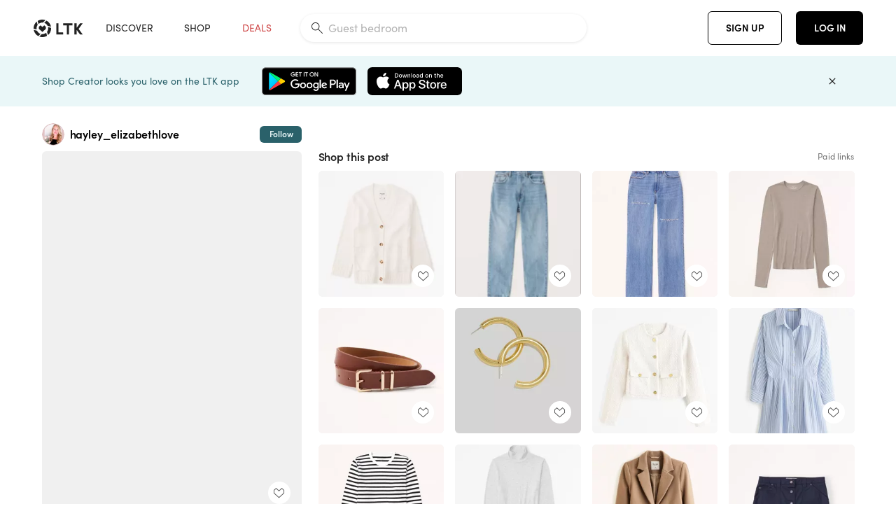

--- FILE ---
content_type: text/html; charset=utf-8
request_url: https://www.shopltk.com/explore/hayley_elizabethlove/posts/2223ce8b-5177-11ee-88ce-0242ac110004
body_size: 85543
content:
<!doctype html>
<html data-n-head-ssr lang="en" data-n-head="%7B%22lang%22:%7B%22ssr%22:%22en%22%7D%7D">
  <head >
    <meta data-n-head="ssr" data-hid="charset" charset="utf-8"><meta data-n-head="ssr" name="viewport" content="width=device-width, initial-scale=1"><meta data-n-head="ssr" name="referrer" content="always"><meta data-n-head="ssr" name="color-scheme" content="light"><meta data-n-head="ssr" name="application-name" content="LTK"><meta data-n-head="ssr" name="msapplication-TileColor" content="#FFFFFF"><meta data-n-head="ssr" name="msapplication-TileImage" content="/favicon-144.png?v=4"><meta data-n-head="ssr" data-hid="mobile-web-app-capable" name="mobile-web-app-capable" content="yes"><meta data-n-head="ssr" data-hid="apple-mobile-web-app-capable" name="apple-mobile-web-app-capable" content="yes"><meta data-n-head="ssr" data-hid="apple-mobile-web-app-status-bar-style" name="apple-mobile-web-app-status-bar-style" content="default"><meta data-n-head="ssr" data-hid="apple-mobile-web-app-title" name="apple-mobile-web-app-title" content="LTK"><meta data-n-head="ssr" data-hid="theme-color" name="theme-color" content="#FFFFFF"><meta data-n-head="ssr" data-hid="og:type" name="og:type" property="og:type" content="website"><meta data-n-head="ssr" data-hid="og:site_name" name="og:site_name" property="og:site_name" content="LTK"><meta data-n-head="ssr" data-hid="twitter:site" name="twitter:site" property="twitter:site" content="@liketoknow.it"><meta data-n-head="ssr" data-hid="twitter:creator" name="twitter:creator" property="twitter:creator" content="@liketoknow.it"><meta data-n-head="ssr" data-hid="og:title" property="og:title" content="hayley_elizabethlove on LTK"><meta data-n-head="ssr" data-hid="description" name="description" content="Shop the latest from hayley_elizabethlove on LTK, the easiest way to shop everything from your favorite creators."><meta data-n-head="ssr" data-hid="og:description" property="og:description" content="Shop the latest from hayley_elizabethlove on LTK, the easiest way to shop everything from your favorite creators."><meta data-n-head="ssr" data-hid="og:url" property="og:url" content="https://www.shopltk.com/explore/hayley_elizabethlove/posts/2223ce8b-5177-11ee-88ce-0242ac110004"><meta data-n-head="ssr" data-hid="al:ios:url" property="al:ios:url" content="com.rewardstyle.ltk://explore/hayley_elizabethlove/posts/2223ce8b-5177-11ee-88ce-0242ac110004"><meta data-n-head="ssr" data-hid="al:ios:app_name" property="al:ios:app_name" content="LTK"><meta data-n-head="ssr" data-hid="al:ios:app_store_id" property="al:ios:app_store_id" content="1154027990"><meta data-n-head="ssr" data-hid="al:android:url" property="al:android:url" content="com.rewardstyle.liketoknowit://explore/hayley_elizabethlove/posts/2223ce8b-5177-11ee-88ce-0242ac110004"><meta data-n-head="ssr" data-hid="al:android:app_name" property="al:android:app_name" content="LTK"><meta data-n-head="ssr" data-hid="al:android:package" property="al:android:package" content="com.rewardstyle.liketoknowit"><meta data-n-head="ssr" data-hid="branch:deeplink:$deeplink_path" property="branch:deeplink:$deeplink_path" content="/explore/hayley_elizabethlove/posts/2223ce8b-5177-11ee-88ce-0242ac110004"><meta data-n-head="ssr" data-hid="branch:deeplink:app_url" property="branch:deeplink:app_url" content="explore/hayley_elizabethlove/posts/2223ce8b-5177-11ee-88ce-0242ac110004"><meta data-n-head="ssr" data-hid="branch:deeplink:title" property="branch:deeplink:title" content="Get my full shop experience"><meta data-n-head="ssr" data-hid="branch:deeplink:subtitle" property="branch:deeplink:subtitle" content="Download the LTK app now to shop all of my favorite finds in one place."><meta data-n-head="ssr" data-hid="branch:deeplink:button" property="branch:deeplink:button" content="Get the free LTK app"><meta data-n-head="ssr" data-hid="branch:deeplink:getButton" property="branch:deeplink:getButton" content="GET"><meta data-n-head="ssr" data-hid="branch:deeplink:openButton" property="branch:deeplink:openButton" content="OPEN"><meta data-n-head="ssr" data-hid="branch:deeplink:page" property="branch:deeplink:page" content="post_page"><meta data-n-head="ssr" data-hid="branch:deeplink:continue" property="branch:deeplink:continue" content="Continue on web"><meta data-n-head="ssr" data-hid="branch:deeplink:title_treatment" property="branch:deeplink:title_treatment" content="Get my full LTK experience"><meta data-n-head="ssr" data-hid="branch:deeplink:subtitle_treatment" property="branch:deeplink:subtitle_treatment" content="Download the LTK app to shop my favorites and get notified when I post fresh content."><meta data-n-head="ssr" data-hid="branch:deeplink:button_treatment" property="branch:deeplink:button_treatment" content="Get the LTK app"><meta data-n-head="ssr" data-hid="branch:deeplink:avatarUrl" property="branch:deeplink:avatarUrl" content="https://avatar-cdn.liketoknow.it/4c51c174-ff30-11e5-96ef-22000b0f8f3a.27812c2b-57e7-4e5f-aaf9-61e88ddc1a26"><meta data-n-head="ssr" data-hid="og:image" property="og:image" content="https://images.liketoknow.it/2223ce8b-5177-11ee-88ce-0242ac110004"><meta data-n-head="ssr" data-hid="og:image:secure_url" property="og:image:secure_url" content="https://images.liketoknow.it/2223ce8b-5177-11ee-88ce-0242ac110004"><meta data-n-head="ssr" data-hid="og:image:width" property="og:image:width" content="1152"><meta data-n-head="ssr" data-hid="og:image:height" property="og:image:height" content="1616"><meta data-n-head="ssr" data-hid="twitter:card" name="twitter:card" content="summary_large_image"><title>hayley_elizabethlove on LTK</title><link data-n-head="ssr" rel="icon" type="image/png" href="/favicon.png?v=4" sizes="32x32"><link data-n-head="ssr" rel="icon" type="image/png" href="/favicon-128.png?v=4" sizes="128x128"><link data-n-head="ssr" rel="icon" type="image/png" href="/favicon-192.png?v=4" sizes="192x192"><link data-n-head="ssr" rel="shortcut icon" type="image/png" href="/favicon-196.png?v=4" sizes="196x196"><link data-n-head="ssr" rel="apple-touch-icon" href="/favicon-152.png?v=4" sizes="152x152"><link data-n-head="ssr" rel="apple-touch-icon" href="/favicon-180.png?v=4" sizes="180x180"><link data-n-head="ssr" data-hid="apple-touch-startup-image-iphonexsmax" rel="apple-touch-startup-image" href="/static/icons/splash_iphonexsmax_1242x2688.6b17fa.png" media="(device-width: 414px) and (device-height: 896px) and (-webkit-device-pixel-ratio: 3)"><link data-n-head="ssr" data-hid="apple-touch-startup-image-iphonexr" rel="apple-touch-startup-image" href="/static/icons/splash_iphonexr_828x1792.6b17fa.png" media="(device-width: 414px) and (device-height: 896px) and (-webkit-device-pixel-ratio: 2)"><link data-n-head="ssr" data-hid="apple-touch-startup-image-iphonex" rel="apple-touch-startup-image" href="/static/icons/splash_iphonex_1125x2436.6b17fa.png" media="(device-width: 375px) and (device-height: 812px) and (-webkit-device-pixel-ratio: 3)"><link data-n-head="ssr" data-hid="apple-touch-startup-image-iphoneplus" rel="apple-touch-startup-image" href="/static/icons/splash_iphoneplus_1242x2208.6b17fa.png" media="(device-width: 414px) and (device-height: 736px) and (-webkit-device-pixel-ratio: 3)"><link data-n-head="ssr" data-hid="apple-touch-startup-image-iphone6" rel="apple-touch-startup-image" href="/static/icons/splash_iphone6_750x1334.6b17fa.png" media="(device-width: 375px) and (device-height: 667px) and (-webkit-device-pixel-ratio: 2)"><link data-n-head="ssr" data-hid="apple-touch-startup-image-iphone5" rel="apple-touch-startup-image" href="/static/icons/splash_iphone5_640x1136.6b17fa.png" media="(device-width: 320px) and (device-height: 568px) and (-webkit-device-pixel-ratio: 2)"><link data-n-head="ssr" data-hid="shortcut-icon" rel="shortcut icon" href="/static/icons/icon_64x64.6b17fa.png"><link data-n-head="ssr" data-hid="apple-touch-icon" rel="apple-touch-icon" href="/static/icons/icon_512x512.6b17fa.png" sizes="512x512"><link data-n-head="ssr" media="(device-width: 320px) and (device-height: 568px) and (-webkit-device-pixel-ratio: 2)" rel="apple-touch-startup-image" data-hid="apple-touch-startup-image-iphonese"><link data-n-head="ssr" media="(device-width: 768px) and (device-height: 1024px) and (-webkit-device-pixel-ratio: 2)" rel="apple-touch-startup-image" data-hid="apple-touch-startup-image-ipad"><link data-n-head="ssr" media="(device-width: 834px) and (device-height: 1112px) and (-webkit-device-pixel-ratio: 2)" rel="apple-touch-startup-image" data-hid="apple-touch-startup-image-ipadpro1"><link data-n-head="ssr" media="(device-width: 834px) and (device-height: 1194px) and (-webkit-device-pixel-ratio: 2)" rel="apple-touch-startup-image" data-hid="apple-touch-startup-image-ipadpro2"><link data-n-head="ssr" media="(device-width: 1024px) and (device-height: 1366px) and (-webkit-device-pixel-ratio: 2)" rel="apple-touch-startup-image" data-hid="apple-touch-startup-image-ipadpro3"><link data-n-head="ssr" rel="manifest" href="/static/manifest.2afe73c5.json" data-hid="manifest"><link data-n-head="ssr" rel="canonical" href="https://www.shopltk.com/explore/hayley_elizabethlove/posts/2223ce8b-5177-11ee-88ce-0242ac110004"><link data-n-head="ssr" vmid="preload" rel="preload" as="image" imagesrcset="https://images.liketoknow.it/2223ce8b-5177-11ee-88ce-0242ac110004?v=0&amp;auto=format&amp;fm=webp&amp;w=450&amp;q=80&amp;dpr=1 1x, https://images.liketoknow.it/2223ce8b-5177-11ee-88ce-0242ac110004?v=0&amp;auto=format&amp;fm=webp&amp;w=450&amp;q=80&amp;dpr=2 2x, https://images.liketoknow.it/2223ce8b-5177-11ee-88ce-0242ac110004?v=0&amp;auto=format&amp;fm=webp&amp;w=450&amp;q=80&amp;dpr=3 3x"><style data-n-head="vuetify" type="text/css" id="vuetify-theme-stylesheet" nonce="undefined">:root {
  --v-anchor-base: #0469E0;
  --v-primary-base: #000000;
  --v-secondary-base: #5f797d;
  --v-accent-base: #b4d6db;
  --v-error-base: #fe636d;
  --v-info-base: #2196f3;
  --v-success-base: #51ca98;
  --v-warning-base: #ffb300;
  --v-ltk-black-base: #000000;
  --v-ltk-white-base: #ffffff;
  --v-grey-80-base: #222222;
  --v-grey-70-base: #525252;
  --v-grey-50-base: #757575;
  --v-disabled-grey-base: #9e9e9e;
  --v-grey-30-base: #cccccc;
  --v-grey-20-base: #ebebeb;
  --v-grey-10-base: #f0f0f0;
  --v-grey-5-base: #fafafa;
  --v-success-50-base: #1b8659;
  --v-success-40-base: #51ca98;
  --v-success-20-base: #91e3c1;
  --v-success-10-base: #def3ea;
  --v-success-90-base: #0f4b32;
  --v-warning-40-base: #ffb300;
  --v-warning-20-base: #fed983;
  --v-warning-10-base: #feeecd;
  --v-warning-90-base: #664800;
  --v-error-50-base: #ce4646;
  --v-error-40-base: #fe636d;
  --v-error-20-base: #ef9086;
  --v-error-10-base: #fde9e8;
  --v-error-90-base: #5d1710;
  --v-link-light-base: #0469e0;
  --v-link-dark-base: #43b9d3;
  --v-secondary-70-base: #2d3c3f;
  --v-secondary-60-base: #2a616a;
  --v-secondary-50-base: #5f797d;
  --v-secondary-30-base: #b4d6db;
  --v-secondary-20-base: #d7f0f0;
  --v-secondary-10-base: #eaf7f8;
  --v-creator-secondary-70-base: #13183d;
  --v-creator-secondary-60-base: #3c576d;
  --v-creator-secondary-50-base: #5d7a79;
  --v-creator-secondary-30-base: #90a9aa;
  --v-creator-secondary-20-base: #b0c6c3;
  --v-creator-secondary-10-base: #d3e1de;
  --v-brand-secondary-70-base: #2c432d;
  --v-brand-secondary-60-base: #527a70;
  --v-brand-secondary-50-base: #577f68;
  --v-brand-secondary-30-base: #96c0a7;
  --v-brand-secondary-20-base: #b6d5bf;
  --v-brand-secondary-10-base: #d9eadc;
  --v-warm-grey-40-base: #cdc5ba;
  --v-warm-grey-30-base: #e6e2dc;
  --v-warm-grey-20-base: #ebe8e3;
  --v-warm-grey-10-base: #f5f4f3;
  --v-warm-grey-5-base: #faf9f8;
  --v-dusty-rose-40-base: #a4999a;
  --v-dusty-rose-30-base: #dbd6d7;
  --v-dusty-rose-20-base: #e5ddde;
  --v-dusty-rose-10-base: #edebeb;
  --v-dusty-rose-5-base: #f8f6f7;
  --v-creamy-tan-40-base: #ebd7c0;
  --v-creamy-tan-30-base: #f0e2d0;
  --v-creamy-tan-20-base: #f7efe6;
  --v-creamy-tan-10-base: #fbf7f2;
  --v-creamy-tan-5-base: #fdfcfa;
}

.v-application a { color: var(--v-anchor-base); }
.v-application .primary {
  background-color: var(--v-primary-base) !important;
  border-color: var(--v-primary-base) !important;
}
.v-application .primary--text {
  color: var(--v-primary-base) !important;
  caret-color: var(--v-primary-base) !important;
}
.v-application .secondary {
  background-color: var(--v-secondary-base) !important;
  border-color: var(--v-secondary-base) !important;
}
.v-application .secondary--text {
  color: var(--v-secondary-base) !important;
  caret-color: var(--v-secondary-base) !important;
}
.v-application .accent {
  background-color: var(--v-accent-base) !important;
  border-color: var(--v-accent-base) !important;
}
.v-application .accent--text {
  color: var(--v-accent-base) !important;
  caret-color: var(--v-accent-base) !important;
}
.v-application .error {
  background-color: var(--v-error-base) !important;
  border-color: var(--v-error-base) !important;
}
.v-application .error--text {
  color: var(--v-error-base) !important;
  caret-color: var(--v-error-base) !important;
}
.v-application .info {
  background-color: var(--v-info-base) !important;
  border-color: var(--v-info-base) !important;
}
.v-application .info--text {
  color: var(--v-info-base) !important;
  caret-color: var(--v-info-base) !important;
}
.v-application .success {
  background-color: var(--v-success-base) !important;
  border-color: var(--v-success-base) !important;
}
.v-application .success--text {
  color: var(--v-success-base) !important;
  caret-color: var(--v-success-base) !important;
}
.v-application .warning {
  background-color: var(--v-warning-base) !important;
  border-color: var(--v-warning-base) !important;
}
.v-application .warning--text {
  color: var(--v-warning-base) !important;
  caret-color: var(--v-warning-base) !important;
}
.v-application .ltk-black {
  background-color: var(--v-ltk-black-base) !important;
  border-color: var(--v-ltk-black-base) !important;
}
.v-application .ltk-black--text {
  color: var(--v-ltk-black-base) !important;
  caret-color: var(--v-ltk-black-base) !important;
}
.v-application .ltk-white {
  background-color: var(--v-ltk-white-base) !important;
  border-color: var(--v-ltk-white-base) !important;
}
.v-application .ltk-white--text {
  color: var(--v-ltk-white-base) !important;
  caret-color: var(--v-ltk-white-base) !important;
}
.v-application .grey-80 {
  background-color: var(--v-grey-80-base) !important;
  border-color: var(--v-grey-80-base) !important;
}
.v-application .grey-80--text {
  color: var(--v-grey-80-base) !important;
  caret-color: var(--v-grey-80-base) !important;
}
.v-application .grey-70 {
  background-color: var(--v-grey-70-base) !important;
  border-color: var(--v-grey-70-base) !important;
}
.v-application .grey-70--text {
  color: var(--v-grey-70-base) !important;
  caret-color: var(--v-grey-70-base) !important;
}
.v-application .grey-50 {
  background-color: var(--v-grey-50-base) !important;
  border-color: var(--v-grey-50-base) !important;
}
.v-application .grey-50--text {
  color: var(--v-grey-50-base) !important;
  caret-color: var(--v-grey-50-base) !important;
}
.v-application .disabled-grey {
  background-color: var(--v-disabled-grey-base) !important;
  border-color: var(--v-disabled-grey-base) !important;
}
.v-application .disabled-grey--text {
  color: var(--v-disabled-grey-base) !important;
  caret-color: var(--v-disabled-grey-base) !important;
}
.v-application .grey-30 {
  background-color: var(--v-grey-30-base) !important;
  border-color: var(--v-grey-30-base) !important;
}
.v-application .grey-30--text {
  color: var(--v-grey-30-base) !important;
  caret-color: var(--v-grey-30-base) !important;
}
.v-application .grey-20 {
  background-color: var(--v-grey-20-base) !important;
  border-color: var(--v-grey-20-base) !important;
}
.v-application .grey-20--text {
  color: var(--v-grey-20-base) !important;
  caret-color: var(--v-grey-20-base) !important;
}
.v-application .grey-10 {
  background-color: var(--v-grey-10-base) !important;
  border-color: var(--v-grey-10-base) !important;
}
.v-application .grey-10--text {
  color: var(--v-grey-10-base) !important;
  caret-color: var(--v-grey-10-base) !important;
}
.v-application .grey-5 {
  background-color: var(--v-grey-5-base) !important;
  border-color: var(--v-grey-5-base) !important;
}
.v-application .grey-5--text {
  color: var(--v-grey-5-base) !important;
  caret-color: var(--v-grey-5-base) !important;
}
.v-application .success-50 {
  background-color: var(--v-success-50-base) !important;
  border-color: var(--v-success-50-base) !important;
}
.v-application .success-50--text {
  color: var(--v-success-50-base) !important;
  caret-color: var(--v-success-50-base) !important;
}
.v-application .success-40 {
  background-color: var(--v-success-40-base) !important;
  border-color: var(--v-success-40-base) !important;
}
.v-application .success-40--text {
  color: var(--v-success-40-base) !important;
  caret-color: var(--v-success-40-base) !important;
}
.v-application .success-20 {
  background-color: var(--v-success-20-base) !important;
  border-color: var(--v-success-20-base) !important;
}
.v-application .success-20--text {
  color: var(--v-success-20-base) !important;
  caret-color: var(--v-success-20-base) !important;
}
.v-application .success-10 {
  background-color: var(--v-success-10-base) !important;
  border-color: var(--v-success-10-base) !important;
}
.v-application .success-10--text {
  color: var(--v-success-10-base) !important;
  caret-color: var(--v-success-10-base) !important;
}
.v-application .success-90 {
  background-color: var(--v-success-90-base) !important;
  border-color: var(--v-success-90-base) !important;
}
.v-application .success-90--text {
  color: var(--v-success-90-base) !important;
  caret-color: var(--v-success-90-base) !important;
}
.v-application .warning-40 {
  background-color: var(--v-warning-40-base) !important;
  border-color: var(--v-warning-40-base) !important;
}
.v-application .warning-40--text {
  color: var(--v-warning-40-base) !important;
  caret-color: var(--v-warning-40-base) !important;
}
.v-application .warning-20 {
  background-color: var(--v-warning-20-base) !important;
  border-color: var(--v-warning-20-base) !important;
}
.v-application .warning-20--text {
  color: var(--v-warning-20-base) !important;
  caret-color: var(--v-warning-20-base) !important;
}
.v-application .warning-10 {
  background-color: var(--v-warning-10-base) !important;
  border-color: var(--v-warning-10-base) !important;
}
.v-application .warning-10--text {
  color: var(--v-warning-10-base) !important;
  caret-color: var(--v-warning-10-base) !important;
}
.v-application .warning-90 {
  background-color: var(--v-warning-90-base) !important;
  border-color: var(--v-warning-90-base) !important;
}
.v-application .warning-90--text {
  color: var(--v-warning-90-base) !important;
  caret-color: var(--v-warning-90-base) !important;
}
.v-application .error-50 {
  background-color: var(--v-error-50-base) !important;
  border-color: var(--v-error-50-base) !important;
}
.v-application .error-50--text {
  color: var(--v-error-50-base) !important;
  caret-color: var(--v-error-50-base) !important;
}
.v-application .error-40 {
  background-color: var(--v-error-40-base) !important;
  border-color: var(--v-error-40-base) !important;
}
.v-application .error-40--text {
  color: var(--v-error-40-base) !important;
  caret-color: var(--v-error-40-base) !important;
}
.v-application .error-20 {
  background-color: var(--v-error-20-base) !important;
  border-color: var(--v-error-20-base) !important;
}
.v-application .error-20--text {
  color: var(--v-error-20-base) !important;
  caret-color: var(--v-error-20-base) !important;
}
.v-application .error-10 {
  background-color: var(--v-error-10-base) !important;
  border-color: var(--v-error-10-base) !important;
}
.v-application .error-10--text {
  color: var(--v-error-10-base) !important;
  caret-color: var(--v-error-10-base) !important;
}
.v-application .error-90 {
  background-color: var(--v-error-90-base) !important;
  border-color: var(--v-error-90-base) !important;
}
.v-application .error-90--text {
  color: var(--v-error-90-base) !important;
  caret-color: var(--v-error-90-base) !important;
}
.v-application .link-light {
  background-color: var(--v-link-light-base) !important;
  border-color: var(--v-link-light-base) !important;
}
.v-application .link-light--text {
  color: var(--v-link-light-base) !important;
  caret-color: var(--v-link-light-base) !important;
}
.v-application .link-dark {
  background-color: var(--v-link-dark-base) !important;
  border-color: var(--v-link-dark-base) !important;
}
.v-application .link-dark--text {
  color: var(--v-link-dark-base) !important;
  caret-color: var(--v-link-dark-base) !important;
}
.v-application .secondary-70 {
  background-color: var(--v-secondary-70-base) !important;
  border-color: var(--v-secondary-70-base) !important;
}
.v-application .secondary-70--text {
  color: var(--v-secondary-70-base) !important;
  caret-color: var(--v-secondary-70-base) !important;
}
.v-application .secondary-60 {
  background-color: var(--v-secondary-60-base) !important;
  border-color: var(--v-secondary-60-base) !important;
}
.v-application .secondary-60--text {
  color: var(--v-secondary-60-base) !important;
  caret-color: var(--v-secondary-60-base) !important;
}
.v-application .secondary-50 {
  background-color: var(--v-secondary-50-base) !important;
  border-color: var(--v-secondary-50-base) !important;
}
.v-application .secondary-50--text {
  color: var(--v-secondary-50-base) !important;
  caret-color: var(--v-secondary-50-base) !important;
}
.v-application .secondary-30 {
  background-color: var(--v-secondary-30-base) !important;
  border-color: var(--v-secondary-30-base) !important;
}
.v-application .secondary-30--text {
  color: var(--v-secondary-30-base) !important;
  caret-color: var(--v-secondary-30-base) !important;
}
.v-application .secondary-20 {
  background-color: var(--v-secondary-20-base) !important;
  border-color: var(--v-secondary-20-base) !important;
}
.v-application .secondary-20--text {
  color: var(--v-secondary-20-base) !important;
  caret-color: var(--v-secondary-20-base) !important;
}
.v-application .secondary-10 {
  background-color: var(--v-secondary-10-base) !important;
  border-color: var(--v-secondary-10-base) !important;
}
.v-application .secondary-10--text {
  color: var(--v-secondary-10-base) !important;
  caret-color: var(--v-secondary-10-base) !important;
}
.v-application .creator-secondary-70 {
  background-color: var(--v-creator-secondary-70-base) !important;
  border-color: var(--v-creator-secondary-70-base) !important;
}
.v-application .creator-secondary-70--text {
  color: var(--v-creator-secondary-70-base) !important;
  caret-color: var(--v-creator-secondary-70-base) !important;
}
.v-application .creator-secondary-60 {
  background-color: var(--v-creator-secondary-60-base) !important;
  border-color: var(--v-creator-secondary-60-base) !important;
}
.v-application .creator-secondary-60--text {
  color: var(--v-creator-secondary-60-base) !important;
  caret-color: var(--v-creator-secondary-60-base) !important;
}
.v-application .creator-secondary-50 {
  background-color: var(--v-creator-secondary-50-base) !important;
  border-color: var(--v-creator-secondary-50-base) !important;
}
.v-application .creator-secondary-50--text {
  color: var(--v-creator-secondary-50-base) !important;
  caret-color: var(--v-creator-secondary-50-base) !important;
}
.v-application .creator-secondary-30 {
  background-color: var(--v-creator-secondary-30-base) !important;
  border-color: var(--v-creator-secondary-30-base) !important;
}
.v-application .creator-secondary-30--text {
  color: var(--v-creator-secondary-30-base) !important;
  caret-color: var(--v-creator-secondary-30-base) !important;
}
.v-application .creator-secondary-20 {
  background-color: var(--v-creator-secondary-20-base) !important;
  border-color: var(--v-creator-secondary-20-base) !important;
}
.v-application .creator-secondary-20--text {
  color: var(--v-creator-secondary-20-base) !important;
  caret-color: var(--v-creator-secondary-20-base) !important;
}
.v-application .creator-secondary-10 {
  background-color: var(--v-creator-secondary-10-base) !important;
  border-color: var(--v-creator-secondary-10-base) !important;
}
.v-application .creator-secondary-10--text {
  color: var(--v-creator-secondary-10-base) !important;
  caret-color: var(--v-creator-secondary-10-base) !important;
}
.v-application .brand-secondary-70 {
  background-color: var(--v-brand-secondary-70-base) !important;
  border-color: var(--v-brand-secondary-70-base) !important;
}
.v-application .brand-secondary-70--text {
  color: var(--v-brand-secondary-70-base) !important;
  caret-color: var(--v-brand-secondary-70-base) !important;
}
.v-application .brand-secondary-60 {
  background-color: var(--v-brand-secondary-60-base) !important;
  border-color: var(--v-brand-secondary-60-base) !important;
}
.v-application .brand-secondary-60--text {
  color: var(--v-brand-secondary-60-base) !important;
  caret-color: var(--v-brand-secondary-60-base) !important;
}
.v-application .brand-secondary-50 {
  background-color: var(--v-brand-secondary-50-base) !important;
  border-color: var(--v-brand-secondary-50-base) !important;
}
.v-application .brand-secondary-50--text {
  color: var(--v-brand-secondary-50-base) !important;
  caret-color: var(--v-brand-secondary-50-base) !important;
}
.v-application .brand-secondary-30 {
  background-color: var(--v-brand-secondary-30-base) !important;
  border-color: var(--v-brand-secondary-30-base) !important;
}
.v-application .brand-secondary-30--text {
  color: var(--v-brand-secondary-30-base) !important;
  caret-color: var(--v-brand-secondary-30-base) !important;
}
.v-application .brand-secondary-20 {
  background-color: var(--v-brand-secondary-20-base) !important;
  border-color: var(--v-brand-secondary-20-base) !important;
}
.v-application .brand-secondary-20--text {
  color: var(--v-brand-secondary-20-base) !important;
  caret-color: var(--v-brand-secondary-20-base) !important;
}
.v-application .brand-secondary-10 {
  background-color: var(--v-brand-secondary-10-base) !important;
  border-color: var(--v-brand-secondary-10-base) !important;
}
.v-application .brand-secondary-10--text {
  color: var(--v-brand-secondary-10-base) !important;
  caret-color: var(--v-brand-secondary-10-base) !important;
}
.v-application .warm-grey-40 {
  background-color: var(--v-warm-grey-40-base) !important;
  border-color: var(--v-warm-grey-40-base) !important;
}
.v-application .warm-grey-40--text {
  color: var(--v-warm-grey-40-base) !important;
  caret-color: var(--v-warm-grey-40-base) !important;
}
.v-application .warm-grey-30 {
  background-color: var(--v-warm-grey-30-base) !important;
  border-color: var(--v-warm-grey-30-base) !important;
}
.v-application .warm-grey-30--text {
  color: var(--v-warm-grey-30-base) !important;
  caret-color: var(--v-warm-grey-30-base) !important;
}
.v-application .warm-grey-20 {
  background-color: var(--v-warm-grey-20-base) !important;
  border-color: var(--v-warm-grey-20-base) !important;
}
.v-application .warm-grey-20--text {
  color: var(--v-warm-grey-20-base) !important;
  caret-color: var(--v-warm-grey-20-base) !important;
}
.v-application .warm-grey-10 {
  background-color: var(--v-warm-grey-10-base) !important;
  border-color: var(--v-warm-grey-10-base) !important;
}
.v-application .warm-grey-10--text {
  color: var(--v-warm-grey-10-base) !important;
  caret-color: var(--v-warm-grey-10-base) !important;
}
.v-application .warm-grey-5 {
  background-color: var(--v-warm-grey-5-base) !important;
  border-color: var(--v-warm-grey-5-base) !important;
}
.v-application .warm-grey-5--text {
  color: var(--v-warm-grey-5-base) !important;
  caret-color: var(--v-warm-grey-5-base) !important;
}
.v-application .dusty-rose-40 {
  background-color: var(--v-dusty-rose-40-base) !important;
  border-color: var(--v-dusty-rose-40-base) !important;
}
.v-application .dusty-rose-40--text {
  color: var(--v-dusty-rose-40-base) !important;
  caret-color: var(--v-dusty-rose-40-base) !important;
}
.v-application .dusty-rose-30 {
  background-color: var(--v-dusty-rose-30-base) !important;
  border-color: var(--v-dusty-rose-30-base) !important;
}
.v-application .dusty-rose-30--text {
  color: var(--v-dusty-rose-30-base) !important;
  caret-color: var(--v-dusty-rose-30-base) !important;
}
.v-application .dusty-rose-20 {
  background-color: var(--v-dusty-rose-20-base) !important;
  border-color: var(--v-dusty-rose-20-base) !important;
}
.v-application .dusty-rose-20--text {
  color: var(--v-dusty-rose-20-base) !important;
  caret-color: var(--v-dusty-rose-20-base) !important;
}
.v-application .dusty-rose-10 {
  background-color: var(--v-dusty-rose-10-base) !important;
  border-color: var(--v-dusty-rose-10-base) !important;
}
.v-application .dusty-rose-10--text {
  color: var(--v-dusty-rose-10-base) !important;
  caret-color: var(--v-dusty-rose-10-base) !important;
}
.v-application .dusty-rose-5 {
  background-color: var(--v-dusty-rose-5-base) !important;
  border-color: var(--v-dusty-rose-5-base) !important;
}
.v-application .dusty-rose-5--text {
  color: var(--v-dusty-rose-5-base) !important;
  caret-color: var(--v-dusty-rose-5-base) !important;
}
.v-application .creamy-tan-40 {
  background-color: var(--v-creamy-tan-40-base) !important;
  border-color: var(--v-creamy-tan-40-base) !important;
}
.v-application .creamy-tan-40--text {
  color: var(--v-creamy-tan-40-base) !important;
  caret-color: var(--v-creamy-tan-40-base) !important;
}
.v-application .creamy-tan-30 {
  background-color: var(--v-creamy-tan-30-base) !important;
  border-color: var(--v-creamy-tan-30-base) !important;
}
.v-application .creamy-tan-30--text {
  color: var(--v-creamy-tan-30-base) !important;
  caret-color: var(--v-creamy-tan-30-base) !important;
}
.v-application .creamy-tan-20 {
  background-color: var(--v-creamy-tan-20-base) !important;
  border-color: var(--v-creamy-tan-20-base) !important;
}
.v-application .creamy-tan-20--text {
  color: var(--v-creamy-tan-20-base) !important;
  caret-color: var(--v-creamy-tan-20-base) !important;
}
.v-application .creamy-tan-10 {
  background-color: var(--v-creamy-tan-10-base) !important;
  border-color: var(--v-creamy-tan-10-base) !important;
}
.v-application .creamy-tan-10--text {
  color: var(--v-creamy-tan-10-base) !important;
  caret-color: var(--v-creamy-tan-10-base) !important;
}
.v-application .creamy-tan-5 {
  background-color: var(--v-creamy-tan-5-base) !important;
  border-color: var(--v-creamy-tan-5-base) !important;
}
.v-application .creamy-tan-5--text {
  color: var(--v-creamy-tan-5-base) !important;
  caret-color: var(--v-creamy-tan-5-base) !important;
}</style><script data-n-head="ssr" data-hid="gtm-script">window['dataLayer']=[];if(!window._gtm_init){window._gtm_init=1;(function(w,n,d,m,e,p){w[d]=(w[d]==1||n[d]=='yes'||n[d]==1||n[m]==1||(w[e]&&w[e][p]&&w[e][p]()))?1:0})(window,navigator,'doNotTrack','msDoNotTrack','external','msTrackingProtectionEnabled');(function(w,d,s,l,x,y){w[x]={};w._gtm_inject=function(i){if(w.doNotTrack||w[x][i])return;w[x][i]=1;w[l]=w[l]||[];w[l].push({'gtm.start':new Date().getTime(),event:'gtm.js'});var f=d.getElementsByTagName(s)[0],j=d.createElement(s);j.async=true;j.src='https://www.googletagmanager.com/gtm.js?id='+i;f.parentNode.insertBefore(j,f);}})(window,document,'script','dataLayer','_gtm_ids','_gtm_inject')};["GTM-TFZXHKL&"].forEach(function(i){window._gtm_inject(i)})</script><script data-n-head="ssr" type="application/ld+json">{"@context":"http://schema.org/","@type":"BlogPosting","sharedContent":{"@type":"CreativeWork","thumbnailUrl":"https://images.liketoknow.it/2223ce8b-5177-11ee-88ce-0242ac110004","text":"🍂🍃🍁 YAY! The LTK Day 🍁 FALL 🍁Sale is TODAY! When you shop in the LTK App, you can get exclusive discounts for retailers like: Abercrombie &amp;amp; Fitch, Madewell, Pink Lily, Aerie, American Eagle and more! Just click on the product image below and copy the promo code to use when you checkout at the specific retailer! Happy Shopping, beautiful! 🩷 #LTKFallSale \n\n**SALE DATES: Thursday, September 21st - Sunday, September 24th!**\n\nLTK Fall Sale / LTK Day Fall / A&amp;amp;F Sale / Abercrombie &amp;amp; Fitch Sale / Madewell Sale/ Tarte Sale / Aerie Sale / American Eagle Sale / Abercrombie Denim / Abercrombie Shorts / Denim Shorts / Madewell Denim / Madewell Jeans / Abercrombie Jeans / Fall\nOutfits / Fall Dresses / Fall Wedding Guest Dress / Fall Outfits / Booties / Mules / Fall Flats / Fall Dresses / Fall Fashion / Business Casual / Teacher Outfits / Fall Decor / Travel\nOutfit / White Dress / Sneakers / Living Room / Home Decor / Home / Bathroom / Coffee Table / Fall Outfit Inspiration / Work Outfit / Vacation Outfits / Lulu Belt Bag / Work Tote / Madewell Tote / Wicker Tote / Wicker Handbag / Espadrille Flats / Espadrille Wedges / Strappy Sandals / Travel Dress / Athletic Dress / Athleisure / Workout Outfit / Bodysuit / Wedding Guest / Halloween Decor / Halloween / Jeans / Denim \n\n#LTKfit #LTKFallSale #LTKFind #LTKunder100 #LTKunder50 #LTKcurves  \n\n#LTKSale #LTKSeasonal #LTKSeasonal #LTKU #LTKworkwear #LTKsalealert #LTKstyletip #LTKitbag #LTKwedding #LTKGiftGuide #LTKSale #LTKHoliday #LTKHalloween #LTKmidsize #LTKshoecrush #LTKparties"},"articleBody":"🍂🍃🍁 YAY! The LTK Day 🍁 FALL 🍁Sale is TODAY! When you shop in the LTK App, you can get exclusive discounts for retailers like: Abercrombie &amp;amp; Fitch, Madewell, Pink Lily, Aerie, American Eagle and more! Just click on the product image below and copy the promo code to use when you checkout at the specific retailer! Happy Shopping, beautiful! 🩷 #LTKFallSale \n\n**SALE DATES: Thursday, September 21st - Sunday, September 24th!**\n\nLTK Fall Sale / LTK Day Fall / A&amp;amp;F Sale / Abercrombie &amp;amp; Fitch Sale / Madewell Sale/ Tarte Sale / Aerie Sale / American Eagle Sale / Abercrombie Denim / Abercrombie Shorts / Denim Shorts / Madewell Denim / Madewell Jeans / Abercrombie Jeans / Fall\nOutfits / Fall Dresses / Fall Wedding Guest Dress / Fall Outfits / Booties / Mules / Fall Flats / Fall Dresses / Fall Fashion / Business Casual / Teacher Outfits / Fall Decor / Travel\nOutfit / White Dress / Sneakers / Living Room / Home Decor / Home / Bathroom / Coffee Table / Fall Outfit Inspiration / Work Outfit / Vacation Outfits / Lulu Belt Bag / Work Tote / Madewell Tote / Wicker Tote / Wicker Handbag / Espadrille Flats / Espadrille Wedges / Strappy Sandals / Travel Dress / Athletic Dress / Athleisure / Workout Outfit / Bodysuit / Wedding Guest / Halloween Decor / Halloween / Jeans / Denim \n\n#LTKfit #LTKFallSale #LTKFind #LTKunder100 #LTKunder50 #LTKcurves  \n\n#LTKSale #LTKSeasonal #LTKSeasonal #LTKU #LTKworkwear #LTKsalealert #LTKstyletip #LTKitbag #LTKwedding #LTKGiftGuide #LTKSale #LTKHoliday #LTKHalloween #LTKmidsize #LTKshoecrush #LTKparties","creator":{"@type":"Organization","description":"welcome to my shop 🫶🏼\nI love to workout + move my body everyday, especially with outdoor runs!","logo":"https://avatar-cdn.liketoknow.it/4c51c174-ff30-11e5-96ef-22000b0f8f3a.27812c2b-57e7-4e5f-aaf9-61e88ddc1a26","name":"hayley_elizabethlove | LTK","url":"https://www.shopltk.com/explore/hayley_elizabethlove"},"datePublished":"2023-09-21T16:50:59+00:00","headline":"Long-Length Cardigan Curated on LTK","image":"https://images.liketoknow.it/2223ce8b-5177-11ee-88ce-0242ac110004","url":"https://www.shopltk.com/explore/hayley_elizabethlove/posts/2223ce8b-5177-11ee-88ce-0242ac110004"}</script><link rel="preload" href="/static/d1129f3.js" as="script"><link rel="preload" href="/static/05b16ae.js" as="script"><link rel="preload" href="/static/css/715a7ad.css" as="style"><link rel="preload" href="/static/ccaaa7b.js" as="script"><link rel="preload" href="/static/css/f4b25c1.css" as="style"><link rel="preload" href="/static/e6d4f9d.js" as="script"><link rel="preload" href="/static/css/9e8ccf9.css" as="style"><link rel="preload" href="/static/1b79e72.js" as="script"><link rel="preload" href="/static/css/799f007.css" as="style"><link rel="preload" href="/static/aef158c.js" as="script"><link rel="preload" href="/static/css/046a22e.css" as="style"><link rel="preload" href="/static/c6eaf89.js" as="script"><link rel="preload" href="/static/css/ee5d34a.css" as="style"><link rel="preload" href="/static/11223e3.js" as="script"><link rel="preload" href="/static/css/beb8def.css" as="style"><link rel="preload" href="/static/1c4a6f0.js" as="script"><link rel="stylesheet" href="/static/css/715a7ad.css"><link rel="stylesheet" href="/static/css/f4b25c1.css"><link rel="stylesheet" href="/static/css/9e8ccf9.css"><link rel="stylesheet" href="/static/css/799f007.css"><link rel="stylesheet" href="/static/css/046a22e.css"><link rel="stylesheet" href="/static/css/ee5d34a.css"><link rel="stylesheet" href="/static/css/beb8def.css">
  </head>
  <body >
    <noscript data-n-head="ssr" data-hid="gtm-noscript" data-pbody="true"><iframe src="https://www.googletagmanager.com/ns.html?id=GTM-TFZXHKL&&" height="0" width="0" style="display:none;visibility:hidden" title="gtm"></iframe></noscript><div data-server-rendered="true" id="__nuxt"><!----><div id="__layout"><div data-app="true" data-fetch-key="DefaultLayout:0" id="app" class="v-application v-application--is-ltr theme--light"><div class="v-application--wrap"><header class="ltk-header site-header v-sheet theme--light elevation-0 v-toolbar v-app-bar v-app-bar--fixed" style="height:80px;margin-top:0px;transform:translateY(0px);left:0px;right:0px;" data-v-1082540e data-v-9dfe58f0><div class="v-toolbar__content" style="height:80px;"><div class="container flex-nowrap pa-0 branch-journeys-top white fill-height" data-v-1082540e><div class="v-toolbar__items" data-v-1082540e><a href="/" class="ltk-logo d-flex align-self-center pr-md-3 pr-xl-5 pl-3 pl-md-0" data-v-290a3398 data-v-1082540e><svg height="25px" width="70px" viewBox="0 0 70 25" fill="none" xmlns="http://www.w3.org/2000/svg" xmlns:xlink="http://www.w3.org/1999/xlink" data-v-290a3398><title data-v-290a3398>LTK</title> <path fill-rule="evenodd" clip-rule="evenodd" d="M18.0692 18.9455C18.0568 18.8992 18.0217 18.8624 17.9759 18.8478C17.9302 18.8332 17.8801 18.8429 17.8431 18.8734C16.1555 20.2595 13.9917 20.9333 11.8132 20.751C11.7715 20.7471 11.7303 20.7621 11.7011 20.792L8.40645 24.0878C8.37213 24.1221 8.35794 24.1716 8.3689 24.2188C8.37986 24.266 8.41442 24.3042 8.46036 24.3199C9.77623 24.7694 11.1574 24.9991 12.5483 25C14.8553 25.0001 17.1172 24.3634 19.0837 23.1603C19.136 23.1275 19.1608 23.0646 19.1449 23.0051L18.0692 18.9455ZM4.90108 15.8862L0.40818 14.6886C0.361852 14.6762 0.312366 14.6882 0.276985 14.7206C0.241604 14.7529 0.225234 14.801 0.233586 14.8481C0.846198 18.4078 3.43142 21.9022 6.66602 23.544C6.68503 23.5536 6.70597 23.5588 6.72728 23.5593C6.76564 23.5599 6.80261 23.5449 6.82958 23.5177L9.81178 20.5354C9.8461 20.5011 9.86029 20.4516 9.84933 20.4044C9.83837 20.3572 9.80381 20.3189 9.75787 20.3032C7.69643 19.5969 5.87085 17.9343 4.99358 15.965C4.97652 15.926 4.94241 15.8969 4.90108 15.8862ZM24.9488 11.7277L20.8621 10.7238C20.8151 10.7123 20.7655 10.7256 20.7307 10.7591C20.6959 10.7926 20.6808 10.8415 20.6906 10.8888C21.1451 13.1006 20.6152 15.5141 19.2742 17.3471C19.249 17.3812 19.2406 17.4248 19.2515 17.4657L20.4388 21.9462C20.451 21.9928 20.4864 22.03 20.5325 22.0446C20.5464 22.0489 20.5608 22.0513 20.5754 22.0513C20.6083 22.0511 20.6402 22.0394 20.6654 22.0183C23.5931 19.5694 25.2753 15.6754 25.0554 11.856C25.0523 11.7944 25.0089 11.7422 24.9488 11.7277ZM12.5526 10.5747L9.97964 8.26938C9.92634 8.22097 9.84486 8.22097 9.79156 8.26938L7.62414 10.213C7.59422 10.2395 7.57724 10.2776 7.57758 10.3175V13.155C7.57748 13.1948 7.59441 13.2329 7.62414 13.2595L12.4564 17.5921C12.4821 17.6153 12.5155 17.6283 12.5502 17.6283C12.5866 17.6293 12.6222 17.6164 12.6494 17.5921L17.4817 13.2595C17.5112 13.2327 17.528 13.1948 17.5282 13.155V10.3175C17.5284 10.2776 17.5114 10.2396 17.4817 10.213L15.3143 8.26938C15.2607 8.22117 15.1792 8.22117 15.1256 8.26938L12.5526 10.5747ZM4.56108 3.1033C4.54834 3.05708 4.51276 3.02059 4.46679 3.00659C4.42083 2.99259 4.37087 3.00303 4.33441 3.03426C1.47964 5.46118 -0.138883 9.15351 0.00936958 12.9106C0.0118837 12.9722 0.0543641 13.025 0.114126 13.0407L4.18494 14.1253C4.19672 14.1284 4.20887 14.1301 4.22108 14.1302V14.1332C4.26299 14.133 4.30266 14.1143 4.32938 14.0821C4.35611 14.0499 4.36715 14.0075 4.35953 13.9664C3.95337 11.8016 4.48634 9.44496 5.78692 7.66142C5.81268 7.62621 5.8206 7.58107 5.80836 7.53922L4.56108 3.1033ZM24.8091 9.92765C24.1408 6.44918 21.6695 3.14057 18.5139 1.49574C18.4592 1.46696 18.392 1.47738 18.3485 1.5214L15.3933 4.4964C15.3591 4.53017 15.345 4.57921 15.3559 4.62594C15.3663 4.67281 15.4001 4.7111 15.4454 4.72736C17.4021 5.43552 19.1584 7.03514 20.0277 8.90177C20.0457 8.94055 20.0804 8.96909 20.122 8.97937L24.637 10.0877C24.648 10.0907 24.6593 10.0921 24.6707 10.092V10.0945C24.7127 10.0945 24.7525 10.0758 24.7793 10.0435C24.806 10.0113 24.817 9.96879 24.8091 9.92765ZM16.8219 0.808682C16.811 0.7617 16.7768 0.723523 16.7312 0.707541C13.1542 -0.550524 9.10605 -0.113043 5.9027 1.87762C5.84943 1.91046 5.82443 1.97454 5.84144 2.03465L6.97477 6.0673C6.98776 6.11323 7.02332 6.14939 7.06912 6.16323C7.0826 6.16739 7.09665 6.16945 7.11077 6.16936C7.1443 6.16985 7.1769 6.15836 7.20266 6.13696C8.93588 4.69651 11.1793 4.01603 13.4231 4.25017C13.4656 4.25461 13.5077 4.23954 13.5377 4.20923L16.7845 0.939113C16.8186 0.904897 16.8327 0.855665 16.8219 0.808682ZM42.2547 7.92899C42.2547 8.09033 42.4251 8.30501 42.5561 8.30501H47.378V21.0319C47.378 21.1958 47.5052 21.3571 47.6362 21.3571H50.307C50.438 21.3571 50.5691 21.1926 50.5691 21.0319V8.30501H55.3078C55.4369 8.30501 55.6092 8.09033 55.6092 7.92899V5.61951C55.6092 5.45882 55.4388 5.24414 55.3078 5.24414H42.5561C42.427 5.24414 42.2547 5.45882 42.2547 5.61951V7.92899ZM61.4816 11.5779H61.7063L66.2275 5.45228C66.3277 5.29037 66.5103 5.19713 66.7012 5.21027H69.8031C69.8555 5.20477 69.9076 5.22253 69.9455 5.2588C69.9835 5.29507 70.0033 5.34613 69.9997 5.39828C69.9997 5.50562 69.9781 5.55897 69.8923 5.66631L64.2952 13.3058L69.8903 20.8672C69.9768 20.9746 69.9984 21.0286 69.9984 21.1359C70.002 21.1881 69.9821 21.2391 69.9442 21.2754C69.9063 21.3117 69.8542 21.3294 69.8018 21.3239H66.6999C66.5089 21.3371 66.3264 21.2438 66.2262 21.0819L61.705 14.9602H61.4835V20.9811C61.4835 21.1424 61.3525 21.3571 61.2214 21.3571H58.5507C58.4196 21.3571 58.2925 21.1958 58.2925 21.0318V5.56417C58.2925 5.40284 58.4236 5.24215 58.5507 5.24215H61.2214C61.3525 5.24215 61.4835 5.40284 61.4835 5.56417L61.4816 11.5779ZM41.9512 18.293H35.5777L35.5797 5.56415C35.5797 5.40281 35.4486 5.24213 35.3176 5.24213H32.6468C32.5191 5.24213 32.388 5.40281 32.388 5.56415V21.0286C32.388 21.1925 32.5158 21.3538 32.6468 21.3538H41.9512C42.0803 21.3538 42.2527 21.1391 42.2527 20.9778V18.669C42.2527 18.5076 42.0823 18.293 41.9512 18.293Z" fill="#222222" data-v-290a3398></path></svg></a></div> <!----> <!----> <!----><!----><!----><!----><!----><!----><!----><!----><!----><!----><!----></div></div></header> <main class="v-main" style="padding-top:80px;padding-right:0px;padding-bottom:0!important;padding-left:0px;--vuetify-app-bar-height:0px;--branch-journey-banner-height:0px;"><div class="v-main__wrap"><!----> <div class="container ltk-post-page fill-height align-start pt-0 pt-md-6" data-v-6d0acf37 data-v-6d0acf37><div class="row align-start" data-v-6d0acf37 data-v-6d0acf37><div class="col col-12 align-self-start" data-v-6d0acf37 data-v-6d0acf37><div data-v-6d0acf37><div class="row ltk-item justify-center" data-v-06a65688 data-v-06a65688 data-v-6d0acf37><div class="col-sm-6 col-md-4 col-12" data-v-06a65688 data-v-06a65688><div class="row ltk-profile-header flex-nowrap no-gutters align-center" data-v-86fc8f82 data-v-86fc8f82 data-v-06a65688><div class="col col-auto" data-v-86fc8f82 data-v-86fc8f82><a href="/explore/hayley_elizabethlove" class="ltk-black--text nuxt-link-active" data-v-86fc8f82><div class="position-relative" data-v-86fc8f82><div alt="hayley_elizabethlove on LTK" class="v-avatar mr-2" style="height:32px;min-width:32px;width:32px;" data-v-86fc8f82><img src="https://avatar-cdn.liketoknow.it/4c51c174-ff30-11e5-96ef-22000b0f8f3a.27812c2b-57e7-4e5f-aaf9-61e88ddc1a26?v=0&amp;auto=format&amp;fm=webp&amp;w=100&amp;h=100&amp;fit=crop&amp;q=80&amp;dpr=1" loading="lazy" width="32" height="32" alt="hayley_elizabethlove on LTK" class="c-image" data-v-d05415aa></div> <!----><!----><!----></div></a></div> <div class="col-sm-7 col-8" data-v-86fc8f82 data-v-86fc8f82><a href="/explore/hayley_elizabethlove" class="ltk-black--text d-block mr-2 nuxt-link-active" data-v-86fc8f82><div class="text-truncate text-subtitle-subtitle1-sofiapro"><!---->hayley_elizabethlove
    </div></a> <!----></div> <!----></div> <div class="row my-2 no-gutters" data-v-06a65688 data-v-06a65688><div class="ltk-hero-img-container col col-12" data-v-06a65688 data-v-06a65688><div class="client-only-placeholder" data-v-06a65688 data-v-06a65688><div payload="[object Object]" data-v-5cfe282b data-v-06a65688><div><a href="/explore/hayley_elizabethlove/posts/2223ce8b-5177-11ee-88ce-0242ac110004" aria-current="page" tabindex="0" class="nuxt-link-exact-active nuxt-link-active v-card v-card--flat v-card--link v-sheet theme--light" style="max-height:100%;max-width:100%;width:450px;" data-v-5cfe282b><div max-height="100%" max-width="100%" srcset="https://images.liketoknow.it/2223ce8b-5177-11ee-88ce-0242ac110004?v=0&amp;auto=format&amp;fm=webp&amp;w=450&amp;q=80&amp;dpr=1 1x, https://images.liketoknow.it/2223ce8b-5177-11ee-88ce-0242ac110004?v=0&amp;auto=format&amp;fm=webp&amp;w=450&amp;q=80&amp;dpr=2 2x, https://images.liketoknow.it/2223ce8b-5177-11ee-88ce-0242ac110004?v=0&amp;auto=format&amp;fm=webp&amp;w=450&amp;q=80&amp;dpr=3 3x" alt="🍂🍃🍁 YAY! The LTK Day 🍁 FALL 🍁Sale is TODAY! When you shop in the LTK App, you can get exclusive discounts for retailers like: Abercrombie &amp; Fitch, Madewell, Pink Lily, Aerie, American Eagle and more! Just click on the product image below and copy the promo code to use when you checkout at the specific retailer! Happy Shopping, beautiful! 🩷 #LTKFallSale 

**SALE DATES: Thursday, September 21st - Sunday, September 24th!**

LTK Fall Sale / LTK Day Fall / A&amp;F Sale / Abercrombie &amp; Fitch Sale / Madewell Sale/ Tarte Sale / Aerie Sale / American Eagle Sale / Abercrombie Denim / Abercrombie Shorts / Denim Shorts / Madewell Denim / Madewell Jeans / Abercrombie Jeans / Fall
Outfits / Fall Dresses / Fall Wedding Guest Dress / Fall Outfits / Booties / Mules / Fall Flats / Fall Dresses / Fall Fashion / Business Casual / Teacher Outfits / Fall Decor / Travel
Outfit / White Dress / Sneakers / Living Room / Home Decor / Home / Bathroom / Coffee Table / Fall Outfit Inspiration / Work Outfit / Vacation Outfits / Lulu Belt Bag / Work Tote / Madewell Tote / Wicker Tote / Wicker Handbag / Espadrille Flats / Espadrille Wedges / Strappy Sandals / Travel Dress / Athletic Dress / Athleisure / Workout Outfit / Bodysuit / Wedding Guest / Halloween Decor / Halloween / Jeans / Denim 

#LTKfit #LTKFallSale #LTKFind #LTKunder100 #LTKunder50 #LTKcurves  

#LTKSale #LTKSeasonal #LTKSeasonal #LTKU #LTKworkwear #LTKsalealert #LTKstyletip #LTKitbag #LTKwedding #LTKGiftGuide #LTKSale #LTKHoliday #LTKHalloween #LTKmidsize #LTKshoecrush #LTKparties" class="ltk-hero-image d-block fill-height ltk-img grey-10 rounded" style="padding-bottom:140.2777777777778%;" data-v-5cfe282b><img src="https://images.liketoknow.it/2223ce8b-5177-11ee-88ce-0242ac110004?v=0&amp;auto=format&amp;fm=webp&amp;w=450&amp;q=80&amp;dpr=1" loading="lazy" width="450" height="631.25" rounded="true" max-height="100%" max-width="100%" srcset="https://images.liketoknow.it/2223ce8b-5177-11ee-88ce-0242ac110004?v=0&amp;auto=format&amp;fm=webp&amp;w=450&amp;q=80&amp;dpr=1 1x, https://images.liketoknow.it/2223ce8b-5177-11ee-88ce-0242ac110004?v=0&amp;auto=format&amp;fm=webp&amp;w=450&amp;q=80&amp;dpr=2 2x, https://images.liketoknow.it/2223ce8b-5177-11ee-88ce-0242ac110004?v=0&amp;auto=format&amp;fm=webp&amp;w=450&amp;q=80&amp;dpr=3 3x" alt="🍂🍃🍁 YAY! The LTK Day 🍁 FALL 🍁Sale is TODAY! When you shop in the LTK App, you can get exclusive discounts for retailers like: Abercrombie &amp; Fitch, Madewell, Pink Lily, Aerie, American Eagle and more! Just click on the product image below and copy the promo code to use when you checkout at the specific retailer! Happy Shopping, beautiful! 🩷 #LTKFallSale 

**SALE DATES: Thursday, September 21st - Sunday, September 24th!**

LTK Fall Sale / LTK Day Fall / A&amp;F Sale / Abercrombie &amp; Fitch Sale / Madewell Sale/ Tarte Sale / Aerie Sale / American Eagle Sale / Abercrombie Denim / Abercrombie Shorts / Denim Shorts / Madewell Denim / Madewell Jeans / Abercrombie Jeans / Fall
Outfits / Fall Dresses / Fall Wedding Guest Dress / Fall Outfits / Booties / Mules / Fall Flats / Fall Dresses / Fall Fashion / Business Casual / Teacher Outfits / Fall Decor / Travel
Outfit / White Dress / Sneakers / Living Room / Home Decor / Home / Bathroom / Coffee Table / Fall Outfit Inspiration / Work Outfit / Vacation Outfits / Lulu Belt Bag / Work Tote / Madewell Tote / Wicker Tote / Wicker Handbag / Espadrille Flats / Espadrille Wedges / Strappy Sandals / Travel Dress / Athletic Dress / Athleisure / Workout Outfit / Bodysuit / Wedding Guest / Halloween Decor / Halloween / Jeans / Denim 

#LTKfit #LTKFallSale #LTKFind #LTKunder100 #LTKunder50 #LTKcurves  

#LTKSale #LTKSeasonal #LTKSeasonal #LTKU #LTKworkwear #LTKsalealert #LTKstyletip #LTKitbag #LTKwedding #LTKGiftGuide #LTKSale #LTKHoliday #LTKHalloween #LTKmidsize #LTKshoecrush #LTKparties" class="c-image" data-v-d05415aa></div> <!----></a></div></div></div> <div class="ltk-hero-overlay" data-v-06a65688><!----> <button type="button" aria-label="add post to favorites" opacity="86" id="coachmarkTarget" absolute="" class="v-btn--like ltk-favorite-icon v-btn v-btn--absolute v-btn--fab v-btn--has-bg v-btn--round theme--light elevation-0 v-size--default ltk-whitn" data-v-00a44d36 data-v-06a65688><span class="v-btn__content"><i aria-hidden="true" class="v-icon notranslate capsule capsule-consumer-heart-logo-outline-16 theme--light"></i></span></button></div> <!----></div></div> <div class="row no-gutters" data-v-06a65688 data-v-06a65688><div class="col col-12" data-v-06a65688 data-v-06a65688><div class="text-body-body1-sofiapro" data-v-2ab19316 data-v-06a65688><p class="ltk-caption text-body-body1-sofiapro grey-70--text mb-2" data-v-2ab19316>
    🍂🍃🍁 YAY! The LTK Day 🍁 FALL 🍁Sale is TODAY! When you shop in the LTK App, you can get exclusive discounts for retailers like: Abercrombie &amp; Fitch, Madewell, Pink Lily, Aerie, American Eagle and more! Just click on the product image below and copy the promo code to use when you checkout at the specific retailer! Happy Shopping, beautiful! 🩷 LTKFallSale 

**SALE DATES: Thursday, September 21st - Sunday, September 24th!**

LTK Fall Sale / LTK Day Fall / A&amp;F Sale / Abercrombie &amp; Fitch Sale / Madewell Sale/ Tarte Sale / Aerie Sale / American Eagle Sale / Abercrombie Denim / Abercrombie Shorts / Denim Shorts / Madewell Denim / Madewell Jeans / Abercrombie Jeans / Fall
Outfits / Fall Dresses / Fall Wedding Guest Dress / Fall Outfits / Booties / Mules / Fall Flats / Fall Dresses / Fall Fashion / Business Casual / Teacher Outfits / Fall Decor / Travel
Outfit / White Dress / Sneakers / Living Room / Home Decor / Home / Bathroom / Coffee Table / Fall Outfit Inspiration / Work Outfit / Vacation Outfits / Lulu Belt Bag / Work Tote / Madewell Tote / Wicker Tote / Wicker Handbag / Espadrille Flats / Espadrille Wedges / Strappy Sandals / Travel Dress / Athletic Dress / Athleisure / Workout Outfit / Bodysuit / Wedding Guest / Halloween Decor / Halloween / Jeans / Denim 

LTKfit LTKFallSale LTKFind LTKunder100 LTKunder50 LTKcurves  

LTKSale LTKSeasonal LTKSeasonal LTKU LTKworkwear LTKsalealert LTKstyletip LTKitbag LTKwedding LTKGiftGuide LTKSale LTKHoliday LTKHalloween LTKmidsize LTKshoecrush LTKparties
  </p> <div class="d-inline-block mr-3" data-v-2ab19316><a class="link-light--text" data-v-2ab19316>
      #
    </a></div><div class="d-inline-block mr-3" data-v-2ab19316><a class="link-light--text" data-v-2ab19316>
      #
    </a></div><div class="d-inline-block mr-3" data-v-2ab19316><a class="link-light--text" data-v-2ab19316>
      #
    </a></div><div class="d-inline-block mr-3" data-v-2ab19316><a class="link-light--text" data-v-2ab19316>
      #
    </a></div><div class="d-inline-block mr-3" data-v-2ab19316><a class="link-light--text" data-v-2ab19316>
      #
    </a></div><div class="d-inline-block mr-3" data-v-2ab19316><a class="link-light--text" data-v-2ab19316>
      #
    </a></div><div class="d-inline-block mr-3" data-v-2ab19316><a class="link-light--text" data-v-2ab19316>
      #
    </a></div><div class="d-inline-block mr-3" data-v-2ab19316><a class="link-light--text" data-v-2ab19316>
      #
    </a></div><div class="d-inline-block mr-3" data-v-2ab19316><a class="link-light--text" data-v-2ab19316>
      #
    </a></div><div class="d-inline-block mr-3" data-v-2ab19316><a class="link-light--text" data-v-2ab19316>
      #
    </a></div><div class="d-inline-block mr-3" data-v-2ab19316><a class="link-light--text" data-v-2ab19316>
      #
    </a></div><div class="d-inline-block mr-3" data-v-2ab19316><a class="link-light--text" data-v-2ab19316>
      #
    </a></div><div class="d-inline-block mr-3" data-v-2ab19316><a class="link-light--text" data-v-2ab19316>
      #
    </a></div><div class="d-inline-block mr-3" data-v-2ab19316><a class="link-light--text" data-v-2ab19316>
      #
    </a></div><div class="d-inline-block mr-3" data-v-2ab19316><a class="link-light--text" data-v-2ab19316>
      #
    </a></div><div class="d-inline-block mr-3" data-v-2ab19316><a class="link-light--text" data-v-2ab19316>
      #
    </a></div><div class="d-inline-block mr-3" data-v-2ab19316><a class="link-light--text" data-v-2ab19316>
      #
    </a></div><div class="d-inline-block mr-3" data-v-2ab19316><a class="link-light--text" data-v-2ab19316>
      #
    </a></div><div class="d-inline-block mr-3" data-v-2ab19316><a class="link-light--text" data-v-2ab19316>
      #
    </a></div><div class="d-inline-block mr-3" data-v-2ab19316><a class="link-light--text" data-v-2ab19316>
      #
    </a></div><div class="d-inline-block mr-3" data-v-2ab19316><a class="link-light--text" data-v-2ab19316>
      #
    </a></div><div class="d-inline-block mr-3" data-v-2ab19316><a class="link-light--text" data-v-2ab19316>
      #
    </a></div><div class="d-inline-block mr-3" data-v-2ab19316><a class="link-light--text" data-v-2ab19316>
      #
    </a></div></div></div> <!----> <div class="col col-12" data-v-06a65688 data-v-06a65688><div class="pt-6" data-v-06a65688><span class="mr-3 grey-50--text">Share:</span> <a href="https://www.facebook.com/dialog/feed?app_id=258637720963039&amp;link=https%3A%2F%2Fliketk.it%2F4iunh&amp;picture=https%3A%2F%2Fimages.liketoknow.it%2F2223ce8b-5177-11ee-88ce-0242ac110004%3Fv%3D0%26auto%3Dformat%26fm%3Dwebp%26w%3D405%26fit%3Dcrop%26q%3D80&amp;description=%F0%9F%8D%82%F0%9F%8D%83%F0%9F%8D%81+YAY%21+The+LTK+Day+%F0%9F%8D%81+FALL+%F0%9F%8D%81Sale+is+TODAY%21+When+you+shop+in+the+LTK+App%2C+you+can+get+exclusive+discounts+for+retailers+like%3A+Abercrombie+%26+Fitch%2C+Madewell%2C+Pink+Lily%2C+Aerie%2C+American+Eagle+and+more%21+Just+click+on+the+product+image+below+and+copy+the+promo+code+to+use+when+you+checkout+at+the+specific+retailer%21+Happy+Shopping%2C+beautiful%21+%F0%9F%A9%B7+%23LTKFallSale+%0A%0A**SALE+DATES%3A+Thursday%2C+September+21st+-+Sunday%2C+September+24th%21**%0A%0ALTK+Fall+Sale+%2F+LTK+Day+Fall+%2F+A%26F+Sale+%2F+Abercrombie+%26+Fitch+Sale+%2F+Madewell+Sale%2F+Tarte+Sale+%2F+Aerie+Sale+%2F+American+Eagle+Sale+%2F+Abercrombie+Denim+%2F+Abercrombie+Shorts+%2F+Denim+Shorts+%2F+Madewell+Denim+%2F+Madewell+Jeans+%2F+Abercrombie+Jeans+%2F+Fall%0AOutfits+%2F+Fall+Dresses+%2F+Fall+Wedding+Guest+Dress+%2F+Fall+Outfits+%2F+Booties+%2F+Mules+%2F+Fall+Flats+%2F+Fall+Dresses+%2F+Fall+Fashion+%2F+Business+Casual+%2F+Teacher+Outfits+%2F+Fall+Decor+%2F+Travel%0AOutfit+%2F+White+Dress+%2F+Sneakers+%2F+Living+Room+%2F+Home+Decor+%2F+Home+%2F+Bathroom+%2F+Coffee+Table+%2F+Fall+Outfit+Inspiration+%2F+Work+Outfit+%2F+Vacation+Outfits+%2F+Lulu+Belt+Bag+%2F+Work+Tote+%2F+Madewell+Tote+%2F+Wicker+Tote+%2F+Wicker+Handbag+%2F+Espadrille+Flats+%2F+Espadrille+Wedges+%2F+Strappy+Sandals+%2F+Travel+Dress+%2F+Athletic+Dress+%2F+Athleisure+%2F+Workout+Outfit+%2F+Bodysuit+%2F+Wedding+Guest+%2F+Halloween+Decor+%2F+Halloween+%2F+Jeans+%2F+Denim+%0A%0A%23LTKfit+%23LTKFallSale+%23LTKFind+%23LTKunder100+%23LTKunder50+%23LTKcurves++%0A%0A%23LTKSale+%23LTKSeasonal+%23LTKSeasonal+%23LTKU+%23LTKworkwear+%23LTKsalealert+%23LTKstyletip+%23LTKitbag+%23LTKwedding+%23LTKGiftGuide+%23LTKSale+%23LTKHoliday+%23LTKHalloween+%23LTKmidsize+%23LTKshoecrush+%23LTKparties" target="_blank" aria-label="share on facebook" rel="noopener" class="v-btn v-btn--fab v-btn--has-bg v-btn--round theme--light elevation-0 v-size--default grey-10 text-decoration-none mr-3"><span class="v-btn__content"><span aria-hidden="true" class="v-icon notranslate theme--light grey-50--text"><svg xmlns="http://www.w3.org/2000/svg" viewBox="0 0 24 24" role="img" aria-hidden="true" class="v-icon__svg"><path d="M12 2.04C6.5 2.04 2 6.53 2 12.06C2 17.06 5.66 21.21 10.44 21.96V14.96H7.9V12.06H10.44V9.85C10.44 7.34 11.93 5.96 14.22 5.96C15.31 5.96 16.45 6.15 16.45 6.15V8.62H15.19C13.95 8.62 13.56 9.39 13.56 10.18V12.06H16.34L15.89 14.96H13.56V21.96A10 10 0 0 0 22 12.06C22 6.53 17.5 2.04 12 2.04Z"></path></svg></span></span></a><a href="https://www.pinterest.com/pin/create/button/?media=https%3A%2F%2Fimages.liketoknow.it%2F2223ce8b-5177-11ee-88ce-0242ac110004%3Fv%3D0%26auto%3Dformat%26fm%3Dwebp%26w%3D405%26fit%3Dcrop%26q%3D80&amp;url=https%3A%2F%2Fliketk.it%2F4iunh&amp;description=%F0%9F%8D%82%F0%9F%8D%83%F0%9F%8D%81+YAY%21+The+LTK+Day+%F0%9F%8D%81+FALL+%F0%9F%8D%81Sale+is+TODAY%21+When+you+shop+in+the+LTK+App%2C+you+can+get+exclusive+discounts+for+retailers+like%3A+Abercrombie+%26+Fitch%2C+Madewell%2C+Pink+Lily%2C+Aerie%2C+American+Eagle+and+more%21+Just+click+on+the+product+image+below+and+copy+the+promo+code+to+use+when+you+checkout+at+the+specific+retailer%21+Happy+Shopping%2C+beautiful%21+%F0%9F%A9%B7+%23LTKFallSale+%0A%0A**SALE+DATES%3A+Thursday%2C+September+21st+-+Sunday%2C+September+24th%21**%0A%0ALTK+Fall+Sale+%2F+LTK+Day+Fall+%2F+A%26F+Sale+%2F+Abercrombie+%26+Fitch+Sale+%2F+Madewell+Sale%2F+Tarte+Sale+%2F+Aerie+Sale+%2F+American+Eagle+Sale+%2F+Abercrombie+Denim+%2F+Abercrombie+Shorts+%2F+Denim+Shorts+%2F+Madewell+Denim+%2F+Madewell+Jeans+%2F+Abercrombie+Jeans+%2F+Fall%0AOutfits+%2F+Fall+Dresses+%2F+Fall+Wedding+Guest+Dress+%2F+Fall+Outfits+%2F+Booties+%2F+Mules+%2F+Fall+Flats+%2F+Fall+Dresses+%2F+Fall+Fashion+%2F+Business+Casual+%2F+Teacher+Outfits+%2F+Fall+Decor+%2F+Travel%0AOutfit+%2F+White+Dress+%2F+Sneakers+%2F+Living+Room+%2F+Home+Decor+%2F+Home+%2F+Bathroom+%2F+Coffee+Table+%2F+Fall+Outfit+Inspiration+%2F+Work+Outfit+%2F+Vacation+Outfits+%2F+Lulu+Belt+Bag+%2F+Work+Tote+%2F+Madewell+Tote+%2F+Wicker+Tote+%2F+Wicker+Handbag+%2F+Espadrille+Flats+%2F+Espadrille+Wedges+%2F+Strappy+Sandals+%2F+Travel+Dress+%2F+Athletic+Dress+%2F+Athleisure+%2F+Workout+Outfit+%2F+Bodysuit+%2F+Wedding+Guest+%2F+Halloween+Decor+%2F+Halloween+%2F+Jeans+%2F+Denim+%0A%0A%23LTKfit+%23LTKFallSale+%23LTKFind+%23LTKunder100+%23LTKunder50+%23LTKcurves++%0A%0A%23LTKSale+%23LTKSeasonal+%23LTKSeasonal+%23LTKU+%23LTKworkwear+%23LTKsalealert+%23LTKstyletip+%23LTKitbag+%23LTKwedding+%23LTKGiftGuide+%23LTKSale+%23LTKHoliday+%23LTKHalloween+%23LTKmidsize+%23LTKshoecrush+%23LTKparties" target="_blank" aria-label="share on pinterest" rel="noopener" class="v-btn v-btn--fab v-btn--has-bg v-btn--round theme--light elevation-0 v-size--default grey-10 text-decoration-none mr-3"><span class="v-btn__content"><span aria-hidden="true" class="v-icon notranslate theme--light grey-50--text"><svg xmlns="http://www.w3.org/2000/svg" viewBox="0 0 24 24" role="img" aria-hidden="true" class="v-icon__svg"><path d="M9.04,21.54C10,21.83 10.97,22 12,22A10,10 0 0,0 22,12A10,10 0 0,0 12,2A10,10 0 0,0 2,12C2,16.25 4.67,19.9 8.44,21.34C8.35,20.56 8.26,19.27 8.44,18.38L9.59,13.44C9.59,13.44 9.3,12.86 9.3,11.94C9.3,10.56 10.16,9.53 11.14,9.53C12,9.53 12.4,10.16 12.4,10.97C12.4,11.83 11.83,13.06 11.54,14.24C11.37,15.22 12.06,16.08 13.06,16.08C14.84,16.08 16.22,14.18 16.22,11.5C16.22,9.1 14.5,7.46 12.03,7.46C9.21,7.46 7.55,9.56 7.55,11.77C7.55,12.63 7.83,13.5 8.29,14.07C8.38,14.13 8.38,14.21 8.35,14.36L8.06,15.45C8.06,15.62 7.95,15.68 7.78,15.56C6.5,15 5.76,13.18 5.76,11.71C5.76,8.55 8,5.68 12.32,5.68C15.76,5.68 18.44,8.15 18.44,11.43C18.44,14.87 16.31,17.63 13.26,17.63C12.29,17.63 11.34,17.11 11,16.5L10.33,18.87C10.1,19.73 9.47,20.88 9.04,21.57V21.54Z"></path></svg></span></span></a><a href="https://twitter.com/intent/tweet?hashtags=liketkit&amp;text=%40liketoknowit&amp;url=https%3A%2F%2Fliketk.it%2F4iunh" target="_blank" aria-label="share on twitter" rel="noopener" class="v-btn v-btn--fab v-btn--has-bg v-btn--round theme--light elevation-0 v-size--default grey-10 text-decoration-none mr-3"><span class="v-btn__content"><span aria-hidden="true" class="v-icon notranslate theme--light grey-50--text"><svg xmlns="http://www.w3.org/2000/svg" viewBox="0 0 24 24" role="img" aria-hidden="true" class="v-icon__svg"><path d="M22.46,6C21.69,6.35 20.86,6.58 20,6.69C20.88,6.16 21.56,5.32 21.88,4.31C21.05,4.81 20.13,5.16 19.16,5.36C18.37,4.5 17.26,4 16,4C13.65,4 11.73,5.92 11.73,8.29C11.73,8.63 11.77,8.96 11.84,9.27C8.28,9.09 5.11,7.38 3,4.79C2.63,5.42 2.42,6.16 2.42,6.94C2.42,8.43 3.17,9.75 4.33,10.5C3.62,10.5 2.96,10.3 2.38,10C2.38,10 2.38,10 2.38,10.03C2.38,12.11 3.86,13.85 5.82,14.24C5.46,14.34 5.08,14.39 4.69,14.39C4.42,14.39 4.15,14.36 3.89,14.31C4.43,16 6,17.26 7.89,17.29C6.43,18.45 4.58,19.13 2.56,19.13C2.22,19.13 1.88,19.11 1.54,19.07C3.44,20.29 5.7,21 8.12,21C16,21 20.33,14.46 20.33,8.79C20.33,8.6 20.33,8.42 20.32,8.23C21.16,7.63 21.88,6.87 22.46,6Z"></path></svg></span></span></a> <span class="v-tooltip v-tooltip--top" data-v-3a521528><!----><a href="https://liketk.it/4iunh" aria-label="copy link to clipboard" rel="noopener" aria-haspopup="true" aria-expanded="false" class="v-btn v-btn--fab v-btn--has-bg v-btn--round theme--light elevation-0 v-size--default grey-10 text-decoration-none" data-v-3a521528><span class="v-btn__content"><!----> <span aria-hidden="true" class="v-icon notranslate theme--light grey-50--text" data-v-3a521528><svg xmlns="http://www.w3.org/2000/svg" viewBox="0 0 24 24" role="img" aria-hidden="true" class="v-icon__svg"><path d="M3.9,12C3.9,10.29 5.29,8.9 7,8.9H11V7H7A5,5 0 0,0 2,12A5,5 0 0,0 7,17H11V15.1H7C5.29,15.1 3.9,13.71 3.9,12M8,13H16V11H8V13M17,7H13V8.9H17C18.71,8.9 20.1,10.29 20.1,12C20.1,13.71 18.71,15.1 17,15.1H13V17H17A5,5 0 0,0 22,12A5,5 0 0,0 17,7Z"></path></svg></span></span></a></span></div></div></div></div> <div class="col-sm-6 col-md-8 col-12" data-v-06a65688 data-v-06a65688><div class="pa-0 col col-12" data-v-77600166 data-v-77600166 data-v-06a65688><div class="row mt-sm-9 mb-2 no-gutters align-stretch" data-v-77600166 data-v-77600166><div data-v-77600166><h2 class="text-subtitle-subtitle1-sofiapro" data-v-77600166>
        Shop this post
      </h2></div> <div class="ml-auto d-flex align-center" data-v-77600166><div class="grey-50--text col-12 pa-0 text-right text-caption2-sofiapro text-sm-caption1-sofiapro" data-v-77600166>
        Paid links
      </div></div></div> <div class="row ma-n1 ma-sm-n2 no-gutters align-center" data-v-77600166 data-v-77600166><div class="col-md-3 col-6" data-v-77600166 data-v-77600166><div payload="[object Object]" class="pa-1 pa-sm-2" data-v-61904665 data-v-77600166><div><div data-v-61904665><div class="position-relative" data-v-61904665><div class="v-skeleton-loader v-skeleton-loader--boilerplate theme--light" data-v-61904665><a href="https://rstyle.me/+2QujGqd5ar4tZZNnwLuJEw?li=2223ce8b-5177-11ee-88ce-0242ac110004&amp;lpm=EXACT&amp;pt=timeline&amp;__cid=1144&amp;l=en&amp;p=&amp;rr=explore-displayName-posts-id&amp;r=explore-displayName-posts-id&amp;hpd=false" target="_blank" rel="nofollow noopener" title="link to Long-Length Cardigan from Abercrombie &amp; Fitch (US)" class="d-block" data-v-61904665><div alt="Long-Length Cardigan | Abercrombie &amp; Fitch (US)" title="Long-Length Cardigan | Abercrombie &amp; Fitch (US)" class="ltk-img grey-10 rounded" style="padding-bottom:100%;" data-v-61904665><img src="https://product-images-cdn.liketoknow.it/LAioPReCH8w5LTfifL3bgezT4pKeJzzt_O3hQTNnM1tsW6oTyQdBhrmIXFSIyZ38pUAdXd2Dwj5f4spsK6yOwLNGuAJsy5hvyTzafn.6UH07JIajMBNWhQkQUi55eMinT7dZNKHO2dRGYP5on6PoTq6O4BLfNqVvDjhRXgZGXKJuFbUGcXg-?v=2&amp;auto=format&amp;fm=webp&amp;w=256&amp;h=256&amp;fit=crop&amp;q=80" loading="lazy" rounded="true" alt="Long-Length Cardigan | Abercrombie &amp; Fitch (US)" title="Long-Length Cardigan | Abercrombie &amp; Fitch (US)" class="c-image" data-v-d05415aa></div></a></div> <!----> <!----> <button type="button" aria-label="add post to favorites" opacity="86" absolute="" class="v-btn--like favorite-button v-btn v-btn--absolute v-btn--fab v-btn--has-bg v-btn--round theme--light elevation-0 v-size--default ltk-whitn" style="--like-button-offset:14px;--like-button-size:32px;" data-v-6bbe7336 data-v-61904665><span class="v-btn__content"><i aria-hidden="true" class="v-icon notranslate capsule capsule-consumer-heart-logo-outline-16 theme--light"></i></span></button></div> <!----> <!----></div></div></div></div><div class="col-md-3 col-6" data-v-77600166 data-v-77600166><div payload="[object Object]" class="pa-1 pa-sm-2" data-v-61904665 data-v-77600166><div><div data-v-61904665><div class="position-relative" data-v-61904665><div class="v-skeleton-loader v-skeleton-loader--boilerplate theme--light" data-v-61904665><a href="https://rstyle.me/+UiCuCAzuT8YzHbjUrTUecg?li=2223ce8b-5177-11ee-88ce-0242ac110004&amp;lpm=EXACT&amp;pt=timeline&amp;__cid=1144&amp;l=en&amp;p=&amp;rr=explore-displayName-posts-id&amp;r=explore-displayName-posts-id&amp;hpd=false" target="_blank" rel="nofollow noopener" title="link to High Rise Mom Jean from Abercrombie &amp; Fitch (US)" class="d-block" data-v-61904665><div alt="High Rise Mom Jean | Abercrombie &amp; Fitch (US)" title="High Rise Mom Jean | Abercrombie &amp; Fitch (US)" class="ltk-img grey-10 rounded" style="padding-bottom:100%;" data-v-61904665><img src="https://product-images-cdn.liketoknow.it/_Z0PXw4I85_r21g0KVkXeivIjqTA83X2RK9.d9Ne7ClRu0Nf.ZFG6guDvrZn8UcFyVYbvtGQvUJ3ZTfSjJvQjABbjnj8CKkk3dW4cOXgnaCD1hmzYxToqSDls9Yzz2.dBoDZOcoIMn2A5dfux.aSgmsorMO5?v=2&amp;auto=format&amp;fm=webp&amp;w=256&amp;h=256&amp;fit=crop&amp;q=80" loading="lazy" rounded="true" alt="High Rise Mom Jean | Abercrombie &amp; Fitch (US)" title="High Rise Mom Jean | Abercrombie &amp; Fitch (US)" class="c-image" data-v-d05415aa></div></a></div> <!----> <!----> <button type="button" aria-label="add post to favorites" opacity="86" absolute="" class="v-btn--like favorite-button v-btn v-btn--absolute v-btn--fab v-btn--has-bg v-btn--round theme--light elevation-0 v-size--default ltk-whitn" style="--like-button-offset:14px;--like-button-size:32px;" data-v-6bbe7336 data-v-61904665><span class="v-btn__content"><i aria-hidden="true" class="v-icon notranslate capsule capsule-consumer-heart-logo-outline-16 theme--light"></i></span></button></div> <!----> <!----></div></div></div></div><div class="col-md-3 col-6" data-v-77600166 data-v-77600166><div payload="[object Object]" class="pa-1 pa-sm-2" data-v-61904665 data-v-77600166><div><div data-v-61904665><div class="position-relative" data-v-61904665><div class="v-skeleton-loader v-skeleton-loader--boilerplate theme--light" data-v-61904665><a href="https://rstyle.me/+zuCRhU9fHKclb5_oRttTZg?li=2223ce8b-5177-11ee-88ce-0242ac110004&amp;lpm=EXACT&amp;pt=timeline&amp;__cid=1144&amp;l=en&amp;p=&amp;rr=explore-displayName-posts-id&amp;r=explore-displayName-posts-id&amp;hpd=false" target="_blank" rel="nofollow noopener" title="link to Curve Love High Rise 90s Relaxed Jean from Abercrombie &amp; Fitch (US)" class="d-block" data-v-61904665><div alt="Curve Love High Rise 90s Relaxed Jean | Abercrombie &amp; Fitch (US)" title="Curve Love High Rise 90s Relaxed Jean | Abercrombie &amp; Fitch (US)" class="ltk-img grey-10 rounded" style="padding-bottom:100%;" data-v-61904665><img src="https://product-images-cdn.liketoknow.it/ffcDvfCcv0ag3BNV7aJA4X3eHcibadV7vBasw7j0kGplm_SrT_0OwGsiykz0MstnrYPtPT62E8eQfS7vAkILb7KX5bOX0JgXNgoyQICXjCqCdjF43H4.uHYTKjuYjAh59_ZxIDnCmHHqa_D_YpDQjkz3Hxo.?v=2&amp;auto=format&amp;fm=webp&amp;w=256&amp;h=256&amp;fit=crop&amp;q=80" loading="lazy" rounded="true" alt="Curve Love High Rise 90s Relaxed Jean | Abercrombie &amp; Fitch (US)" title="Curve Love High Rise 90s Relaxed Jean | Abercrombie &amp; Fitch (US)" class="c-image" data-v-d05415aa></div></a></div> <!----> <!----> <button type="button" aria-label="add post to favorites" opacity="86" absolute="" class="v-btn--like favorite-button v-btn v-btn--absolute v-btn--fab v-btn--has-bg v-btn--round theme--light elevation-0 v-size--default ltk-whitn" style="--like-button-offset:14px;--like-button-size:32px;" data-v-6bbe7336 data-v-61904665><span class="v-btn__content"><i aria-hidden="true" class="v-icon notranslate capsule capsule-consumer-heart-logo-outline-16 theme--light"></i></span></button></div> <!----> <!----></div></div></div></div><div class="col-md-3 col-6" data-v-77600166 data-v-77600166><div payload="[object Object]" class="pa-1 pa-sm-2" data-v-61904665 data-v-77600166><div><div data-v-61904665><div class="position-relative" data-v-61904665><div class="v-skeleton-loader v-skeleton-loader--boilerplate theme--light" data-v-61904665><a href="https://rstyle.me/+0HSVjQfN8i6XIjaq6TPhmw?li=2223ce8b-5177-11ee-88ce-0242ac110004&amp;lpm=EXACT&amp;pt=timeline&amp;__cid=1144&amp;l=en&amp;p=&amp;rr=explore-displayName-posts-id&amp;r=explore-displayName-posts-id&amp;hpd=false" target="_blank" rel="nofollow noopener" title="link to Essential Long-Sleeve Featherweight Rib Tuckable Top from Abercrombie &amp; Fitch (US)" class="d-block" data-v-61904665><div alt="Essential Long-Sleeve Featherweight Rib Tuckable Top | Abercrombie &amp; Fitch (US)" title="Essential Long-Sleeve Featherweight Rib Tuckable Top | Abercrombie &amp; Fitch (US)" class="ltk-img grey-10 rounded" style="padding-bottom:100%;" data-v-61904665><img src="https://product-images-cdn.liketoknow.it/egff6tesoZ1cMeVT30356z_n2qWrCj1ufQoMJdPj5QEPn72p7PX2BEf_ODGuiTmSZm5Ug15RTCluXpZRUC0GYY3Lkx4nLkySMWAeIJU8WFKdL__rUWlqSAdSuJnmbHFS6fsHeRSCOK_Dxp4TKsyB8XecURqu?v=2&amp;auto=format&amp;fm=webp&amp;w=256&amp;h=256&amp;fit=crop&amp;q=80" loading="lazy" rounded="true" alt="Essential Long-Sleeve Featherweight Rib Tuckable Top | Abercrombie &amp; Fitch (US)" title="Essential Long-Sleeve Featherweight Rib Tuckable Top | Abercrombie &amp; Fitch (US)" class="c-image" data-v-d05415aa></div></a></div> <!----> <!----> <button type="button" aria-label="add post to favorites" opacity="86" absolute="" class="v-btn--like favorite-button v-btn v-btn--absolute v-btn--fab v-btn--has-bg v-btn--round theme--light elevation-0 v-size--default ltk-whitn" style="--like-button-offset:14px;--like-button-size:32px;" data-v-6bbe7336 data-v-61904665><span class="v-btn__content"><i aria-hidden="true" class="v-icon notranslate capsule capsule-consumer-heart-logo-outline-16 theme--light"></i></span></button></div> <!----> <!----></div></div></div></div><div class="col-md-3 col-6" data-v-77600166 data-v-77600166><div payload="[object Object]" class="pa-1 pa-sm-2" data-v-61904665 data-v-77600166><div><div data-v-61904665><div class="position-relative" data-v-61904665><div class="v-skeleton-loader v-skeleton-loader--boilerplate theme--light" data-v-61904665><a href="https://rstyle.me/+hHXErS-gvgFa0LKLa801UQ?li=2223ce8b-5177-11ee-88ce-0242ac110004&amp;lpm=EXACT&amp;pt=timeline&amp;__cid=1144&amp;l=en&amp;p=&amp;rr=explore-displayName-posts-id&amp;r=explore-displayName-posts-id&amp;hpd=false" target="_blank" rel="nofollow noopener" title="link to Square Buckle Belt from Abercrombie &amp; Fitch (US)" class="d-block" data-v-61904665><div alt="Square Buckle Belt | Abercrombie &amp; Fitch (US)" title="Square Buckle Belt | Abercrombie &amp; Fitch (US)" class="ltk-img grey-10 rounded" style="padding-bottom:100%;" data-v-61904665><img src="https://product-images-cdn.liketoknow.it/iAZNyzBRJfHzVrG8wzWpY8me73ev1WkVcmhAwwZtzM3rgIpU8Fv2Tvxr6PK2adDuzhGlyiPGqRdaJjsb7UgOL8mMcIhxzmpOZgyPQEYmppACKmghcG0r6qOv_k8a.Mq2tLrkd7Jn5XcSz9xxrabl.7QKWaFyot2xmWeKlKUBeCtO8bInsZ0-?v=2&amp;auto=format&amp;fm=webp&amp;w=256&amp;h=256&amp;fit=crop&amp;q=80" loading="lazy" rounded="true" alt="Square Buckle Belt | Abercrombie &amp; Fitch (US)" title="Square Buckle Belt | Abercrombie &amp; Fitch (US)" class="c-image" data-v-d05415aa></div></a></div> <!----> <!----> <button type="button" aria-label="add post to favorites" opacity="86" absolute="" class="v-btn--like favorite-button v-btn v-btn--absolute v-btn--fab v-btn--has-bg v-btn--round theme--light elevation-0 v-size--default ltk-whitn" style="--like-button-offset:14px;--like-button-size:32px;" data-v-6bbe7336 data-v-61904665><span class="v-btn__content"><i aria-hidden="true" class="v-icon notranslate capsule capsule-consumer-heart-logo-outline-16 theme--light"></i></span></button></div> <!----> <!----></div></div></div></div><div class="col-md-3 col-6" data-v-77600166 data-v-77600166><div payload="[object Object]" class="pa-1 pa-sm-2" data-v-61904665 data-v-77600166><div><div data-v-61904665><div class="position-relative" data-v-61904665><div class="v-skeleton-loader v-skeleton-loader--boilerplate theme--light" data-v-61904665><a href="https://rstyle.me/+t166Wk1IW8Oo73lPyEZz5w?li=2223ce8b-5177-11ee-88ce-0242ac110004&amp;lpm=EXACT&amp;pt=timeline&amp;__cid=1144&amp;l=en&amp;p=&amp;rr=explore-displayName-posts-id&amp;r=explore-displayName-posts-id&amp;hpd=false" target="_blank" rel="nofollow noopener" title="link to Chunky Large Hoop Earrings from Madewell" class="d-block" data-v-61904665><div alt="Chunky Large Hoop Earrings | Madewell" title="Chunky Large Hoop Earrings | Madewell" class="ltk-img grey-10 rounded" style="padding-bottom:100%;" data-v-61904665><img src="https://product-images-cdn.liketoknow.it/uwHVmIICBH6y4cN_gVj9o7khw4mjBm175gnAQVzZA70Hhg5xNcg51XVxx7CdtEfD63NodcEr39xL59pe6vQOt2NzRMN_m7V8FoCffXf.aMPkwyw8DhkAfeFs.XOC8AUSJa4ZYnidwS7LLJPyszOmU3sOcwUWUoZMo8_x0txprNJgTAsbUZuI9Vh5q_li_GkfP66jMN_QFUkC?v=2&amp;auto=format&amp;fm=webp&amp;w=256&amp;h=256&amp;fit=crop&amp;q=80" loading="lazy" rounded="true" alt="Chunky Large Hoop Earrings | Madewell" title="Chunky Large Hoop Earrings | Madewell" class="c-image" data-v-d05415aa></div></a></div> <!----> <!----> <button type="button" aria-label="add post to favorites" opacity="86" absolute="" class="v-btn--like favorite-button v-btn v-btn--absolute v-btn--fab v-btn--has-bg v-btn--round theme--light elevation-0 v-size--default ltk-whitn" style="--like-button-offset:14px;--like-button-size:32px;" data-v-6bbe7336 data-v-61904665><span class="v-btn__content"><i aria-hidden="true" class="v-icon notranslate capsule capsule-consumer-heart-logo-outline-16 theme--light"></i></span></button></div> <!----> <!----></div></div></div></div><div class="col-md-3 col-6" data-v-77600166 data-v-77600166><div payload="[object Object]" class="pa-1 pa-sm-2" data-v-61904665 data-v-77600166><div><div data-v-61904665><div class="position-relative" data-v-61904665><div class="v-skeleton-loader v-skeleton-loader--boilerplate theme--light" data-v-61904665><a href="https://rstyle.me/+uFOrIRovVWFmKN7WpmAc0g?li=2223ce8b-5177-11ee-88ce-0242ac110004&amp;lpm=SIMILAR&amp;pt=timeline&amp;__cid=1144&amp;l=en&amp;p=&amp;rr=explore-displayName-posts-id&amp;r=explore-displayName-posts-id&amp;hpd=false" target="_blank" rel="nofollow noopener" title="link to Collarless Tweed Jacket from Abercrombie &amp; Fitch (US)" class="d-block" data-v-61904665><div alt="Collarless Tweed Jacket | Abercrombie &amp; Fitch (US)" title="Collarless Tweed Jacket | Abercrombie &amp; Fitch (US)" class="ltk-img grey-10 rounded" style="padding-bottom:100%;" data-v-61904665><img src="https://product-images-cdn.liketoknow.it/ECYUnqXa_r8TTtErKvonSnPDBGA_Zgj3XCB64dlUrce1NjjotlNHfKkoNvlgqX4s5ArJobj7AJmi13mE_ZvuPxRYcDH5IN.DYrWZGJCZLKW2LQaXWdsVYYhaq2ZGPOMHrFfyhdpZJzWo5W5com3vZciPbtyjY3F_X2He59HAMqyVDDuIY8A-?v=2&amp;auto=format&amp;fm=webp&amp;w=256&amp;h=256&amp;fit=crop&amp;q=80" loading="lazy" rounded="true" alt="Collarless Tweed Jacket | Abercrombie &amp; Fitch (US)" title="Collarless Tweed Jacket | Abercrombie &amp; Fitch (US)" class="c-image" data-v-d05415aa></div></a></div> <!----> <!----> <button type="button" aria-label="add post to favorites" opacity="86" absolute="" class="v-btn--like favorite-button v-btn v-btn--absolute v-btn--fab v-btn--has-bg v-btn--round theme--light elevation-0 v-size--default ltk-whitn" style="--like-button-offset:14px;--like-button-size:32px;" data-v-6bbe7336 data-v-61904665><span class="v-btn__content"><i aria-hidden="true" class="v-icon notranslate capsule capsule-consumer-heart-logo-outline-16 theme--light"></i></span></button></div> <!----> <!----></div></div></div></div><div class="col-md-3 col-6" data-v-77600166 data-v-77600166><div payload="[object Object]" class="pa-1 pa-sm-2" data-v-61904665 data-v-77600166><div><div data-v-61904665><div class="position-relative" data-v-61904665><div class="v-skeleton-loader v-skeleton-loader--boilerplate theme--light" data-v-61904665><a href="https://rstyle.me/+Pufjwx525ELRFPWlt65Isg?li=2223ce8b-5177-11ee-88ce-0242ac110004&amp;lpm=SIMILAR&amp;pt=timeline&amp;__cid=1144&amp;l=en&amp;p=&amp;rr=explore-displayName-posts-id&amp;r=explore-displayName-posts-id&amp;hpd=false" target="_blank" rel="nofollow noopener" title="link to Long-Sleeve Poplin Shirt Dress from Abercrombie &amp; Fitch (US)" class="d-block" data-v-61904665><div alt="Long-Sleeve Poplin Shirt Dress | Abercrombie &amp; Fitch (US)" title="Long-Sleeve Poplin Shirt Dress | Abercrombie &amp; Fitch (US)" class="ltk-img grey-10 rounded" style="padding-bottom:100%;" data-v-61904665><img src="https://product-images-cdn.liketoknow.it/nd5ULtytrOtibQPOBn2RNhJVcFtru_yzv6EauHDS88g5Spc9kmqlF1GStl_MrmOKFHDvmoILKnW4t5A4lhDZX5Pj6jfp_BOBTLfamxCoacViIOFpqI9f6oQj1oHRRDrwX9HsE9NWuRM31NztazhncnfqjxEDWIyC78.zah2N24xaqvALmJU-?v=2&amp;auto=format&amp;fm=webp&amp;w=256&amp;h=256&amp;fit=crop&amp;q=80" loading="lazy" rounded="true" alt="Long-Sleeve Poplin Shirt Dress | Abercrombie &amp; Fitch (US)" title="Long-Sleeve Poplin Shirt Dress | Abercrombie &amp; Fitch (US)" class="c-image" data-v-d05415aa></div></a></div> <!----> <!----> <button type="button" aria-label="add post to favorites" opacity="86" absolute="" class="v-btn--like favorite-button v-btn v-btn--absolute v-btn--fab v-btn--has-bg v-btn--round theme--light elevation-0 v-size--default ltk-whitn" style="--like-button-offset:14px;--like-button-size:32px;" data-v-6bbe7336 data-v-61904665><span class="v-btn__content"><i aria-hidden="true" class="v-icon notranslate capsule capsule-consumer-heart-logo-outline-16 theme--light"></i></span></button></div> <!----> <!----></div></div></div></div><div class="col-md-3 col-6" data-v-77600166 data-v-77600166><div payload="[object Object]" class="pa-1 pa-sm-2" data-v-61904665 data-v-77600166><div><div data-v-61904665><div class="position-relative" data-v-61904665><div class="v-skeleton-loader v-skeleton-loader--boilerplate theme--light" data-v-61904665><a href="https://rstyle.me/+gZaacmE0v_0iFMC3RIyjpA?li=2223ce8b-5177-11ee-88ce-0242ac110004&amp;lpm=SIMILAR&amp;pt=timeline&amp;__cid=1144&amp;l=en&amp;p=&amp;rr=explore-displayName-posts-id&amp;r=explore-displayName-posts-id&amp;hpd=false" target="_blank" rel="nofollow noopener" title="link to Essential Long-Sleeve Skimming Tee from Abercrombie &amp; Fitch (US)" class="d-block" data-v-61904665><div alt="Essential Long-Sleeve Skimming Tee | Abercrombie &amp; Fitch (US)" title="Essential Long-Sleeve Skimming Tee | Abercrombie &amp; Fitch (US)" class="ltk-img grey-10 rounded" style="padding-bottom:100%;" data-v-61904665><img src="https://product-images-cdn.liketoknow.it/eUqDRb.7srkFJp_Ob_4cxWvUFVzH1vRofzz0lFl52vyXouIewAcvU0YtoCbghwdLvekJyPA7FqyFr.ycDxIUX_LwuCZBkUArvs3qlDCuTp.MkQnsbnBhhk1QJ5kElo0TKr5X9XQeig0psqgSWFIYSaV4lPnm?v=2&amp;auto=format&amp;fm=webp&amp;w=256&amp;h=256&amp;fit=crop&amp;q=80" loading="lazy" rounded="true" alt="Essential Long-Sleeve Skimming Tee | Abercrombie &amp; Fitch (US)" title="Essential Long-Sleeve Skimming Tee | Abercrombie &amp; Fitch (US)" class="c-image" data-v-d05415aa></div></a></div> <!----> <!----> <button type="button" aria-label="add post to favorites" opacity="86" absolute="" class="v-btn--like favorite-button v-btn v-btn--absolute v-btn--fab v-btn--has-bg v-btn--round theme--light elevation-0 v-size--default ltk-whitn" style="--like-button-offset:14px;--like-button-size:32px;" data-v-6bbe7336 data-v-61904665><span class="v-btn__content"><i aria-hidden="true" class="v-icon notranslate capsule capsule-consumer-heart-logo-outline-16 theme--light"></i></span></button></div> <!----> <!----></div></div></div></div><div class="col-md-3 col-6" data-v-77600166 data-v-77600166><div payload="[object Object]" class="pa-1 pa-sm-2" data-v-61904665 data-v-77600166><div><div data-v-61904665><div class="position-relative" data-v-61904665><div class="v-skeleton-loader v-skeleton-loader--boilerplate theme--light" data-v-61904665><a href="https://rstyle.me/+34WkCaf3tylW-Z9pAXcfHw?li=2223ce8b-5177-11ee-88ce-0242ac110004&amp;lpm=SIMILAR&amp;pt=timeline&amp;__cid=1144&amp;l=en&amp;p=&amp;rr=explore-displayName-posts-id&amp;r=explore-displayName-posts-id&amp;hpd=false" target="_blank" rel="nofollow noopener" title="link to Long-Sleeve Featherweight Rib Tuckable Mockneck Top from Abercrombie &amp; Fitch (US)" class="d-block" data-v-61904665><div alt="Long-Sleeve Featherweight Rib Tuckable Mockneck Top | Abercrombie &amp; Fitch (US)" title="Long-Sleeve Featherweight Rib Tuckable Mockneck Top | Abercrombie &amp; Fitch (US)" class="ltk-img grey-10 rounded" style="padding-bottom:100%;" data-v-61904665><img src="https://product-images-cdn.liketoknow.it/EmKTN6urKDsyzAugMnkAHwZ0ftisTAj4z4CWSNC71QUR4t8O4sipOXDWZZ9877tI_gT7HjTWVM8TMnW.bRhzu1EIg7t.BgGU0tMrSPy41cCt2H0mg25nu6nx3sG8zSgtxFk0LEE_rn1uexEomgCTZaVO7cbW?v=2&amp;auto=format&amp;fm=webp&amp;w=256&amp;h=256&amp;fit=crop&amp;q=80" loading="lazy" rounded="true" alt="Long-Sleeve Featherweight Rib Tuckable Mockneck Top | Abercrombie &amp; Fitch (US)" title="Long-Sleeve Featherweight Rib Tuckable Mockneck Top | Abercrombie &amp; Fitch (US)" class="c-image" data-v-d05415aa></div></a></div> <!----> <!----> <button type="button" aria-label="add post to favorites" opacity="86" absolute="" class="v-btn--like favorite-button v-btn v-btn--absolute v-btn--fab v-btn--has-bg v-btn--round theme--light elevation-0 v-size--default ltk-whitn" style="--like-button-offset:14px;--like-button-size:32px;" data-v-6bbe7336 data-v-61904665><span class="v-btn__content"><i aria-hidden="true" class="v-icon notranslate capsule capsule-consumer-heart-logo-outline-16 theme--light"></i></span></button></div> <!----> <!----></div></div></div></div><div class="col-md-3 col-6" data-v-77600166 data-v-77600166><div payload="[object Object]" class="pa-1 pa-sm-2" data-v-61904665 data-v-77600166><div><div data-v-61904665><div class="position-relative" data-v-61904665><div class="v-skeleton-loader v-skeleton-loader--boilerplate theme--light" data-v-61904665><a href="https://rstyle.me/+_drMBiVBbb5_pUyD_mT10w?li=2223ce8b-5177-11ee-88ce-0242ac110004&amp;lpm=SIMILAR&amp;pt=timeline&amp;__cid=1144&amp;l=en&amp;p=&amp;rr=explore-displayName-posts-id&amp;r=explore-displayName-posts-id&amp;hpd=false" target="_blank" rel="nofollow noopener" title="link to Heavyweight Wool-Blend Blazer Coat from Abercrombie &amp; Fitch (US)" class="d-block" data-v-61904665><div alt="Heavyweight Wool-Blend Blazer Coat | Abercrombie &amp; Fitch (US)" title="Heavyweight Wool-Blend Blazer Coat | Abercrombie &amp; Fitch (US)" class="ltk-img grey-10 rounded" style="padding-bottom:100%;" data-v-61904665><img src="https://product-images-cdn.liketoknow.it/GMn_E35V3XdbMEzAHxi7rNCzNlY2xRY7jnQBjZX.NB.rTpcTVjIGBtYqtnKQTLOyJu6IJOgm0vVqWURfgJyIZ_qSnFbgkCyaYmXzoJsnl7I7SaVw3EHRW2P4uabswQ6U2lD8Nt8JlAc7p0eRmhMdgQndADar?v=2&amp;auto=format&amp;fm=webp&amp;w=256&amp;h=256&amp;fit=crop&amp;q=80" loading="lazy" rounded="true" alt="Heavyweight Wool-Blend Blazer Coat | Abercrombie &amp; Fitch (US)" title="Heavyweight Wool-Blend Blazer Coat | Abercrombie &amp; Fitch (US)" class="c-image" data-v-d05415aa></div></a></div> <!----> <!----> <button type="button" aria-label="add post to favorites" opacity="86" absolute="" class="v-btn--like favorite-button v-btn v-btn--absolute v-btn--fab v-btn--has-bg v-btn--round theme--light elevation-0 v-size--default ltk-whitn" style="--like-button-offset:14px;--like-button-size:32px;" data-v-6bbe7336 data-v-61904665><span class="v-btn__content"><i aria-hidden="true" class="v-icon notranslate capsule capsule-consumer-heart-logo-outline-16 theme--light"></i></span></button></div> <!----> <!----></div></div></div></div><div class="col-md-3 col-6" data-v-77600166 data-v-77600166><div payload="[object Object]" class="pa-1 pa-sm-2" data-v-61904665 data-v-77600166><div><div data-v-61904665><div class="position-relative" data-v-61904665><div class="v-skeleton-loader v-skeleton-loader--boilerplate theme--light" data-v-61904665><a href="https://rstyle.me/+WQ_a5W_RVk5iEp_4dHHKPA?li=2223ce8b-5177-11ee-88ce-0242ac110004&amp;lpm=SIMILAR&amp;pt=timeline&amp;__cid=1144&amp;l=en&amp;p=&amp;rr=explore-displayName-posts-id&amp;r=explore-displayName-posts-id&amp;hpd=false" target="_blank" rel="nofollow noopener" title="link to 2000s Utility Micro Mini Skirt from Abercrombie &amp; Fitch (US)" class="d-block" data-v-61904665><div alt="2000s Utility Micro Mini Skirt | Abercrombie &amp; Fitch (US)" title="2000s Utility Micro Mini Skirt | Abercrombie &amp; Fitch (US)" class="ltk-img grey-10 rounded" style="padding-bottom:100%;" data-v-61904665><img src="https://product-images-cdn.liketoknow.it/2QRSWjaxI3tDxkPgYXZG1evf.R4yVoLa5lNblnXewr_eLn1UsWcXPx4PsLWAlCC6f5UnR.lbPl3kkLUlMJXCBVeSNU7Xk0e1UF5eB30Y4tlmYB3V5OTHE.Gn_jYn45NrVbiznX5bGl93AULjNn1baH_b5y2w?v=2&amp;auto=format&amp;fm=webp&amp;w=256&amp;h=256&amp;fit=crop&amp;q=80" loading="lazy" rounded="true" alt="2000s Utility Micro Mini Skirt | Abercrombie &amp; Fitch (US)" title="2000s Utility Micro Mini Skirt | Abercrombie &amp; Fitch (US)" class="c-image" data-v-d05415aa></div></a></div> <!----> <!----> <button type="button" aria-label="add post to favorites" opacity="86" absolute="" class="v-btn--like favorite-button v-btn v-btn--absolute v-btn--fab v-btn--has-bg v-btn--round theme--light elevation-0 v-size--default ltk-whitn" style="--like-button-offset:14px;--like-button-size:32px;" data-v-6bbe7336 data-v-61904665><span class="v-btn__content"><i aria-hidden="true" class="v-icon notranslate capsule capsule-consumer-heart-logo-outline-16 theme--light"></i></span></button></div> <!----> <!----></div></div></div></div><div class="col-md-3 col-6" data-v-77600166 data-v-77600166><div payload="[object Object]" class="pa-1 pa-sm-2" data-v-61904665 data-v-77600166><div><div data-v-61904665><div class="position-relative" data-v-61904665><div class="v-skeleton-loader v-skeleton-loader--boilerplate theme--light" data-v-61904665><a href="https://rstyle.me/+lNxISpG5pUJpX5lOU5P6lQ?li=2223ce8b-5177-11ee-88ce-0242ac110004&amp;lpm=SIMILAR&amp;pt=timeline&amp;__cid=1144&amp;l=en&amp;p=&amp;rr=explore-displayName-posts-id&amp;r=explore-displayName-posts-id&amp;hpd=false" target="_blank" rel="nofollow noopener" title="link to Easy Shaker Sweater Tank from Abercrombie &amp; Fitch (US)" class="d-block" data-v-61904665><div alt="Easy Shaker Sweater Tank | Abercrombie &amp; Fitch (US)" title="Easy Shaker Sweater Tank | Abercrombie &amp; Fitch (US)" class="ltk-img grey-10 rounded" style="padding-bottom:100%;" data-v-61904665><img src="https://product-images-cdn.liketoknow.it/p2oqAgfUX73EN2mNCU2C5mjiG6FlnsnDEju2.nrHezxUZpvaPytB0uHdc5hhgmrbKVVo4LFmnrzcs4lsBOtH8zgIhcYO3KrvLQZktghQh.PL1pOTXsfaEV35WXOId.MnJuXIgRa0CEnC2TYtmzWra8tSDiRl?v=2&amp;auto=format&amp;fm=webp&amp;w=256&amp;h=256&amp;fit=crop&amp;q=80" loading="lazy" rounded="true" alt="Easy Shaker Sweater Tank | Abercrombie &amp; Fitch (US)" title="Easy Shaker Sweater Tank | Abercrombie &amp; Fitch (US)" class="c-image" data-v-d05415aa></div></a></div> <!----> <!----> <button type="button" aria-label="add post to favorites" opacity="86" absolute="" class="v-btn--like favorite-button v-btn v-btn--absolute v-btn--fab v-btn--has-bg v-btn--round theme--light elevation-0 v-size--default ltk-whitn" style="--like-button-offset:14px;--like-button-size:32px;" data-v-6bbe7336 data-v-61904665><span class="v-btn__content"><i aria-hidden="true" class="v-icon notranslate capsule capsule-consumer-heart-logo-outline-16 theme--light"></i></span></button></div> <!----> <!----></div></div></div></div><div class="col-md-3 col-6" data-v-77600166 data-v-77600166><div payload="[object Object]" class="pa-1 pa-sm-2" data-v-61904665 data-v-77600166><div><div data-v-61904665><div class="position-relative" data-v-61904665><div class="v-skeleton-loader v-skeleton-loader--boilerplate theme--light" data-v-61904665><a href="https://rstyle.me/+hbYizd-NJP3DiYkV2e5wKg?li=2223ce8b-5177-11ee-88ce-0242ac110004&amp;lpm=SIMILAR&amp;pt=timeline&amp;__cid=1144&amp;l=en&amp;p=&amp;rr=explore-displayName-posts-id&amp;r=explore-displayName-posts-id&amp;hpd=false" target="_blank" rel="nofollow noopener" title="link to Crew Button-Up Cardigan from Abercrombie &amp; Fitch (US)" class="d-block" data-v-61904665><div alt="Crew Button-Up Cardigan | Abercrombie &amp; Fitch (US)" title="Crew Button-Up Cardigan | Abercrombie &amp; Fitch (US)" class="ltk-img grey-10 rounded" style="padding-bottom:100%;" data-v-61904665><img src="https://product-images-cdn.liketoknow.it/sdUckqNrlght3T1HhJBvhD4Lx__Kat4JZU9jtz5VxYsR.dN6JtjbP53piDKBWDICNAeFe0733pkAv.8ts0jwzHhlAblLuSKHnM6jLkIDu5JeVhkvFxHsPpzOWLLf6fW0cr9xwtgOx6KmDqUMpGmz6NLignHj?v=2&amp;auto=format&amp;fm=webp&amp;w=256&amp;h=256&amp;fit=crop&amp;q=80" loading="lazy" rounded="true" alt="Crew Button-Up Cardigan | Abercrombie &amp; Fitch (US)" title="Crew Button-Up Cardigan | Abercrombie &amp; Fitch (US)" class="c-image" data-v-d05415aa></div></a></div> <!----> <!----> <button type="button" aria-label="add post to favorites" opacity="86" absolute="" class="v-btn--like favorite-button v-btn v-btn--absolute v-btn--fab v-btn--has-bg v-btn--round theme--light elevation-0 v-size--default ltk-whitn" style="--like-button-offset:14px;--like-button-size:32px;" data-v-6bbe7336 data-v-61904665><span class="v-btn__content"><i aria-hidden="true" class="v-icon notranslate capsule capsule-consumer-heart-logo-outline-16 theme--light"></i></span></button></div> <!----> <!----></div></div></div></div><div class="col-md-3 col-6" data-v-77600166 data-v-77600166><div payload="[object Object]" class="pa-1 pa-sm-2" data-v-61904665 data-v-77600166><div><div data-v-61904665><div class="position-relative" data-v-61904665><div class="v-skeleton-loader v-skeleton-loader--boilerplate theme--light" data-v-61904665><a href="https://rstyle.me/+JZ-8Mid_bBwbpEXn1MecLg?li=2223ce8b-5177-11ee-88ce-0242ac110004&amp;lpm=SIMILAR&amp;pt=timeline&amp;__cid=1144&amp;l=en&amp;p=&amp;rr=explore-displayName-posts-id&amp;r=explore-displayName-posts-id&amp;hpd=false" target="_blank" rel="nofollow noopener" title="link to Merino Wool-Blend Turtleneck Sweater from Abercrombie &amp; Fitch (US)" class="d-block" data-v-61904665><div alt="Merino Wool-Blend Turtleneck Sweater | Abercrombie &amp; Fitch (US)" title="Merino Wool-Blend Turtleneck Sweater | Abercrombie &amp; Fitch (US)" class="ltk-img grey-10 rounded" style="padding-bottom:100%;" data-v-61904665><img src="https://product-images-cdn.liketoknow.it/c70hSHYR4JMeSVZOaAO..ynXihAA..vLjfI.iyUhdFOo1hO0I5Gjgy5JvWEHjvCMO9PbowW329nQH3LC4mxK2az_f5rCUCMSkNBm6zAmsd.Dl6f8yshZvCQ5mUkXHy8Jo2lP105q7ElNJxUq543NAHPuUCRs?v=2&amp;auto=format&amp;fm=webp&amp;w=256&amp;h=256&amp;fit=crop&amp;q=80" loading="lazy" rounded="true" alt="Merino Wool-Blend Turtleneck Sweater | Abercrombie &amp; Fitch (US)" title="Merino Wool-Blend Turtleneck Sweater | Abercrombie &amp; Fitch (US)" class="c-image" data-v-d05415aa></div></a></div> <!----> <!----> <button type="button" aria-label="add post to favorites" opacity="86" absolute="" class="v-btn--like favorite-button v-btn v-btn--absolute v-btn--fab v-btn--has-bg v-btn--round theme--light elevation-0 v-size--default ltk-whitn" style="--like-button-offset:14px;--like-button-size:32px;" data-v-6bbe7336 data-v-61904665><span class="v-btn__content"><i aria-hidden="true" class="v-icon notranslate capsule capsule-consumer-heart-logo-outline-16 theme--light"></i></span></button></div> <!----> <!----></div></div></div></div><div class="col-md-3 col-6" data-v-77600166 data-v-77600166><div payload="[object Object]" class="pa-1 pa-sm-2" data-v-61904665 data-v-77600166><div><div data-v-61904665><div class="position-relative" data-v-61904665><div class="v-skeleton-loader v-skeleton-loader--boilerplate theme--light" data-v-61904665><a href="https://rstyle.me/+8d90G5qMHHfNTLROLY0RwA?li=2223ce8b-5177-11ee-88ce-0242ac110004&amp;lpm=SIMILAR&amp;pt=timeline&amp;__cid=1144&amp;l=en&amp;p=&amp;rr=explore-displayName-posts-id&amp;r=explore-displayName-posts-id&amp;hpd=false" target="_blank" rel="nofollow noopener" title="link to Tuckable Easy Turtleneck Sweater from Abercrombie &amp; Fitch (US)" class="d-block" data-v-61904665><div alt="Tuckable Easy Turtleneck Sweater | Abercrombie &amp; Fitch (US)" title="Tuckable Easy Turtleneck Sweater | Abercrombie &amp; Fitch (US)" class="ltk-img grey-10 rounded" style="padding-bottom:100%;" data-v-61904665><img src="https://product-images-cdn.liketoknow.it/7TyuHxkltzRrlqyG0dMVShfs7E8ozdo2BxkMsTwY99NNwMJljqzHqUbIUW6LbWY0raFh.4Q5CGQ.FV05FT0B8scWiiVvNBh4D7.uYDzdJKZWWJO3cfHuu5uitfXSoM6ngWtA5lH6A1kTJHfZaAZZp.LJW2Yt?v=2&amp;auto=format&amp;fm=webp&amp;w=256&amp;h=256&amp;fit=crop&amp;q=80" loading="lazy" rounded="true" alt="Tuckable Easy Turtleneck Sweater | Abercrombie &amp; Fitch (US)" title="Tuckable Easy Turtleneck Sweater | Abercrombie &amp; Fitch (US)" class="c-image" data-v-d05415aa></div></a></div> <!----> <!----> <button type="button" aria-label="add post to favorites" opacity="86" absolute="" class="v-btn--like favorite-button v-btn v-btn--absolute v-btn--fab v-btn--has-bg v-btn--round theme--light elevation-0 v-size--default ltk-whitn" style="--like-button-offset:14px;--like-button-size:32px;" data-v-6bbe7336 data-v-61904665><span class="v-btn__content"><i aria-hidden="true" class="v-icon notranslate capsule capsule-consumer-heart-logo-outline-16 theme--light"></i></span></button></div> <!----> <!----></div></div></div></div></div> <div class="mt-6 d-flex justify-center" data-v-77600166><!----></div></div></div></div></div></div> <div class="mt-sm-9 align-start col col-12" data-v-6d0acf37 data-v-6d0acf37><div class="d-flex align-center justify-space-between mb-2" data-v-6d0acf37><div class="ltk-profile-header-wrapper" data-v-6d0acf37><div class="row ltk-profile-header flex-nowrap no-gutters align-center" data-v-86fc8f82 data-v-86fc8f82 data-v-6d0acf37><div class="col col-auto" data-v-86fc8f82 data-v-86fc8f82><a href="/explore/hayley_elizabethlove" class="ltk-black--text nuxt-link-active" data-v-86fc8f82><div class="position-relative" data-v-86fc8f82><div alt="hayley_elizabethlove on LTK" class="v-avatar mr-2" style="height:32px;min-width:32px;width:32px;" data-v-86fc8f82><img src="https://avatar-cdn.liketoknow.it/4c51c174-ff30-11e5-96ef-22000b0f8f3a.27812c2b-57e7-4e5f-aaf9-61e88ddc1a26?v=0&amp;auto=format&amp;fm=webp&amp;w=100&amp;h=100&amp;fit=crop&amp;q=80&amp;dpr=1" loading="lazy" width="32" height="32" alt="hayley_elizabethlove on LTK" class="c-image" data-v-d05415aa></div> <!----><!----><!----></div></a></div> <div class="col-sm-7 col-auto" data-v-86fc8f82 data-v-86fc8f82><div translate-comment="more posts from the current creator" class="d-flex align-center text-no-wrap" data-v-86fc8f82 data-v-6d0acf37>More from <a href="/explore/hayley_elizabethlove" class="ltk-black--text d-inline-flex ml-1 text-subtitle-subtitle1-sofiapro text-decoration-none shop-link nuxt-link-active" data-v-6d0acf37><div class="text-truncate text-subtitle-subtitle1-sofiapro"><!---->hayley_elizabethlove
    </div></a></div> <!----></div> <!----></div></div> <a href="/explore/hayley_elizabethlove" class="ltk-black--text text-no-wrap shop-link-2 ltk-black--text nuxt-link-active" data-v-6d0acf37><div class="client-only-placeholder" data-v-6d0acf37> &gt; </div></a></div> <div data-v-6d0acf37><div class="row ltk-list align-self-start flex-column no-gutters" data-v-6d0acf37><div class="col col-12"><div class="container masonry" style="height:2845.7176713447525px;" data-v-fd7a47b8 data-v-fd7a47b8><div class="client-only-placeholder" data-v-fd7a47b8 data-v-fd7a47b8><div class="masonry__item" style="top:0px;left:0px;max-width:164px;" data-v-fd7a47b8><div class="row row--dense" data-v-c3007426 data-v-c3007426><!----> <div class="ltk-hero-img-container col col-12" data-v-c3007426 data-v-c3007426><div payload="[object Object]" data-v-5cfe282b data-v-c3007426><div><a href="/explore/hayley_elizabethlove/posts/296d9863-cbb6-11f0-9c86-0242ac11001b" tabindex="0" class="v-card v-card--flat v-card--link v-sheet theme--light" style="max-height:100%;max-width:100%;width:225px;" data-v-5cfe282b><div max-height="100%" max-width="100%" srcset="https://product-images-cdn.liketoknow.it/TWCZTkqhrezlVE5xN5kWCrk_7FZvSMHEp3AUqD4CF7aSnwOcucSZp4xZozmbg1Ex.5kIgT1LalSFrQehpuw_feknoyisAaqvarLDoddltvIub2y60p1R0ATuN2XQH_d_snAKD4hLnrfhXeWPZkBbtfrEFI5OX41MrnEzAPlAZ.1HoR6ZVaZ_BO8RbMQ-?v=0&amp;auto=format&amp;fm=webp&amp;w=225&amp;q=80&amp;dpr=1 1x, https://product-images-cdn.liketoknow.it/TWCZTkqhrezlVE5xN5kWCrk_7FZvSMHEp3AUqD4CF7aSnwOcucSZp4xZozmbg1Ex.5kIgT1LalSFrQehpuw_feknoyisAaqvarLDoddltvIub2y60p1R0ATuN2XQH_d_snAKD4hLnrfhXeWPZkBbtfrEFI5OX41MrnEzAPlAZ.1HoR6ZVaZ_BO8RbMQ-?v=0&amp;auto=format&amp;fm=webp&amp;w=225&amp;q=80&amp;dpr=2 2x, https://product-images-cdn.liketoknow.it/TWCZTkqhrezlVE5xN5kWCrk_7FZvSMHEp3AUqD4CF7aSnwOcucSZp4xZozmbg1Ex.5kIgT1LalSFrQehpuw_feknoyisAaqvarLDoddltvIub2y60p1R0ATuN2XQH_d_snAKD4hLnrfhXeWPZkBbtfrEFI5OX41MrnEzAPlAZ.1HoR6ZVaZ_BO8RbMQ-?v=0&amp;auto=format&amp;fm=webp&amp;w=225&amp;q=80&amp;dpr=3 3x" alt="The COZIEST pajamas! Use “HAYLEY40” for 40% off your purchase at Tommy John! " class="ltk-hero-image d-block fill-height ltk-img grey-10 rounded" style="padding-bottom:125.03052503052503%;" data-v-5cfe282b><img src="https://product-images-cdn.liketoknow.it/TWCZTkqhrezlVE5xN5kWCrk_7FZvSMHEp3AUqD4CF7aSnwOcucSZp4xZozmbg1Ex.5kIgT1LalSFrQehpuw_feknoyisAaqvarLDoddltvIub2y60p1R0ATuN2XQH_d_snAKD4hLnrfhXeWPZkBbtfrEFI5OX41MrnEzAPlAZ.1HoR6ZVaZ_BO8RbMQ-?v=0&amp;auto=format&amp;fm=webp&amp;w=225&amp;q=80&amp;dpr=1" loading="lazy" width="225" height="281.31868131868134" rounded="true" max-height="100%" max-width="100%" srcset="https://product-images-cdn.liketoknow.it/TWCZTkqhrezlVE5xN5kWCrk_7FZvSMHEp3AUqD4CF7aSnwOcucSZp4xZozmbg1Ex.5kIgT1LalSFrQehpuw_feknoyisAaqvarLDoddltvIub2y60p1R0ATuN2XQH_d_snAKD4hLnrfhXeWPZkBbtfrEFI5OX41MrnEzAPlAZ.1HoR6ZVaZ_BO8RbMQ-?v=0&amp;auto=format&amp;fm=webp&amp;w=225&amp;q=80&amp;dpr=1 1x, https://product-images-cdn.liketoknow.it/TWCZTkqhrezlVE5xN5kWCrk_7FZvSMHEp3AUqD4CF7aSnwOcucSZp4xZozmbg1Ex.5kIgT1LalSFrQehpuw_feknoyisAaqvarLDoddltvIub2y60p1R0ATuN2XQH_d_snAKD4hLnrfhXeWPZkBbtfrEFI5OX41MrnEzAPlAZ.1HoR6ZVaZ_BO8RbMQ-?v=0&amp;auto=format&amp;fm=webp&amp;w=225&amp;q=80&amp;dpr=2 2x, https://product-images-cdn.liketoknow.it/TWCZTkqhrezlVE5xN5kWCrk_7FZvSMHEp3AUqD4CF7aSnwOcucSZp4xZozmbg1Ex.5kIgT1LalSFrQehpuw_feknoyisAaqvarLDoddltvIub2y60p1R0ATuN2XQH_d_snAKD4hLnrfhXeWPZkBbtfrEFI5OX41MrnEzAPlAZ.1HoR6ZVaZ_BO8RbMQ-?v=0&amp;auto=format&amp;fm=webp&amp;w=225&amp;q=80&amp;dpr=3 3x" alt="The COZIEST pajamas! Use “HAYLEY40” for 40% off your purchase at Tommy John! " class="c-image" data-v-d05415aa></div> <!----></a></div></div> <button type="button" aria-label="add post to favorites" opacity="86" id="coachmarkTarget" absolute="" class="v-btn--like ltk-favorite-icon v-btn v-btn--absolute v-btn--fab v-btn--has-bg v-btn--round theme--light elevation-0 v-size--default ltk-whitn" data-v-00a44d36 data-v-c3007426><span class="v-btn__content"><i aria-hidden="true" class="v-icon notranslate capsule capsule-consumer-heart-logo-outline-16 theme--light"></i></span></button> <div id="coachmarkMount" data-v-c3007426></div></div> <!----></div></div><div class="masonry__item" style="top:0px;left:172px;max-width:164px;" data-v-fd7a47b8><div class="row row--dense" data-v-c3007426 data-v-c3007426><!----> <div class="ltk-hero-img-container col col-12" data-v-c3007426 data-v-c3007426><div payload="[object Object]" data-v-5cfe282b data-v-c3007426><div><a href="/explore/hayley_elizabethlove/posts/39f78aef-c8a2-11f0-9185-0242ac11001c" tabindex="0" class="v-card v-card--flat v-card--link v-sheet theme--light" style="max-height:100%;max-width:100%;width:225px;" data-v-5cfe282b><div max-height="100%" max-width="100%" srcset="https://product-images-cdn.liketoknow.it/O.S163BWAQkiiBtNvPv27umcJ048xfnJz82is.Ufum7drVv2ddzuqboCKPLv4mSuVy7MskmRDneJCT.ssdZKWpnaRSXiCvVXMsWLRtCEPG0lic9BzymvHnHUjoAe0b_1P5w9Ah_VThOx7OaL6Lovc5EdSuJZYKOpjgY0qJie9dGB5sGPJcePyla1Nb0-?v=0&amp;auto=format&amp;fm=webp&amp;w=225&amp;q=80&amp;dpr=1 1x, https://product-images-cdn.liketoknow.it/O.S163BWAQkiiBtNvPv27umcJ048xfnJz82is.Ufum7drVv2ddzuqboCKPLv4mSuVy7MskmRDneJCT.ssdZKWpnaRSXiCvVXMsWLRtCEPG0lic9BzymvHnHUjoAe0b_1P5w9Ah_VThOx7OaL6Lovc5EdSuJZYKOpjgY0qJie9dGB5sGPJcePyla1Nb0-?v=0&amp;auto=format&amp;fm=webp&amp;w=225&amp;q=80&amp;dpr=2 2x, https://product-images-cdn.liketoknow.it/O.S163BWAQkiiBtNvPv27umcJ048xfnJz82is.Ufum7drVv2ddzuqboCKPLv4mSuVy7MskmRDneJCT.ssdZKWpnaRSXiCvVXMsWLRtCEPG0lic9BzymvHnHUjoAe0b_1P5w9Ah_VThOx7OaL6Lovc5EdSuJZYKOpjgY0qJie9dGB5sGPJcePyla1Nb0-?v=0&amp;auto=format&amp;fm=webp&amp;w=225&amp;q=80&amp;dpr=3 3x" alt="Workout outfit! 
Swiftly cropped in 8
Energy longline bra in 8
Base pace leggings in 8

#LTKHoliday #LTKActive #LTKCyberWeek" class="ltk-hero-image d-block fill-height ltk-img grey-10 rounded" style="padding-bottom:137.9124579124579%;" data-v-5cfe282b><img src="https://product-images-cdn.liketoknow.it/O.S163BWAQkiiBtNvPv27umcJ048xfnJz82is.Ufum7drVv2ddzuqboCKPLv4mSuVy7MskmRDneJCT.ssdZKWpnaRSXiCvVXMsWLRtCEPG0lic9BzymvHnHUjoAe0b_1P5w9Ah_VThOx7OaL6Lovc5EdSuJZYKOpjgY0qJie9dGB5sGPJcePyla1Nb0-?v=0&amp;auto=format&amp;fm=webp&amp;w=225&amp;q=80&amp;dpr=1" loading="lazy" width="225" height="310.3030303030303" rounded="true" max-height="100%" max-width="100%" srcset="https://product-images-cdn.liketoknow.it/O.S163BWAQkiiBtNvPv27umcJ048xfnJz82is.Ufum7drVv2ddzuqboCKPLv4mSuVy7MskmRDneJCT.ssdZKWpnaRSXiCvVXMsWLRtCEPG0lic9BzymvHnHUjoAe0b_1P5w9Ah_VThOx7OaL6Lovc5EdSuJZYKOpjgY0qJie9dGB5sGPJcePyla1Nb0-?v=0&amp;auto=format&amp;fm=webp&amp;w=225&amp;q=80&amp;dpr=1 1x, https://product-images-cdn.liketoknow.it/O.S163BWAQkiiBtNvPv27umcJ048xfnJz82is.Ufum7drVv2ddzuqboCKPLv4mSuVy7MskmRDneJCT.ssdZKWpnaRSXiCvVXMsWLRtCEPG0lic9BzymvHnHUjoAe0b_1P5w9Ah_VThOx7OaL6Lovc5EdSuJZYKOpjgY0qJie9dGB5sGPJcePyla1Nb0-?v=0&amp;auto=format&amp;fm=webp&amp;w=225&amp;q=80&amp;dpr=2 2x, https://product-images-cdn.liketoknow.it/O.S163BWAQkiiBtNvPv27umcJ048xfnJz82is.Ufum7drVv2ddzuqboCKPLv4mSuVy7MskmRDneJCT.ssdZKWpnaRSXiCvVXMsWLRtCEPG0lic9BzymvHnHUjoAe0b_1P5w9Ah_VThOx7OaL6Lovc5EdSuJZYKOpjgY0qJie9dGB5sGPJcePyla1Nb0-?v=0&amp;auto=format&amp;fm=webp&amp;w=225&amp;q=80&amp;dpr=3 3x" alt="Workout outfit! 
Swiftly cropped in 8
Energy longline bra in 8
Base pace leggings in 8

#LTKHoliday #LTKActive #LTKCyberWeek" class="c-image" data-v-d05415aa></div> <!----></a></div></div> <button type="button" aria-label="add post to favorites" opacity="86" id="coachmarkTarget" absolute="" class="v-btn--like ltk-favorite-icon v-btn v-btn--absolute v-btn--fab v-btn--has-bg v-btn--round theme--light elevation-0 v-size--default ltk-whitn" data-v-00a44d36 data-v-c3007426><span class="v-btn__content"><i aria-hidden="true" class="v-icon notranslate capsule capsule-consumer-heart-logo-outline-16 theme--light"></i></span></button> <div id="coachmarkMount" data-v-c3007426></div></div> <!----></div></div><div class="masonry__item" style="top:0px;left:344px;max-width:164px;" data-v-fd7a47b8><div class="row row--dense" data-v-c3007426 data-v-c3007426><!----> <div class="ltk-hero-img-container col col-12" data-v-c3007426 data-v-c3007426><div payload="[object Object]" data-v-5cfe282b data-v-c3007426><div><a href="/explore/hayley_elizabethlove/posts/391f44f9-c8a2-11f0-a548-0242ac110020" tabindex="0" class="v-card v-card--flat v-card--link v-sheet theme--light" style="max-height:100%;max-width:100%;width:225px;" data-v-5cfe282b><div max-height="100%" max-width="100%" srcset="https://product-images-cdn.liketoknow.it/PvszA.gG6_GazgZl7_FPnKbOgD32_vV5W3RdKyQexF19bW_xzH.u7uMXnpF9u6pn0GnqLL42HYn9A1dV2jOuQ0tZ6QqhpCAjI0t9q7FTeN83.jrNxyx007yOXSi8prg_JmH4OaX6ComaevBeRLvuzEbI_Bmt24ZfuLm0duV_BzPWKrPdPdIs9aHaS5w-?v=0&amp;auto=format&amp;fm=webp&amp;w=225&amp;q=80&amp;dpr=1 1x, https://product-images-cdn.liketoknow.it/PvszA.gG6_GazgZl7_FPnKbOgD32_vV5W3RdKyQexF19bW_xzH.u7uMXnpF9u6pn0GnqLL42HYn9A1dV2jOuQ0tZ6QqhpCAjI0t9q7FTeN83.jrNxyx007yOXSi8prg_JmH4OaX6ComaevBeRLvuzEbI_Bmt24ZfuLm0duV_BzPWKrPdPdIs9aHaS5w-?v=0&amp;auto=format&amp;fm=webp&amp;w=225&amp;q=80&amp;dpr=2 2x, https://product-images-cdn.liketoknow.it/PvszA.gG6_GazgZl7_FPnKbOgD32_vV5W3RdKyQexF19bW_xzH.u7uMXnpF9u6pn0GnqLL42HYn9A1dV2jOuQ0tZ6QqhpCAjI0t9q7FTeN83.jrNxyx007yOXSi8prg_JmH4OaX6ComaevBeRLvuzEbI_Bmt24ZfuLm0duV_BzPWKrPdPdIs9aHaS5w-?v=0&amp;auto=format&amp;fm=webp&amp;w=225&amp;q=80&amp;dpr=3 3x" alt="Treadmill workout ootd 

#LTKActive #LTKootd #LTKfitnessgoals" class="ltk-hero-image d-block fill-height ltk-img grey-10 rounded" style="padding-bottom:133.33333333333331%;" data-v-5cfe282b><img src="https://product-images-cdn.liketoknow.it/PvszA.gG6_GazgZl7_FPnKbOgD32_vV5W3RdKyQexF19bW_xzH.u7uMXnpF9u6pn0GnqLL42HYn9A1dV2jOuQ0tZ6QqhpCAjI0t9q7FTeN83.jrNxyx007yOXSi8prg_JmH4OaX6ComaevBeRLvuzEbI_Bmt24ZfuLm0duV_BzPWKrPdPdIs9aHaS5w-?v=0&amp;auto=format&amp;fm=webp&amp;w=225&amp;q=80&amp;dpr=1" loading="lazy" width="225" height="300" rounded="true" max-height="100%" max-width="100%" srcset="https://product-images-cdn.liketoknow.it/PvszA.gG6_GazgZl7_FPnKbOgD32_vV5W3RdKyQexF19bW_xzH.u7uMXnpF9u6pn0GnqLL42HYn9A1dV2jOuQ0tZ6QqhpCAjI0t9q7FTeN83.jrNxyx007yOXSi8prg_JmH4OaX6ComaevBeRLvuzEbI_Bmt24ZfuLm0duV_BzPWKrPdPdIs9aHaS5w-?v=0&amp;auto=format&amp;fm=webp&amp;w=225&amp;q=80&amp;dpr=1 1x, https://product-images-cdn.liketoknow.it/PvszA.gG6_GazgZl7_FPnKbOgD32_vV5W3RdKyQexF19bW_xzH.u7uMXnpF9u6pn0GnqLL42HYn9A1dV2jOuQ0tZ6QqhpCAjI0t9q7FTeN83.jrNxyx007yOXSi8prg_JmH4OaX6ComaevBeRLvuzEbI_Bmt24ZfuLm0duV_BzPWKrPdPdIs9aHaS5w-?v=0&amp;auto=format&amp;fm=webp&amp;w=225&amp;q=80&amp;dpr=2 2x, https://product-images-cdn.liketoknow.it/PvszA.gG6_GazgZl7_FPnKbOgD32_vV5W3RdKyQexF19bW_xzH.u7uMXnpF9u6pn0GnqLL42HYn9A1dV2jOuQ0tZ6QqhpCAjI0t9q7FTeN83.jrNxyx007yOXSi8prg_JmH4OaX6ComaevBeRLvuzEbI_Bmt24ZfuLm0duV_BzPWKrPdPdIs9aHaS5w-?v=0&amp;auto=format&amp;fm=webp&amp;w=225&amp;q=80&amp;dpr=3 3x" alt="Treadmill workout ootd 

#LTKActive #LTKootd #LTKfitnessgoals" class="c-image" data-v-d05415aa></div> <!----></a></div></div> <button type="button" aria-label="add post to favorites" opacity="86" id="coachmarkTarget" absolute="" class="v-btn--like ltk-favorite-icon v-btn v-btn--absolute v-btn--fab v-btn--has-bg v-btn--round theme--light elevation-0 v-size--default ltk-whitn" data-v-00a44d36 data-v-c3007426><span class="v-btn__content"><i aria-hidden="true" class="v-icon notranslate capsule capsule-consumer-heart-logo-outline-16 theme--light"></i></span></button> <div id="coachmarkMount" data-v-c3007426></div></div> <!----></div></div><div class="masonry__item" style="top:221.05006105006106px;left:0px;max-width:164px;" data-v-fd7a47b8><div class="row row--dense" data-v-c3007426 data-v-c3007426><!----> <div class="ltk-hero-img-container col col-12" data-v-c3007426 data-v-c3007426><div payload="[object Object]" data-v-5cfe282b data-v-c3007426><div><a href="/explore/hayley_elizabethlove/posts/325f81d8-c8a2-11f0-a702-0242ac11001d" tabindex="0" class="v-card v-card--flat v-card--link v-sheet theme--light" style="max-height:100%;max-width:100%;width:225px;" data-v-5cfe282b><div max-height="100%" max-width="100%" srcset="https://product-images-cdn.liketoknow.it/Ai6n6EZOsyd0kZUg2A1S108C0YDv_TxP8cBut18lm1yYebyzUHbs5Ixr77wB28rXj1PBhFwrgieu2r5OopD51MW0uWx1TJgmFbYfTuopvQ37ZnEdJQ4HDog9GBHhd9u1QXdxZYlwJ5mr8fuKtiV2qWfiB0CYmn7NlKRwxJwuqnkWhTyvzaZdThe.txg-?v=0&amp;auto=format&amp;fm=webp&amp;w=225&amp;q=80&amp;dpr=1 1x, https://product-images-cdn.liketoknow.it/Ai6n6EZOsyd0kZUg2A1S108C0YDv_TxP8cBut18lm1yYebyzUHbs5Ixr77wB28rXj1PBhFwrgieu2r5OopD51MW0uWx1TJgmFbYfTuopvQ37ZnEdJQ4HDog9GBHhd9u1QXdxZYlwJ5mr8fuKtiV2qWfiB0CYmn7NlKRwxJwuqnkWhTyvzaZdThe.txg-?v=0&amp;auto=format&amp;fm=webp&amp;w=225&amp;q=80&amp;dpr=2 2x, https://product-images-cdn.liketoknow.it/Ai6n6EZOsyd0kZUg2A1S108C0YDv_TxP8cBut18lm1yYebyzUHbs5Ixr77wB28rXj1PBhFwrgieu2r5OopD51MW0uWx1TJgmFbYfTuopvQ37ZnEdJQ4HDog9GBHhd9u1QXdxZYlwJ5mr8fuKtiV2qWfiB0CYmn7NlKRwxJwuqnkWhTyvzaZdThe.txg-?v=0&amp;auto=format&amp;fm=webp&amp;w=225&amp;q=80&amp;dpr=3 3x" alt="Workout fit!

#LTKActive #LTKfitnessgoals #LTKMidsize" class="ltk-hero-image d-block fill-height ltk-img grey-10 rounded" style="padding-bottom:133.33333333333331%;" data-v-5cfe282b><img src="https://product-images-cdn.liketoknow.it/Ai6n6EZOsyd0kZUg2A1S108C0YDv_TxP8cBut18lm1yYebyzUHbs5Ixr77wB28rXj1PBhFwrgieu2r5OopD51MW0uWx1TJgmFbYfTuopvQ37ZnEdJQ4HDog9GBHhd9u1QXdxZYlwJ5mr8fuKtiV2qWfiB0CYmn7NlKRwxJwuqnkWhTyvzaZdThe.txg-?v=0&amp;auto=format&amp;fm=webp&amp;w=225&amp;q=80&amp;dpr=1" loading="lazy" width="225" height="300" rounded="true" max-height="100%" max-width="100%" srcset="https://product-images-cdn.liketoknow.it/Ai6n6EZOsyd0kZUg2A1S108C0YDv_TxP8cBut18lm1yYebyzUHbs5Ixr77wB28rXj1PBhFwrgieu2r5OopD51MW0uWx1TJgmFbYfTuopvQ37ZnEdJQ4HDog9GBHhd9u1QXdxZYlwJ5mr8fuKtiV2qWfiB0CYmn7NlKRwxJwuqnkWhTyvzaZdThe.txg-?v=0&amp;auto=format&amp;fm=webp&amp;w=225&amp;q=80&amp;dpr=1 1x, https://product-images-cdn.liketoknow.it/Ai6n6EZOsyd0kZUg2A1S108C0YDv_TxP8cBut18lm1yYebyzUHbs5Ixr77wB28rXj1PBhFwrgieu2r5OopD51MW0uWx1TJgmFbYfTuopvQ37ZnEdJQ4HDog9GBHhd9u1QXdxZYlwJ5mr8fuKtiV2qWfiB0CYmn7NlKRwxJwuqnkWhTyvzaZdThe.txg-?v=0&amp;auto=format&amp;fm=webp&amp;w=225&amp;q=80&amp;dpr=2 2x, https://product-images-cdn.liketoknow.it/Ai6n6EZOsyd0kZUg2A1S108C0YDv_TxP8cBut18lm1yYebyzUHbs5Ixr77wB28rXj1PBhFwrgieu2r5OopD51MW0uWx1TJgmFbYfTuopvQ37ZnEdJQ4HDog9GBHhd9u1QXdxZYlwJ5mr8fuKtiV2qWfiB0CYmn7NlKRwxJwuqnkWhTyvzaZdThe.txg-?v=0&amp;auto=format&amp;fm=webp&amp;w=225&amp;q=80&amp;dpr=3 3x" alt="Workout fit!

#LTKActive #LTKfitnessgoals #LTKMidsize" class="c-image" data-v-d05415aa></div> <!----></a></div></div> <button type="button" aria-label="add post to favorites" opacity="86" id="coachmarkTarget" absolute="" class="v-btn--like ltk-favorite-icon v-btn v-btn--absolute v-btn--fab v-btn--has-bg v-btn--round theme--light elevation-0 v-size--default ltk-whitn" data-v-00a44d36 data-v-c3007426><span class="v-btn__content"><i aria-hidden="true" class="v-icon notranslate capsule capsule-consumer-heart-logo-outline-16 theme--light"></i></span></button> <div id="coachmarkMount" data-v-c3007426></div></div> <!----></div></div><div class="masonry__item" style="top:234.66666666666666px;left:344px;max-width:164px;" data-v-fd7a47b8><div class="row row--dense" data-v-c3007426 data-v-c3007426><!----> <div class="ltk-hero-img-container col col-12" data-v-c3007426 data-v-c3007426><div payload="[object Object]" data-v-5cfe282b data-v-c3007426><div><a href="/explore/hayley_elizabethlove/posts/54847641-c8a2-11f0-b3cc-0242ac11000a" tabindex="0" class="v-card v-card--flat v-card--link v-sheet theme--light" style="max-height:100%;max-width:100%;width:225px;" data-v-5cfe282b><div max-height="100%" max-width="100%" srcset="https://product-images-cdn.liketoknow.it/D34AyTdlBOPpIL.e8RNp3CG5wS9sVkEqE2iXB75qk40OH8q4m1mDU_fvOBqQOu.bUw5.2h9nxZrPut3.CLHvZSm56NyoEcHPV.3fGatdChKK_zReKJdCRoHnMYgucAHzjS3ZGPXh3c046ybIMOg13FZKmmsO2r_W4G5eEVkwT3Nc3_I073_Lv_sZhgk-?v=0&amp;auto=format&amp;fm=webp&amp;w=225&amp;q=80&amp;dpr=1 1x, https://product-images-cdn.liketoknow.it/D34AyTdlBOPpIL.e8RNp3CG5wS9sVkEqE2iXB75qk40OH8q4m1mDU_fvOBqQOu.bUw5.2h9nxZrPut3.CLHvZSm56NyoEcHPV.3fGatdChKK_zReKJdCRoHnMYgucAHzjS3ZGPXh3c046ybIMOg13FZKmmsO2r_W4G5eEVkwT3Nc3_I073_Lv_sZhgk-?v=0&amp;auto=format&amp;fm=webp&amp;w=225&amp;q=80&amp;dpr=2 2x, https://product-images-cdn.liketoknow.it/D34AyTdlBOPpIL.e8RNp3CG5wS9sVkEqE2iXB75qk40OH8q4m1mDU_fvOBqQOu.bUw5.2h9nxZrPut3.CLHvZSm56NyoEcHPV.3fGatdChKK_zReKJdCRoHnMYgucAHzjS3ZGPXh3c046ybIMOg13FZKmmsO2r_W4G5eEVkwT3Nc3_I073_Lv_sZhgk-?v=0&amp;auto=format&amp;fm=webp&amp;w=225&amp;q=80&amp;dpr=3 3x" alt="Workout fit 

#LTKActive #LTKdayinmylife #LTKfitnessgoals" class="ltk-hero-image d-block fill-height ltk-img grey-10 rounded" style="padding-bottom:133.33333333333331%;" data-v-5cfe282b><img src="https://product-images-cdn.liketoknow.it/D34AyTdlBOPpIL.e8RNp3CG5wS9sVkEqE2iXB75qk40OH8q4m1mDU_fvOBqQOu.bUw5.2h9nxZrPut3.CLHvZSm56NyoEcHPV.3fGatdChKK_zReKJdCRoHnMYgucAHzjS3ZGPXh3c046ybIMOg13FZKmmsO2r_W4G5eEVkwT3Nc3_I073_Lv_sZhgk-?v=0&amp;auto=format&amp;fm=webp&amp;w=225&amp;q=80&amp;dpr=1" loading="lazy" width="225" height="300" rounded="true" max-height="100%" max-width="100%" srcset="https://product-images-cdn.liketoknow.it/D34AyTdlBOPpIL.e8RNp3CG5wS9sVkEqE2iXB75qk40OH8q4m1mDU_fvOBqQOu.bUw5.2h9nxZrPut3.CLHvZSm56NyoEcHPV.3fGatdChKK_zReKJdCRoHnMYgucAHzjS3ZGPXh3c046ybIMOg13FZKmmsO2r_W4G5eEVkwT3Nc3_I073_Lv_sZhgk-?v=0&amp;auto=format&amp;fm=webp&amp;w=225&amp;q=80&amp;dpr=1 1x, https://product-images-cdn.liketoknow.it/D34AyTdlBOPpIL.e8RNp3CG5wS9sVkEqE2iXB75qk40OH8q4m1mDU_fvOBqQOu.bUw5.2h9nxZrPut3.CLHvZSm56NyoEcHPV.3fGatdChKK_zReKJdCRoHnMYgucAHzjS3ZGPXh3c046ybIMOg13FZKmmsO2r_W4G5eEVkwT3Nc3_I073_Lv_sZhgk-?v=0&amp;auto=format&amp;fm=webp&amp;w=225&amp;q=80&amp;dpr=2 2x, https://product-images-cdn.liketoknow.it/D34AyTdlBOPpIL.e8RNp3CG5wS9sVkEqE2iXB75qk40OH8q4m1mDU_fvOBqQOu.bUw5.2h9nxZrPut3.CLHvZSm56NyoEcHPV.3fGatdChKK_zReKJdCRoHnMYgucAHzjS3ZGPXh3c046ybIMOg13FZKmmsO2r_W4G5eEVkwT3Nc3_I073_Lv_sZhgk-?v=0&amp;auto=format&amp;fm=webp&amp;w=225&amp;q=80&amp;dpr=3 3x" alt="Workout fit 

#LTKActive #LTKdayinmylife #LTKfitnessgoals" class="c-image" data-v-d05415aa></div> <!----></a></div></div> <button type="button" aria-label="add post to favorites" opacity="86" id="coachmarkTarget" absolute="" class="v-btn--like ltk-favorite-icon v-btn v-btn--absolute v-btn--fab v-btn--has-bg v-btn--round theme--light elevation-0 v-size--default ltk-whitn" data-v-00a44d36 data-v-c3007426><span class="v-btn__content"><i aria-hidden="true" class="v-icon notranslate capsule capsule-consumer-heart-logo-outline-16 theme--light"></i></span></button> <div id="coachmarkMount" data-v-c3007426></div></div> <!----></div></div><div class="masonry__item" style="top:242.176430976431px;left:172px;max-width:164px;" data-v-fd7a47b8><div class="row row--dense" data-v-c3007426 data-v-c3007426><!----> <div class="ltk-hero-img-container col col-12" data-v-c3007426 data-v-c3007426><div payload="[object Object]" data-v-5cfe282b data-v-c3007426><div><a href="/explore/hayley_elizabethlove/posts/36737402-c8a2-11f0-a2ae-0242ac110009" tabindex="0" class="v-card v-card--flat v-card--link v-sheet theme--light" style="max-height:100%;max-width:100%;width:225px;" data-v-5cfe282b><div max-height="100%" max-width="100%" srcset="https://product-images-cdn.liketoknow.it/Q_MMtHs35u1OwQUEIAB3eSylRaD3Bx2gmwJBDogYrW0GYlWecB2b9sLZoWJTHgSHK.pSryILgb74.LsaxQazVIzqPoOTYJbX9L_MPLL7E8n_G0L1ygFx0YSTjQ9Ay1fQf6P6sSRA2ESdRbtsG4WvaaSIoebjsqX4.Ln0m1xCep1NrYuSTRafh8laUfI-?v=0&amp;auto=format&amp;fm=webp&amp;w=225&amp;q=80&amp;dpr=1 1x, https://product-images-cdn.liketoknow.it/Q_MMtHs35u1OwQUEIAB3eSylRaD3Bx2gmwJBDogYrW0GYlWecB2b9sLZoWJTHgSHK.pSryILgb74.LsaxQazVIzqPoOTYJbX9L_MPLL7E8n_G0L1ygFx0YSTjQ9Ay1fQf6P6sSRA2ESdRbtsG4WvaaSIoebjsqX4.Ln0m1xCep1NrYuSTRafh8laUfI-?v=0&amp;auto=format&amp;fm=webp&amp;w=225&amp;q=80&amp;dpr=2 2x, https://product-images-cdn.liketoknow.it/Q_MMtHs35u1OwQUEIAB3eSylRaD3Bx2gmwJBDogYrW0GYlWecB2b9sLZoWJTHgSHK.pSryILgb74.LsaxQazVIzqPoOTYJbX9L_MPLL7E8n_G0L1ygFx0YSTjQ9Ay1fQf6P6sSRA2ESdRbtsG4WvaaSIoebjsqX4.Ln0m1xCep1NrYuSTRafh8laUfI-?v=0&amp;auto=format&amp;fm=webp&amp;w=225&amp;q=80&amp;dpr=3 3x" alt="Workout fit

#LTKCyberWeek #LTKHoliday #LTKGiftGuide" class="ltk-hero-image d-block fill-height ltk-img grey-10 rounded" style="padding-bottom:133.33333333333331%;" data-v-5cfe282b><img src="https://product-images-cdn.liketoknow.it/Q_MMtHs35u1OwQUEIAB3eSylRaD3Bx2gmwJBDogYrW0GYlWecB2b9sLZoWJTHgSHK.pSryILgb74.LsaxQazVIzqPoOTYJbX9L_MPLL7E8n_G0L1ygFx0YSTjQ9Ay1fQf6P6sSRA2ESdRbtsG4WvaaSIoebjsqX4.Ln0m1xCep1NrYuSTRafh8laUfI-?v=0&amp;auto=format&amp;fm=webp&amp;w=225&amp;q=80&amp;dpr=1" loading="lazy" width="225" height="300" rounded="true" max-height="100%" max-width="100%" srcset="https://product-images-cdn.liketoknow.it/Q_MMtHs35u1OwQUEIAB3eSylRaD3Bx2gmwJBDogYrW0GYlWecB2b9sLZoWJTHgSHK.pSryILgb74.LsaxQazVIzqPoOTYJbX9L_MPLL7E8n_G0L1ygFx0YSTjQ9Ay1fQf6P6sSRA2ESdRbtsG4WvaaSIoebjsqX4.Ln0m1xCep1NrYuSTRafh8laUfI-?v=0&amp;auto=format&amp;fm=webp&amp;w=225&amp;q=80&amp;dpr=1 1x, https://product-images-cdn.liketoknow.it/Q_MMtHs35u1OwQUEIAB3eSylRaD3Bx2gmwJBDogYrW0GYlWecB2b9sLZoWJTHgSHK.pSryILgb74.LsaxQazVIzqPoOTYJbX9L_MPLL7E8n_G0L1ygFx0YSTjQ9Ay1fQf6P6sSRA2ESdRbtsG4WvaaSIoebjsqX4.Ln0m1xCep1NrYuSTRafh8laUfI-?v=0&amp;auto=format&amp;fm=webp&amp;w=225&amp;q=80&amp;dpr=2 2x, https://product-images-cdn.liketoknow.it/Q_MMtHs35u1OwQUEIAB3eSylRaD3Bx2gmwJBDogYrW0GYlWecB2b9sLZoWJTHgSHK.pSryILgb74.LsaxQazVIzqPoOTYJbX9L_MPLL7E8n_G0L1ygFx0YSTjQ9Ay1fQf6P6sSRA2ESdRbtsG4WvaaSIoebjsqX4.Ln0m1xCep1NrYuSTRafh8laUfI-?v=0&amp;auto=format&amp;fm=webp&amp;w=225&amp;q=80&amp;dpr=3 3x" alt="Workout fit

#LTKCyberWeek #LTKHoliday #LTKGiftGuide" class="c-image" data-v-d05415aa></div> <!----></a></div></div> <button type="button" aria-label="add post to favorites" opacity="86" id="coachmarkTarget" absolute="" class="v-btn--like ltk-favorite-icon v-btn v-btn--absolute v-btn--fab v-btn--has-bg v-btn--round theme--light elevation-0 v-size--default ltk-whitn" data-v-00a44d36 data-v-c3007426><span class="v-btn__content"><i aria-hidden="true" class="v-icon notranslate capsule capsule-consumer-heart-logo-outline-16 theme--light"></i></span></button> <div id="coachmarkMount" data-v-c3007426></div></div> <!----></div></div><div class="masonry__item" style="top:455.71672771672775px;left:0px;max-width:164px;" data-v-fd7a47b8><div class="row row--dense" data-v-c3007426 data-v-c3007426><!----> <div class="ltk-hero-img-container col col-12" data-v-c3007426 data-v-c3007426><div payload="[object Object]" data-v-5cfe282b data-v-c3007426><div><a href="/explore/hayley_elizabethlove/posts/31a2a198-c8a2-11f0-bccf-0242ac110009" tabindex="0" class="v-card v-card--flat v-card--link v-sheet theme--light" style="max-height:100%;max-width:100%;width:225px;" data-v-5cfe282b><div max-height="100%" max-width="100%" srcset="https://product-images-cdn.liketoknow.it/UjxaAAfuh1j2rE9LaQxJzcVQrncJI1DohbEUT.nTLHXm6E_fooSY7pwaktw4ieoVGGj7nqn5WL_LvOWCME0lQ1aUS6xZVbz1W4l4Ja6StE4XzK_M2D4NkdJXWhhnccCadvjeZny.is8.2.03hksws4uJ4c_csmwyzDU7u2.B1VDU4mDgz6mGYoqWAQk-?v=0&amp;auto=format&amp;fm=webp&amp;w=225&amp;q=80&amp;dpr=1 1x, https://product-images-cdn.liketoknow.it/UjxaAAfuh1j2rE9LaQxJzcVQrncJI1DohbEUT.nTLHXm6E_fooSY7pwaktw4ieoVGGj7nqn5WL_LvOWCME0lQ1aUS6xZVbz1W4l4Ja6StE4XzK_M2D4NkdJXWhhnccCadvjeZny.is8.2.03hksws4uJ4c_csmwyzDU7u2.B1VDU4mDgz6mGYoqWAQk-?v=0&amp;auto=format&amp;fm=webp&amp;w=225&amp;q=80&amp;dpr=2 2x, https://product-images-cdn.liketoknow.it/UjxaAAfuh1j2rE9LaQxJzcVQrncJI1DohbEUT.nTLHXm6E_fooSY7pwaktw4ieoVGGj7nqn5WL_LvOWCME0lQ1aUS6xZVbz1W4l4Ja6StE4XzK_M2D4NkdJXWhhnccCadvjeZny.is8.2.03hksws4uJ4c_csmwyzDU7u2.B1VDU4mDgz6mGYoqWAQk-?v=0&amp;auto=format&amp;fm=webp&amp;w=225&amp;q=80&amp;dpr=3 3x" alt="Workout fit 

#LTKMidsize #LTKActive #LTKdayinmylife" class="ltk-hero-image d-block fill-height ltk-img grey-10 rounded" style="padding-bottom:133.33333333333331%;" data-v-5cfe282b><img src="https://product-images-cdn.liketoknow.it/UjxaAAfuh1j2rE9LaQxJzcVQrncJI1DohbEUT.nTLHXm6E_fooSY7pwaktw4ieoVGGj7nqn5WL_LvOWCME0lQ1aUS6xZVbz1W4l4Ja6StE4XzK_M2D4NkdJXWhhnccCadvjeZny.is8.2.03hksws4uJ4c_csmwyzDU7u2.B1VDU4mDgz6mGYoqWAQk-?v=0&amp;auto=format&amp;fm=webp&amp;w=225&amp;q=80&amp;dpr=1" loading="lazy" width="225" height="300" rounded="true" max-height="100%" max-width="100%" srcset="https://product-images-cdn.liketoknow.it/UjxaAAfuh1j2rE9LaQxJzcVQrncJI1DohbEUT.nTLHXm6E_fooSY7pwaktw4ieoVGGj7nqn5WL_LvOWCME0lQ1aUS6xZVbz1W4l4Ja6StE4XzK_M2D4NkdJXWhhnccCadvjeZny.is8.2.03hksws4uJ4c_csmwyzDU7u2.B1VDU4mDgz6mGYoqWAQk-?v=0&amp;auto=format&amp;fm=webp&amp;w=225&amp;q=80&amp;dpr=1 1x, https://product-images-cdn.liketoknow.it/UjxaAAfuh1j2rE9LaQxJzcVQrncJI1DohbEUT.nTLHXm6E_fooSY7pwaktw4ieoVGGj7nqn5WL_LvOWCME0lQ1aUS6xZVbz1W4l4Ja6StE4XzK_M2D4NkdJXWhhnccCadvjeZny.is8.2.03hksws4uJ4c_csmwyzDU7u2.B1VDU4mDgz6mGYoqWAQk-?v=0&amp;auto=format&amp;fm=webp&amp;w=225&amp;q=80&amp;dpr=2 2x, https://product-images-cdn.liketoknow.it/UjxaAAfuh1j2rE9LaQxJzcVQrncJI1DohbEUT.nTLHXm6E_fooSY7pwaktw4ieoVGGj7nqn5WL_LvOWCME0lQ1aUS6xZVbz1W4l4Ja6StE4XzK_M2D4NkdJXWhhnccCadvjeZny.is8.2.03hksws4uJ4c_csmwyzDU7u2.B1VDU4mDgz6mGYoqWAQk-?v=0&amp;auto=format&amp;fm=webp&amp;w=225&amp;q=80&amp;dpr=3 3x" alt="Workout fit 

#LTKMidsize #LTKActive #LTKdayinmylife" class="c-image" data-v-d05415aa></div> <!----></a></div></div> <button type="button" aria-label="add post to favorites" opacity="86" id="coachmarkTarget" absolute="" class="v-btn--like ltk-favorite-icon v-btn v-btn--absolute v-btn--fab v-btn--has-bg v-btn--round theme--light elevation-0 v-size--default ltk-whitn" data-v-00a44d36 data-v-c3007426><span class="v-btn__content"><i aria-hidden="true" class="v-icon notranslate capsule capsule-consumer-heart-logo-outline-16 theme--light"></i></span></button> <div id="coachmarkMount" data-v-c3007426></div></div> <!----></div></div><div class="masonry__item" style="top:469.3333333333333px;left:344px;max-width:164px;" data-v-fd7a47b8><div class="row row--dense" data-v-c3007426 data-v-c3007426><!----> <div class="ltk-hero-img-container col col-12" data-v-c3007426 data-v-c3007426><div payload="[object Object]" data-v-5cfe282b data-v-c3007426><div><a href="/explore/hayley_elizabethlove/posts/56cd8359-c8a2-11f0-9c09-0242ac110019" tabindex="0" class="v-card v-card--flat v-card--link v-sheet theme--light" style="max-height:100%;max-width:100%;width:225px;" data-v-5cfe282b><div max-height="100%" max-width="100%" srcset="https://product-images-cdn.liketoknow.it/YD2xz4uv0b_u.l.n0UwOZBVLypSd58Hu1WBKYYhqsrWvWBBhdYFnsCUB7_4MbdV00bm4F20zjbrK6MvR.nliUQDStpXCEgKDLJWZvdaKyvfOuZUXj2XE_k4jxlRwexsA3bqcu2dpfcQAM8w8rOYvOCMkeSRzZHvjR5N23OTIWuTO_ieF4Iy0OOLmli0-?v=0&amp;auto=format&amp;fm=webp&amp;w=225&amp;q=80&amp;dpr=1 1x, https://product-images-cdn.liketoknow.it/YD2xz4uv0b_u.l.n0UwOZBVLypSd58Hu1WBKYYhqsrWvWBBhdYFnsCUB7_4MbdV00bm4F20zjbrK6MvR.nliUQDStpXCEgKDLJWZvdaKyvfOuZUXj2XE_k4jxlRwexsA3bqcu2dpfcQAM8w8rOYvOCMkeSRzZHvjR5N23OTIWuTO_ieF4Iy0OOLmli0-?v=0&amp;auto=format&amp;fm=webp&amp;w=225&amp;q=80&amp;dpr=2 2x, https://product-images-cdn.liketoknow.it/YD2xz4uv0b_u.l.n0UwOZBVLypSd58Hu1WBKYYhqsrWvWBBhdYFnsCUB7_4MbdV00bm4F20zjbrK6MvR.nliUQDStpXCEgKDLJWZvdaKyvfOuZUXj2XE_k4jxlRwexsA3bqcu2dpfcQAM8w8rOYvOCMkeSRzZHvjR5N23OTIWuTO_ieF4Iy0OOLmli0-?v=0&amp;auto=format&amp;fm=webp&amp;w=225&amp;q=80&amp;dpr=3 3x" alt="Workout outfit 

#LTKootd #LTKFindsUnder100 #LTKActive" class="ltk-hero-image d-block fill-height ltk-img grey-10 rounded" style="padding-bottom:142.22222222222223%;" data-v-5cfe282b><img src="https://product-images-cdn.liketoknow.it/YD2xz4uv0b_u.l.n0UwOZBVLypSd58Hu1WBKYYhqsrWvWBBhdYFnsCUB7_4MbdV00bm4F20zjbrK6MvR.nliUQDStpXCEgKDLJWZvdaKyvfOuZUXj2XE_k4jxlRwexsA3bqcu2dpfcQAM8w8rOYvOCMkeSRzZHvjR5N23OTIWuTO_ieF4Iy0OOLmli0-?v=0&amp;auto=format&amp;fm=webp&amp;w=225&amp;q=80&amp;dpr=1" loading="lazy" width="225" height="320" rounded="true" max-height="100%" max-width="100%" srcset="https://product-images-cdn.liketoknow.it/YD2xz4uv0b_u.l.n0UwOZBVLypSd58Hu1WBKYYhqsrWvWBBhdYFnsCUB7_4MbdV00bm4F20zjbrK6MvR.nliUQDStpXCEgKDLJWZvdaKyvfOuZUXj2XE_k4jxlRwexsA3bqcu2dpfcQAM8w8rOYvOCMkeSRzZHvjR5N23OTIWuTO_ieF4Iy0OOLmli0-?v=0&amp;auto=format&amp;fm=webp&amp;w=225&amp;q=80&amp;dpr=1 1x, https://product-images-cdn.liketoknow.it/YD2xz4uv0b_u.l.n0UwOZBVLypSd58Hu1WBKYYhqsrWvWBBhdYFnsCUB7_4MbdV00bm4F20zjbrK6MvR.nliUQDStpXCEgKDLJWZvdaKyvfOuZUXj2XE_k4jxlRwexsA3bqcu2dpfcQAM8w8rOYvOCMkeSRzZHvjR5N23OTIWuTO_ieF4Iy0OOLmli0-?v=0&amp;auto=format&amp;fm=webp&amp;w=225&amp;q=80&amp;dpr=2 2x, https://product-images-cdn.liketoknow.it/YD2xz4uv0b_u.l.n0UwOZBVLypSd58Hu1WBKYYhqsrWvWBBhdYFnsCUB7_4MbdV00bm4F20zjbrK6MvR.nliUQDStpXCEgKDLJWZvdaKyvfOuZUXj2XE_k4jxlRwexsA3bqcu2dpfcQAM8w8rOYvOCMkeSRzZHvjR5N23OTIWuTO_ieF4Iy0OOLmli0-?v=0&amp;auto=format&amp;fm=webp&amp;w=225&amp;q=80&amp;dpr=3 3x" alt="Workout outfit 

#LTKootd #LTKFindsUnder100 #LTKActive" class="c-image" data-v-d05415aa></div> <!----></a></div></div> <button type="button" aria-label="add post to favorites" opacity="86" id="coachmarkTarget" absolute="" class="v-btn--like ltk-favorite-icon v-btn v-btn--absolute v-btn--fab v-btn--has-bg v-btn--round theme--light elevation-0 v-size--default ltk-whitn" data-v-00a44d36 data-v-c3007426><span class="v-btn__content"><i aria-hidden="true" class="v-icon notranslate capsule capsule-consumer-heart-logo-outline-16 theme--light"></i></span></button> <div id="coachmarkMount" data-v-c3007426></div></div> <!----></div></div><div class="masonry__item" style="top:476.8430976430976px;left:172px;max-width:164px;" data-v-fd7a47b8><div class="row row--dense" data-v-c3007426 data-v-c3007426><!----> <div class="ltk-hero-img-container col col-12" data-v-c3007426 data-v-c3007426><div payload="[object Object]" data-v-5cfe282b data-v-c3007426><div><a href="/explore/hayley_elizabethlove/posts/384d279a-c8a2-11f0-bd90-0242ac110006" tabindex="0" class="v-card v-card--flat v-card--link v-sheet theme--light" style="max-height:100%;max-width:100%;width:225px;" data-v-5cfe282b><div max-height="100%" max-width="100%" srcset="https://product-images-cdn.liketoknow.it/kvhWXVXrgVztY9F3gdYjTTW.0GcF4gJckVlbVe1cguc9Z8PuHYTUSDozUz38pE5mcoPlDTnQQMTtgnFhxn33TAJUzv6JJD0QAOlQADCTyyUiR0NENfTW1C2QdbCqc9A6dTjGivCU0W7YikporygvG1A03hhZCG.GWK83_mNysrK9O9lgXyrqx7Q4.g8-?v=0&amp;auto=format&amp;fm=webp&amp;w=225&amp;q=80&amp;dpr=1 1x, https://product-images-cdn.liketoknow.it/kvhWXVXrgVztY9F3gdYjTTW.0GcF4gJckVlbVe1cguc9Z8PuHYTUSDozUz38pE5mcoPlDTnQQMTtgnFhxn33TAJUzv6JJD0QAOlQADCTyyUiR0NENfTW1C2QdbCqc9A6dTjGivCU0W7YikporygvG1A03hhZCG.GWK83_mNysrK9O9lgXyrqx7Q4.g8-?v=0&amp;auto=format&amp;fm=webp&amp;w=225&amp;q=80&amp;dpr=2 2x, https://product-images-cdn.liketoknow.it/kvhWXVXrgVztY9F3gdYjTTW.0GcF4gJckVlbVe1cguc9Z8PuHYTUSDozUz38pE5mcoPlDTnQQMTtgnFhxn33TAJUzv6JJD0QAOlQADCTyyUiR0NENfTW1C2QdbCqc9A6dTjGivCU0W7YikporygvG1A03hhZCG.GWK83_mNysrK9O9lgXyrqx7Q4.g8-?v=0&amp;auto=format&amp;fm=webp&amp;w=225&amp;q=80&amp;dpr=3 3x" alt="Workout outfit 

#LTKActive #LTKfitnessgoals #LTKCyberWeek" class="ltk-hero-image d-block fill-height ltk-img grey-10 rounded" style="padding-bottom:133.33333333333331%;" data-v-5cfe282b><img src="https://product-images-cdn.liketoknow.it/kvhWXVXrgVztY9F3gdYjTTW.0GcF4gJckVlbVe1cguc9Z8PuHYTUSDozUz38pE5mcoPlDTnQQMTtgnFhxn33TAJUzv6JJD0QAOlQADCTyyUiR0NENfTW1C2QdbCqc9A6dTjGivCU0W7YikporygvG1A03hhZCG.GWK83_mNysrK9O9lgXyrqx7Q4.g8-?v=0&amp;auto=format&amp;fm=webp&amp;w=225&amp;q=80&amp;dpr=1" loading="lazy" width="225" height="300" rounded="true" max-height="100%" max-width="100%" srcset="https://product-images-cdn.liketoknow.it/kvhWXVXrgVztY9F3gdYjTTW.0GcF4gJckVlbVe1cguc9Z8PuHYTUSDozUz38pE5mcoPlDTnQQMTtgnFhxn33TAJUzv6JJD0QAOlQADCTyyUiR0NENfTW1C2QdbCqc9A6dTjGivCU0W7YikporygvG1A03hhZCG.GWK83_mNysrK9O9lgXyrqx7Q4.g8-?v=0&amp;auto=format&amp;fm=webp&amp;w=225&amp;q=80&amp;dpr=1 1x, https://product-images-cdn.liketoknow.it/kvhWXVXrgVztY9F3gdYjTTW.0GcF4gJckVlbVe1cguc9Z8PuHYTUSDozUz38pE5mcoPlDTnQQMTtgnFhxn33TAJUzv6JJD0QAOlQADCTyyUiR0NENfTW1C2QdbCqc9A6dTjGivCU0W7YikporygvG1A03hhZCG.GWK83_mNysrK9O9lgXyrqx7Q4.g8-?v=0&amp;auto=format&amp;fm=webp&amp;w=225&amp;q=80&amp;dpr=2 2x, https://product-images-cdn.liketoknow.it/kvhWXVXrgVztY9F3gdYjTTW.0GcF4gJckVlbVe1cguc9Z8PuHYTUSDozUz38pE5mcoPlDTnQQMTtgnFhxn33TAJUzv6JJD0QAOlQADCTyyUiR0NENfTW1C2QdbCqc9A6dTjGivCU0W7YikporygvG1A03hhZCG.GWK83_mNysrK9O9lgXyrqx7Q4.g8-?v=0&amp;auto=format&amp;fm=webp&amp;w=225&amp;q=80&amp;dpr=3 3x" alt="Workout outfit 

#LTKActive #LTKfitnessgoals #LTKCyberWeek" class="c-image" data-v-d05415aa></div> <!----></a></div></div> <button type="button" aria-label="add post to favorites" opacity="86" id="coachmarkTarget" absolute="" class="v-btn--like ltk-favorite-icon v-btn v-btn--absolute v-btn--fab v-btn--has-bg v-btn--round theme--light elevation-0 v-size--default ltk-whitn" data-v-00a44d36 data-v-c3007426><span class="v-btn__content"><i aria-hidden="true" class="v-icon notranslate capsule capsule-consumer-heart-logo-outline-16 theme--light"></i></span></button> <div id="coachmarkMount" data-v-c3007426></div></div> <!----></div></div><div class="masonry__item" style="top:690.3833943833944px;left:0px;max-width:164px;" data-v-fd7a47b8><div class="row row--dense" data-v-c3007426 data-v-c3007426><!----> <div class="ltk-hero-img-container col col-12" data-v-c3007426 data-v-c3007426><div payload="[object Object]" data-v-5cfe282b data-v-c3007426><div><a href="/explore/hayley_elizabethlove/posts/34c9ffab-c8a2-11f0-8de9-0242ac110014" tabindex="0" class="v-card v-card--flat v-card--link v-sheet theme--light" style="max-height:100%;max-width:100%;width:225px;" data-v-5cfe282b><div max-height="100%" max-width="100%" srcset="https://product-images-cdn.liketoknow.it/6illBkhG4R4iEGZBxUeuZmvyeS4MhJs51_3Ko7p1SwSm7ijqOYGWKid1uXZc.l9EnpAhFUFNM5VzIuw1OBOWyTIK0hm6vWk7JcBH7cfUCAFf83Db8jKm2tJh1dI7taGuezgF1veaUmrPd6AzGcD1oGsVjL29sSTNFVA8Bjfa8i1hZKoI0HyOEN4Ger0-?v=0&amp;auto=format&amp;fm=webp&amp;w=225&amp;q=80&amp;dpr=1 1x, https://product-images-cdn.liketoknow.it/6illBkhG4R4iEGZBxUeuZmvyeS4MhJs51_3Ko7p1SwSm7ijqOYGWKid1uXZc.l9EnpAhFUFNM5VzIuw1OBOWyTIK0hm6vWk7JcBH7cfUCAFf83Db8jKm2tJh1dI7taGuezgF1veaUmrPd6AzGcD1oGsVjL29sSTNFVA8Bjfa8i1hZKoI0HyOEN4Ger0-?v=0&amp;auto=format&amp;fm=webp&amp;w=225&amp;q=80&amp;dpr=2 2x, https://product-images-cdn.liketoknow.it/6illBkhG4R4iEGZBxUeuZmvyeS4MhJs51_3Ko7p1SwSm7ijqOYGWKid1uXZc.l9EnpAhFUFNM5VzIuw1OBOWyTIK0hm6vWk7JcBH7cfUCAFf83Db8jKm2tJh1dI7taGuezgF1veaUmrPd6AzGcD1oGsVjL29sSTNFVA8Bjfa8i1hZKoI0HyOEN4Ger0-?v=0&amp;auto=format&amp;fm=webp&amp;w=225&amp;q=80&amp;dpr=3 3x" alt="Weekend long run outfit  " class="ltk-hero-image d-block fill-height ltk-img grey-10 rounded" style="padding-bottom:133.33333333333331%;" data-v-5cfe282b><img src="https://product-images-cdn.liketoknow.it/6illBkhG4R4iEGZBxUeuZmvyeS4MhJs51_3Ko7p1SwSm7ijqOYGWKid1uXZc.l9EnpAhFUFNM5VzIuw1OBOWyTIK0hm6vWk7JcBH7cfUCAFf83Db8jKm2tJh1dI7taGuezgF1veaUmrPd6AzGcD1oGsVjL29sSTNFVA8Bjfa8i1hZKoI0HyOEN4Ger0-?v=0&amp;auto=format&amp;fm=webp&amp;w=225&amp;q=80&amp;dpr=1" loading="lazy" width="225" height="300" rounded="true" max-height="100%" max-width="100%" srcset="https://product-images-cdn.liketoknow.it/6illBkhG4R4iEGZBxUeuZmvyeS4MhJs51_3Ko7p1SwSm7ijqOYGWKid1uXZc.l9EnpAhFUFNM5VzIuw1OBOWyTIK0hm6vWk7JcBH7cfUCAFf83Db8jKm2tJh1dI7taGuezgF1veaUmrPd6AzGcD1oGsVjL29sSTNFVA8Bjfa8i1hZKoI0HyOEN4Ger0-?v=0&amp;auto=format&amp;fm=webp&amp;w=225&amp;q=80&amp;dpr=1 1x, https://product-images-cdn.liketoknow.it/6illBkhG4R4iEGZBxUeuZmvyeS4MhJs51_3Ko7p1SwSm7ijqOYGWKid1uXZc.l9EnpAhFUFNM5VzIuw1OBOWyTIK0hm6vWk7JcBH7cfUCAFf83Db8jKm2tJh1dI7taGuezgF1veaUmrPd6AzGcD1oGsVjL29sSTNFVA8Bjfa8i1hZKoI0HyOEN4Ger0-?v=0&amp;auto=format&amp;fm=webp&amp;w=225&amp;q=80&amp;dpr=2 2x, https://product-images-cdn.liketoknow.it/6illBkhG4R4iEGZBxUeuZmvyeS4MhJs51_3Ko7p1SwSm7ijqOYGWKid1uXZc.l9EnpAhFUFNM5VzIuw1OBOWyTIK0hm6vWk7JcBH7cfUCAFf83Db8jKm2tJh1dI7taGuezgF1veaUmrPd6AzGcD1oGsVjL29sSTNFVA8Bjfa8i1hZKoI0HyOEN4Ger0-?v=0&amp;auto=format&amp;fm=webp&amp;w=225&amp;q=80&amp;dpr=3 3x" alt="Weekend long run outfit  " class="c-image" data-v-d05415aa></div> <!----></a></div></div> <button type="button" aria-label="add post to favorites" opacity="86" id="coachmarkTarget" absolute="" class="v-btn--like ltk-favorite-icon v-btn v-btn--absolute v-btn--fab v-btn--has-bg v-btn--round theme--light elevation-0 v-size--default ltk-whitn" data-v-00a44d36 data-v-c3007426><span class="v-btn__content"><i aria-hidden="true" class="v-icon notranslate capsule capsule-consumer-heart-logo-outline-16 theme--light"></i></span></button> <div id="coachmarkMount" data-v-c3007426></div></div> <!----></div></div><div class="masonry__item" style="top:711.5097643097643px;left:172px;max-width:164px;" data-v-fd7a47b8><div class="row row--dense" data-v-c3007426 data-v-c3007426><!----> <div class="ltk-hero-img-container col col-12" data-v-c3007426 data-v-c3007426><div payload="[object Object]" data-v-5cfe282b data-v-c3007426><div><a href="/explore/hayley_elizabethlove/posts/358e1e4b-c8a2-11f0-a11d-0242ac110013" tabindex="0" class="v-card v-card--flat v-card--link v-sheet theme--light" style="max-height:100%;max-width:100%;width:225px;" data-v-5cfe282b><div max-height="100%" max-width="100%" srcset="https://product-images-cdn.liketoknow.it/54sHpHC_bflcAFhTepkh3ALjAmeX9BHLZvp9POMgYkV66.SLvLPhEyXASLgkH8xlz21UNDyAxy7l6laW6v8t0kNGkv0GCCO8Bt1oAoH02AavivtzjKj03MKTKsbcWDiWlgNOADOUozeURtKq4OWtdALoFMIDqagSzmVCsOrD57anlCkr9l3Frz2bf6c-?v=0&amp;auto=format&amp;fm=webp&amp;w=225&amp;q=80&amp;dpr=1 1x, https://product-images-cdn.liketoknow.it/54sHpHC_bflcAFhTepkh3ALjAmeX9BHLZvp9POMgYkV66.SLvLPhEyXASLgkH8xlz21UNDyAxy7l6laW6v8t0kNGkv0GCCO8Bt1oAoH02AavivtzjKj03MKTKsbcWDiWlgNOADOUozeURtKq4OWtdALoFMIDqagSzmVCsOrD57anlCkr9l3Frz2bf6c-?v=0&amp;auto=format&amp;fm=webp&amp;w=225&amp;q=80&amp;dpr=2 2x, https://product-images-cdn.liketoknow.it/54sHpHC_bflcAFhTepkh3ALjAmeX9BHLZvp9POMgYkV66.SLvLPhEyXASLgkH8xlz21UNDyAxy7l6laW6v8t0kNGkv0GCCO8Bt1oAoH02AavivtzjKj03MKTKsbcWDiWlgNOADOUozeURtKq4OWtdALoFMIDqagSzmVCsOrD57anlCkr9l3Frz2bf6c-?v=0&amp;auto=format&amp;fm=webp&amp;w=225&amp;q=80&amp;dpr=3 3x" alt="10 mile treadmill workout ✔️ 


#LTKMidsize #LTKfitnessgoals #LTKActive" class="ltk-hero-image d-block fill-height ltk-img grey-10 rounded" style="padding-bottom:133.33333333333331%;" data-v-5cfe282b><img src="https://product-images-cdn.liketoknow.it/54sHpHC_bflcAFhTepkh3ALjAmeX9BHLZvp9POMgYkV66.SLvLPhEyXASLgkH8xlz21UNDyAxy7l6laW6v8t0kNGkv0GCCO8Bt1oAoH02AavivtzjKj03MKTKsbcWDiWlgNOADOUozeURtKq4OWtdALoFMIDqagSzmVCsOrD57anlCkr9l3Frz2bf6c-?v=0&amp;auto=format&amp;fm=webp&amp;w=225&amp;q=80&amp;dpr=1" loading="lazy" width="225" height="300" rounded="true" max-height="100%" max-width="100%" srcset="https://product-images-cdn.liketoknow.it/54sHpHC_bflcAFhTepkh3ALjAmeX9BHLZvp9POMgYkV66.SLvLPhEyXASLgkH8xlz21UNDyAxy7l6laW6v8t0kNGkv0GCCO8Bt1oAoH02AavivtzjKj03MKTKsbcWDiWlgNOADOUozeURtKq4OWtdALoFMIDqagSzmVCsOrD57anlCkr9l3Frz2bf6c-?v=0&amp;auto=format&amp;fm=webp&amp;w=225&amp;q=80&amp;dpr=1 1x, https://product-images-cdn.liketoknow.it/54sHpHC_bflcAFhTepkh3ALjAmeX9BHLZvp9POMgYkV66.SLvLPhEyXASLgkH8xlz21UNDyAxy7l6laW6v8t0kNGkv0GCCO8Bt1oAoH02AavivtzjKj03MKTKsbcWDiWlgNOADOUozeURtKq4OWtdALoFMIDqagSzmVCsOrD57anlCkr9l3Frz2bf6c-?v=0&amp;auto=format&amp;fm=webp&amp;w=225&amp;q=80&amp;dpr=2 2x, https://product-images-cdn.liketoknow.it/54sHpHC_bflcAFhTepkh3ALjAmeX9BHLZvp9POMgYkV66.SLvLPhEyXASLgkH8xlz21UNDyAxy7l6laW6v8t0kNGkv0GCCO8Bt1oAoH02AavivtzjKj03MKTKsbcWDiWlgNOADOUozeURtKq4OWtdALoFMIDqagSzmVCsOrD57anlCkr9l3Frz2bf6c-?v=0&amp;auto=format&amp;fm=webp&amp;w=225&amp;q=80&amp;dpr=3 3x" alt="10 mile treadmill workout ✔️ 


#LTKMidsize #LTKfitnessgoals #LTKActive" class="c-image" data-v-d05415aa></div> <!----></a></div></div> <button type="button" aria-label="add post to favorites" opacity="86" id="coachmarkTarget" absolute="" class="v-btn--like ltk-favorite-icon v-btn v-btn--absolute v-btn--fab v-btn--has-bg v-btn--round theme--light elevation-0 v-size--default ltk-whitn" data-v-00a44d36 data-v-c3007426><span class="v-btn__content"><i aria-hidden="true" class="v-icon notranslate capsule capsule-consumer-heart-logo-outline-16 theme--light"></i></span></button> <div id="coachmarkMount" data-v-c3007426></div></div> <!----></div></div><div class="masonry__item" style="top:718.5777777777778px;left:344px;max-width:164px;" data-v-fd7a47b8><div class="row row--dense" data-v-c3007426 data-v-c3007426><!----> <div class="ltk-hero-img-container col col-12" data-v-c3007426 data-v-c3007426><div payload="[object Object]" data-v-5cfe282b data-v-c3007426><div><a href="/explore/hayley_elizabethlove/posts/33f08a15-c8a2-11f0-bd73-0242ac110023" tabindex="0" class="v-card v-card--flat v-card--link v-sheet theme--light" style="max-height:100%;max-width:100%;width:225px;" data-v-5cfe282b><div max-height="100%" max-width="100%" srcset="https://product-images-cdn.liketoknow.it/TUm.2y3OOEudtBfRAgKBS8enyG_8eSpOFuX.OBSnJMxIFwcTSYpp48JDvhyQRyELaPOtPGMDzyjMUuoKG6xuWUCYBxN542LZU30pA4ssyKsceRtLmWKYFvAK_xmc_bk9fpC1wcHLZDxuKaiujVtf6c2kGx4WBLRl9X5NyfkWFxAmsRSq.0D4txH24kw-?v=0&amp;auto=format&amp;fm=webp&amp;w=225&amp;q=80&amp;dpr=1 1x, https://product-images-cdn.liketoknow.it/TUm.2y3OOEudtBfRAgKBS8enyG_8eSpOFuX.OBSnJMxIFwcTSYpp48JDvhyQRyELaPOtPGMDzyjMUuoKG6xuWUCYBxN542LZU30pA4ssyKsceRtLmWKYFvAK_xmc_bk9fpC1wcHLZDxuKaiujVtf6c2kGx4WBLRl9X5NyfkWFxAmsRSq.0D4txH24kw-?v=0&amp;auto=format&amp;fm=webp&amp;w=225&amp;q=80&amp;dpr=2 2x, https://product-images-cdn.liketoknow.it/TUm.2y3OOEudtBfRAgKBS8enyG_8eSpOFuX.OBSnJMxIFwcTSYpp48JDvhyQRyELaPOtPGMDzyjMUuoKG6xuWUCYBxN542LZU30pA4ssyKsceRtLmWKYFvAK_xmc_bk9fpC1wcHLZDxuKaiujVtf6c2kGx4WBLRl9X5NyfkWFxAmsRSq.0D4txH24kw-?v=0&amp;auto=format&amp;fm=webp&amp;w=225&amp;q=80&amp;dpr=3 3x" alt="Workout fit 


#LTKGiftGuide #LTKHoliday #LTKCyberWeek" class="ltk-hero-image d-block fill-height ltk-img grey-10 rounded" style="padding-bottom:133.33333333333331%;" data-v-5cfe282b><img src="https://product-images-cdn.liketoknow.it/TUm.2y3OOEudtBfRAgKBS8enyG_8eSpOFuX.OBSnJMxIFwcTSYpp48JDvhyQRyELaPOtPGMDzyjMUuoKG6xuWUCYBxN542LZU30pA4ssyKsceRtLmWKYFvAK_xmc_bk9fpC1wcHLZDxuKaiujVtf6c2kGx4WBLRl9X5NyfkWFxAmsRSq.0D4txH24kw-?v=0&amp;auto=format&amp;fm=webp&amp;w=225&amp;q=80&amp;dpr=1" loading="lazy" width="225" height="300" rounded="true" max-height="100%" max-width="100%" srcset="https://product-images-cdn.liketoknow.it/TUm.2y3OOEudtBfRAgKBS8enyG_8eSpOFuX.OBSnJMxIFwcTSYpp48JDvhyQRyELaPOtPGMDzyjMUuoKG6xuWUCYBxN542LZU30pA4ssyKsceRtLmWKYFvAK_xmc_bk9fpC1wcHLZDxuKaiujVtf6c2kGx4WBLRl9X5NyfkWFxAmsRSq.0D4txH24kw-?v=0&amp;auto=format&amp;fm=webp&amp;w=225&amp;q=80&amp;dpr=1 1x, https://product-images-cdn.liketoknow.it/TUm.2y3OOEudtBfRAgKBS8enyG_8eSpOFuX.OBSnJMxIFwcTSYpp48JDvhyQRyELaPOtPGMDzyjMUuoKG6xuWUCYBxN542LZU30pA4ssyKsceRtLmWKYFvAK_xmc_bk9fpC1wcHLZDxuKaiujVtf6c2kGx4WBLRl9X5NyfkWFxAmsRSq.0D4txH24kw-?v=0&amp;auto=format&amp;fm=webp&amp;w=225&amp;q=80&amp;dpr=2 2x, https://product-images-cdn.liketoknow.it/TUm.2y3OOEudtBfRAgKBS8enyG_8eSpOFuX.OBSnJMxIFwcTSYpp48JDvhyQRyELaPOtPGMDzyjMUuoKG6xuWUCYBxN542LZU30pA4ssyKsceRtLmWKYFvAK_xmc_bk9fpC1wcHLZDxuKaiujVtf6c2kGx4WBLRl9X5NyfkWFxAmsRSq.0D4txH24kw-?v=0&amp;auto=format&amp;fm=webp&amp;w=225&amp;q=80&amp;dpr=3 3x" alt="Workout fit 


#LTKGiftGuide #LTKHoliday #LTKCyberWeek" class="c-image" data-v-d05415aa></div> <!----></a></div></div> <button type="button" aria-label="add post to favorites" opacity="86" id="coachmarkTarget" absolute="" class="v-btn--like ltk-favorite-icon v-btn v-btn--absolute v-btn--fab v-btn--has-bg v-btn--round theme--light elevation-0 v-size--default ltk-whitn" data-v-00a44d36 data-v-c3007426><span class="v-btn__content"><i aria-hidden="true" class="v-icon notranslate capsule capsule-consumer-heart-logo-outline-16 theme--light"></i></span></button> <div id="coachmarkMount" data-v-c3007426></div></div> <!----></div></div><div class="masonry__item" style="top:925.050061050061px;left:0px;max-width:164px;" data-v-fd7a47b8><div class="row row--dense" data-v-c3007426 data-v-c3007426><!----> <div class="ltk-hero-img-container col col-12" data-v-c3007426 data-v-c3007426><div payload="[object Object]" data-v-5cfe282b data-v-c3007426><div><a href="/explore/hayley_elizabethlove/posts/53d41687-c8a2-11f0-9c09-0242ac110019" tabindex="0" class="v-card v-card--flat v-card--link v-sheet theme--light" style="max-height:100%;max-width:100%;width:225px;" data-v-5cfe282b><div max-height="100%" max-width="100%" srcset="https://product-images-cdn.liketoknow.it/1L58RvA16mbirnrvKV5Lry3Ih21kprf94u0udTPQm6xN0cYzgRw0Ik4Y2_pWkVWZUxGNxI23pHgAa2MBAftgHE8_z8DyztCXOC.fOfhuv1NHx4ngQKNh4jMLE_40qrviGE9D0m.MHpwqsKncng8pmNKBFUJg4HTBICGva18arE_GYPeN.0Bl65pWoyE-?v=0&amp;auto=format&amp;fm=webp&amp;w=225&amp;q=80&amp;dpr=1 1x, https://product-images-cdn.liketoknow.it/1L58RvA16mbirnrvKV5Lry3Ih21kprf94u0udTPQm6xN0cYzgRw0Ik4Y2_pWkVWZUxGNxI23pHgAa2MBAftgHE8_z8DyztCXOC.fOfhuv1NHx4ngQKNh4jMLE_40qrviGE9D0m.MHpwqsKncng8pmNKBFUJg4HTBICGva18arE_GYPeN.0Bl65pWoyE-?v=0&amp;auto=format&amp;fm=webp&amp;w=225&amp;q=80&amp;dpr=2 2x, https://product-images-cdn.liketoknow.it/1L58RvA16mbirnrvKV5Lry3Ih21kprf94u0udTPQm6xN0cYzgRw0Ik4Y2_pWkVWZUxGNxI23pHgAa2MBAftgHE8_z8DyztCXOC.fOfhuv1NHx4ngQKNh4jMLE_40qrviGE9D0m.MHpwqsKncng8pmNKBFUJg4HTBICGva18arE_GYPeN.0Bl65pWoyE-?v=0&amp;auto=format&amp;fm=webp&amp;w=225&amp;q=80&amp;dpr=3 3x" alt="Saturday long run fit!

#LTKfitnessgoals #LTKActive #LTKMidsize" class="ltk-hero-image d-block fill-height ltk-img grey-10 rounded" style="padding-bottom:137.63440860215056%;" data-v-5cfe282b><img src="https://product-images-cdn.liketoknow.it/1L58RvA16mbirnrvKV5Lry3Ih21kprf94u0udTPQm6xN0cYzgRw0Ik4Y2_pWkVWZUxGNxI23pHgAa2MBAftgHE8_z8DyztCXOC.fOfhuv1NHx4ngQKNh4jMLE_40qrviGE9D0m.MHpwqsKncng8pmNKBFUJg4HTBICGva18arE_GYPeN.0Bl65pWoyE-?v=0&amp;auto=format&amp;fm=webp&amp;w=225&amp;q=80&amp;dpr=1" loading="lazy" width="225" height="309.6774193548387" rounded="true" max-height="100%" max-width="100%" srcset="https://product-images-cdn.liketoknow.it/1L58RvA16mbirnrvKV5Lry3Ih21kprf94u0udTPQm6xN0cYzgRw0Ik4Y2_pWkVWZUxGNxI23pHgAa2MBAftgHE8_z8DyztCXOC.fOfhuv1NHx4ngQKNh4jMLE_40qrviGE9D0m.MHpwqsKncng8pmNKBFUJg4HTBICGva18arE_GYPeN.0Bl65pWoyE-?v=0&amp;auto=format&amp;fm=webp&amp;w=225&amp;q=80&amp;dpr=1 1x, https://product-images-cdn.liketoknow.it/1L58RvA16mbirnrvKV5Lry3Ih21kprf94u0udTPQm6xN0cYzgRw0Ik4Y2_pWkVWZUxGNxI23pHgAa2MBAftgHE8_z8DyztCXOC.fOfhuv1NHx4ngQKNh4jMLE_40qrviGE9D0m.MHpwqsKncng8pmNKBFUJg4HTBICGva18arE_GYPeN.0Bl65pWoyE-?v=0&amp;auto=format&amp;fm=webp&amp;w=225&amp;q=80&amp;dpr=2 2x, https://product-images-cdn.liketoknow.it/1L58RvA16mbirnrvKV5Lry3Ih21kprf94u0udTPQm6xN0cYzgRw0Ik4Y2_pWkVWZUxGNxI23pHgAa2MBAftgHE8_z8DyztCXOC.fOfhuv1NHx4ngQKNh4jMLE_40qrviGE9D0m.MHpwqsKncng8pmNKBFUJg4HTBICGva18arE_GYPeN.0Bl65pWoyE-?v=0&amp;auto=format&amp;fm=webp&amp;w=225&amp;q=80&amp;dpr=3 3x" alt="Saturday long run fit!

#LTKfitnessgoals #LTKActive #LTKMidsize" class="c-image" data-v-d05415aa></div> <!----></a></div></div> <button type="button" aria-label="add post to favorites" opacity="86" id="coachmarkTarget" absolute="" class="v-btn--like ltk-favorite-icon v-btn v-btn--absolute v-btn--fab v-btn--has-bg v-btn--round theme--light elevation-0 v-size--default ltk-whitn" data-v-00a44d36 data-v-c3007426><span class="v-btn__content"><i aria-hidden="true" class="v-icon notranslate capsule capsule-consumer-heart-logo-outline-16 theme--light"></i></span></button> <div id="coachmarkMount" data-v-c3007426></div></div> <!----></div></div><div class="masonry__item" style="top:946.1764309764309px;left:172px;max-width:164px;" data-v-fd7a47b8><div class="row row--dense" data-v-c3007426 data-v-c3007426><!----> <div class="ltk-hero-img-container col col-12" data-v-c3007426 data-v-c3007426><div payload="[object Object]" data-v-5cfe282b data-v-c3007426><div><a href="/explore/hayley_elizabethlove/posts/583f4e52-c8a2-11f0-bd73-0242ac110023" tabindex="0" class="v-card v-card--flat v-card--link v-sheet theme--light" style="max-height:100%;max-width:100%;width:225px;" data-v-5cfe282b><div max-height="100%" max-width="100%" srcset="https://product-images-cdn.liketoknow.it/5shA4YAg5wLOib1SAPek2.LuQ2SKUleENmiVNHIYAdhQSVvP7fhoIjD0ZpQ9F8SHLR2aO2wmcrK2kpY.Fp.mA2d9QBqU6Qkk9sHA8hw9Wb59jOf1ZCD34SRcAUWZUYZ6F4qPLEODxxwNrRZ0fkhQsb1ZXwg9ygtTPt.92wqmyJrBHtkDA8OUQ1lMf2U-?v=0&amp;auto=format&amp;fm=webp&amp;w=225&amp;q=80&amp;dpr=1 1x, https://product-images-cdn.liketoknow.it/5shA4YAg5wLOib1SAPek2.LuQ2SKUleENmiVNHIYAdhQSVvP7fhoIjD0ZpQ9F8SHLR2aO2wmcrK2kpY.Fp.mA2d9QBqU6Qkk9sHA8hw9Wb59jOf1ZCD34SRcAUWZUYZ6F4qPLEODxxwNrRZ0fkhQsb1ZXwg9ygtTPt.92wqmyJrBHtkDA8OUQ1lMf2U-?v=0&amp;auto=format&amp;fm=webp&amp;w=225&amp;q=80&amp;dpr=2 2x, https://product-images-cdn.liketoknow.it/5shA4YAg5wLOib1SAPek2.LuQ2SKUleENmiVNHIYAdhQSVvP7fhoIjD0ZpQ9F8SHLR2aO2wmcrK2kpY.Fp.mA2d9QBqU6Qkk9sHA8hw9Wb59jOf1ZCD34SRcAUWZUYZ6F4qPLEODxxwNrRZ0fkhQsb1ZXwg9ygtTPt.92wqmyJrBHtkDA8OUQ1lMf2U-?v=0&amp;auto=format&amp;fm=webp&amp;w=225&amp;q=80&amp;dpr=3 3x" alt="Workout fit

#LTKGiftGuide #LTKCyberWeek #LTKHoliday" class="ltk-hero-image d-block fill-height ltk-img grey-10 rounded" style="padding-bottom:141.63208852005533%;" data-v-5cfe282b><img src="https://product-images-cdn.liketoknow.it/5shA4YAg5wLOib1SAPek2.LuQ2SKUleENmiVNHIYAdhQSVvP7fhoIjD0ZpQ9F8SHLR2aO2wmcrK2kpY.Fp.mA2d9QBqU6Qkk9sHA8hw9Wb59jOf1ZCD34SRcAUWZUYZ6F4qPLEODxxwNrRZ0fkhQsb1ZXwg9ygtTPt.92wqmyJrBHtkDA8OUQ1lMf2U-?v=0&amp;auto=format&amp;fm=webp&amp;w=225&amp;q=80&amp;dpr=1" loading="lazy" width="225" height="318.6721991701245" rounded="true" max-height="100%" max-width="100%" srcset="https://product-images-cdn.liketoknow.it/5shA4YAg5wLOib1SAPek2.LuQ2SKUleENmiVNHIYAdhQSVvP7fhoIjD0ZpQ9F8SHLR2aO2wmcrK2kpY.Fp.mA2d9QBqU6Qkk9sHA8hw9Wb59jOf1ZCD34SRcAUWZUYZ6F4qPLEODxxwNrRZ0fkhQsb1ZXwg9ygtTPt.92wqmyJrBHtkDA8OUQ1lMf2U-?v=0&amp;auto=format&amp;fm=webp&amp;w=225&amp;q=80&amp;dpr=1 1x, https://product-images-cdn.liketoknow.it/5shA4YAg5wLOib1SAPek2.LuQ2SKUleENmiVNHIYAdhQSVvP7fhoIjD0ZpQ9F8SHLR2aO2wmcrK2kpY.Fp.mA2d9QBqU6Qkk9sHA8hw9Wb59jOf1ZCD34SRcAUWZUYZ6F4qPLEODxxwNrRZ0fkhQsb1ZXwg9ygtTPt.92wqmyJrBHtkDA8OUQ1lMf2U-?v=0&amp;auto=format&amp;fm=webp&amp;w=225&amp;q=80&amp;dpr=2 2x, https://product-images-cdn.liketoknow.it/5shA4YAg5wLOib1SAPek2.LuQ2SKUleENmiVNHIYAdhQSVvP7fhoIjD0ZpQ9F8SHLR2aO2wmcrK2kpY.Fp.mA2d9QBqU6Qkk9sHA8hw9Wb59jOf1ZCD34SRcAUWZUYZ6F4qPLEODxxwNrRZ0fkhQsb1ZXwg9ygtTPt.92wqmyJrBHtkDA8OUQ1lMf2U-?v=0&amp;auto=format&amp;fm=webp&amp;w=225&amp;q=80&amp;dpr=3 3x" alt="Workout fit

#LTKGiftGuide #LTKCyberWeek #LTKHoliday" class="c-image" data-v-d05415aa></div> <!----></a></div></div> <button type="button" aria-label="add post to favorites" opacity="86" id="coachmarkTarget" absolute="" class="v-btn--like ltk-favorite-icon v-btn v-btn--absolute v-btn--fab v-btn--has-bg v-btn--round theme--light elevation-0 v-size--default ltk-whitn" data-v-00a44d36 data-v-c3007426><span class="v-btn__content"><i aria-hidden="true" class="v-icon notranslate capsule capsule-consumer-heart-logo-outline-16 theme--light"></i></span></button> <div id="coachmarkMount" data-v-c3007426></div></div> <!----></div></div><div class="masonry__item" style="top:953.2444444444444px;left:344px;max-width:164px;" data-v-fd7a47b8><div class="row row--dense" data-v-c3007426 data-v-c3007426><!----> <div class="ltk-hero-img-container col col-12" data-v-c3007426 data-v-c3007426><div payload="[object Object]" data-v-5cfe282b data-v-c3007426><div><a href="/explore/hayley_elizabethlove/posts/578bb217-c8a2-11f0-b042-0242ac11001e" tabindex="0" class="v-card v-card--flat v-card--link v-sheet theme--light" style="max-height:100%;max-width:100%;width:225px;" data-v-5cfe282b><div max-height="100%" max-width="100%" srcset="https://product-images-cdn.liketoknow.it/nvua1nKYFY.vcZ_Cc1KfDmot9UcUyVEiaUcS6uyIPRbM8HBHIjuLsppHBuSYld8k8KQKVB6wZn6s31k15F57yg8ffWDp2Ro4OGFbFKxmeFrjiZy3Hg5_YE6YDCUmLWmn8iB4uN.a_rdPz33NvpvXH0XB_Z9ueDJVHhYVV0fg1K3OTj_XPUCUbfwFWwI-?v=0&amp;auto=format&amp;fm=webp&amp;w=225&amp;q=80&amp;dpr=1 1x, https://product-images-cdn.liketoknow.it/nvua1nKYFY.vcZ_Cc1KfDmot9UcUyVEiaUcS6uyIPRbM8HBHIjuLsppHBuSYld8k8KQKVB6wZn6s31k15F57yg8ffWDp2Ro4OGFbFKxmeFrjiZy3Hg5_YE6YDCUmLWmn8iB4uN.a_rdPz33NvpvXH0XB_Z9ueDJVHhYVV0fg1K3OTj_XPUCUbfwFWwI-?v=0&amp;auto=format&amp;fm=webp&amp;w=225&amp;q=80&amp;dpr=2 2x, https://product-images-cdn.liketoknow.it/nvua1nKYFY.vcZ_Cc1KfDmot9UcUyVEiaUcS6uyIPRbM8HBHIjuLsppHBuSYld8k8KQKVB6wZn6s31k15F57yg8ffWDp2Ro4OGFbFKxmeFrjiZy3Hg5_YE6YDCUmLWmn8iB4uN.a_rdPz33NvpvXH0XB_Z9ueDJVHhYVV0fg1K3OTj_XPUCUbfwFWwI-?v=0&amp;auto=format&amp;fm=webp&amp;w=225&amp;q=80&amp;dpr=3 3x" alt="The best running jacket for all weather! Highly recommend! 

#LTKCyberWeek #LTKSeasonal #LTKActive" class="ltk-hero-image d-block fill-height ltk-img grey-10 rounded" style="padding-bottom:133.33333333333331%;" data-v-5cfe282b><img src="https://product-images-cdn.liketoknow.it/nvua1nKYFY.vcZ_Cc1KfDmot9UcUyVEiaUcS6uyIPRbM8HBHIjuLsppHBuSYld8k8KQKVB6wZn6s31k15F57yg8ffWDp2Ro4OGFbFKxmeFrjiZy3Hg5_YE6YDCUmLWmn8iB4uN.a_rdPz33NvpvXH0XB_Z9ueDJVHhYVV0fg1K3OTj_XPUCUbfwFWwI-?v=0&amp;auto=format&amp;fm=webp&amp;w=225&amp;q=80&amp;dpr=1" loading="lazy" width="225" height="300" rounded="true" max-height="100%" max-width="100%" srcset="https://product-images-cdn.liketoknow.it/nvua1nKYFY.vcZ_Cc1KfDmot9UcUyVEiaUcS6uyIPRbM8HBHIjuLsppHBuSYld8k8KQKVB6wZn6s31k15F57yg8ffWDp2Ro4OGFbFKxmeFrjiZy3Hg5_YE6YDCUmLWmn8iB4uN.a_rdPz33NvpvXH0XB_Z9ueDJVHhYVV0fg1K3OTj_XPUCUbfwFWwI-?v=0&amp;auto=format&amp;fm=webp&amp;w=225&amp;q=80&amp;dpr=1 1x, https://product-images-cdn.liketoknow.it/nvua1nKYFY.vcZ_Cc1KfDmot9UcUyVEiaUcS6uyIPRbM8HBHIjuLsppHBuSYld8k8KQKVB6wZn6s31k15F57yg8ffWDp2Ro4OGFbFKxmeFrjiZy3Hg5_YE6YDCUmLWmn8iB4uN.a_rdPz33NvpvXH0XB_Z9ueDJVHhYVV0fg1K3OTj_XPUCUbfwFWwI-?v=0&amp;auto=format&amp;fm=webp&amp;w=225&amp;q=80&amp;dpr=2 2x, https://product-images-cdn.liketoknow.it/nvua1nKYFY.vcZ_Cc1KfDmot9UcUyVEiaUcS6uyIPRbM8HBHIjuLsppHBuSYld8k8KQKVB6wZn6s31k15F57yg8ffWDp2Ro4OGFbFKxmeFrjiZy3Hg5_YE6YDCUmLWmn8iB4uN.a_rdPz33NvpvXH0XB_Z9ueDJVHhYVV0fg1K3OTj_XPUCUbfwFWwI-?v=0&amp;auto=format&amp;fm=webp&amp;w=225&amp;q=80&amp;dpr=3 3x" alt="The best running jacket for all weather! Highly recommend! 

#LTKCyberWeek #LTKSeasonal #LTKActive" class="c-image" data-v-d05415aa></div> <!----></a></div></div> <button type="button" aria-label="add post to favorites" opacity="86" id="coachmarkTarget" absolute="" class="v-btn--like ltk-favorite-icon v-btn v-btn--absolute v-btn--fab v-btn--has-bg v-btn--round theme--light elevation-0 v-size--default ltk-whitn" data-v-00a44d36 data-v-c3007426><span class="v-btn__content"><i aria-hidden="true" class="v-icon notranslate capsule capsule-consumer-heart-logo-outline-16 theme--light"></i></span></button> <div id="coachmarkMount" data-v-c3007426></div></div> <!----></div></div><div class="masonry__item" style="top:1166.770491157588px;left:0px;max-width:164px;" data-v-fd7a47b8><div class="row row--dense" data-v-c3007426 data-v-c3007426><!----> <div class="ltk-hero-img-container col col-12" data-v-c3007426 data-v-c3007426><div payload="[object Object]" data-v-5cfe282b data-v-c3007426><div><a href="/explore/hayley_elizabethlove/posts/55fb12b7-c8a2-11f0-8c7a-0242ac110024" tabindex="0" class="v-card v-card--flat v-card--link v-sheet theme--light" style="max-height:100%;max-width:100%;width:225px;" data-v-5cfe282b><div max-height="100%" max-width="100%" srcset="https://product-images-cdn.liketoknow.it/uPc10yrtZ.J8eHP5ckIbxri7RIADqIWjhTsVFik4djD6lrGoglRfejAfH5DAAw1aXk7kljqkP2ITnFRFV4BYgNhZuU.g.AWO2dPGVHfA4hLshzx1gUHTrnP7VNuIR8n8BObP1zyFb9_CKUV7GFZ0ooJYp7RAz_zaxK7f.jn.BvjHO_DHjDSr.i6w9_I-?v=0&amp;auto=format&amp;fm=webp&amp;w=225&amp;q=80&amp;dpr=1 1x, https://product-images-cdn.liketoknow.it/uPc10yrtZ.J8eHP5ckIbxri7RIADqIWjhTsVFik4djD6lrGoglRfejAfH5DAAw1aXk7kljqkP2ITnFRFV4BYgNhZuU.g.AWO2dPGVHfA4hLshzx1gUHTrnP7VNuIR8n8BObP1zyFb9_CKUV7GFZ0ooJYp7RAz_zaxK7f.jn.BvjHO_DHjDSr.i6w9_I-?v=0&amp;auto=format&amp;fm=webp&amp;w=225&amp;q=80&amp;dpr=2 2x, https://product-images-cdn.liketoknow.it/uPc10yrtZ.J8eHP5ckIbxri7RIADqIWjhTsVFik4djD6lrGoglRfejAfH5DAAw1aXk7kljqkP2ITnFRFV4BYgNhZuU.g.AWO2dPGVHfA4hLshzx1gUHTrnP7VNuIR8n8BObP1zyFb9_CKUV7GFZ0ooJYp7RAz_zaxK7f.jn.BvjHO_DHjDSr.i6w9_I-?v=0&amp;auto=format&amp;fm=webp&amp;w=225&amp;q=80&amp;dpr=3 3x" alt="Outdoor run outfit 

#LTKCyberWeek #LTKFindsUnder50 #LTKActive" class="ltk-hero-image d-block fill-height ltk-img grey-10 rounded" style="padding-bottom:133.33333333333331%;" data-v-5cfe282b><img src="https://product-images-cdn.liketoknow.it/uPc10yrtZ.J8eHP5ckIbxri7RIADqIWjhTsVFik4djD6lrGoglRfejAfH5DAAw1aXk7kljqkP2ITnFRFV4BYgNhZuU.g.AWO2dPGVHfA4hLshzx1gUHTrnP7VNuIR8n8BObP1zyFb9_CKUV7GFZ0ooJYp7RAz_zaxK7f.jn.BvjHO_DHjDSr.i6w9_I-?v=0&amp;auto=format&amp;fm=webp&amp;w=225&amp;q=80&amp;dpr=1" loading="lazy" width="225" height="300" rounded="true" max-height="100%" max-width="100%" srcset="https://product-images-cdn.liketoknow.it/uPc10yrtZ.J8eHP5ckIbxri7RIADqIWjhTsVFik4djD6lrGoglRfejAfH5DAAw1aXk7kljqkP2ITnFRFV4BYgNhZuU.g.AWO2dPGVHfA4hLshzx1gUHTrnP7VNuIR8n8BObP1zyFb9_CKUV7GFZ0ooJYp7RAz_zaxK7f.jn.BvjHO_DHjDSr.i6w9_I-?v=0&amp;auto=format&amp;fm=webp&amp;w=225&amp;q=80&amp;dpr=1 1x, https://product-images-cdn.liketoknow.it/uPc10yrtZ.J8eHP5ckIbxri7RIADqIWjhTsVFik4djD6lrGoglRfejAfH5DAAw1aXk7kljqkP2ITnFRFV4BYgNhZuU.g.AWO2dPGVHfA4hLshzx1gUHTrnP7VNuIR8n8BObP1zyFb9_CKUV7GFZ0ooJYp7RAz_zaxK7f.jn.BvjHO_DHjDSr.i6w9_I-?v=0&amp;auto=format&amp;fm=webp&amp;w=225&amp;q=80&amp;dpr=2 2x, https://product-images-cdn.liketoknow.it/uPc10yrtZ.J8eHP5ckIbxri7RIADqIWjhTsVFik4djD6lrGoglRfejAfH5DAAw1aXk7kljqkP2ITnFRFV4BYgNhZuU.g.AWO2dPGVHfA4hLshzx1gUHTrnP7VNuIR8n8BObP1zyFb9_CKUV7GFZ0ooJYp7RAz_zaxK7f.jn.BvjHO_DHjDSr.i6w9_I-?v=0&amp;auto=format&amp;fm=webp&amp;w=225&amp;q=80&amp;dpr=3 3x" alt="Outdoor run outfit 

#LTKCyberWeek #LTKFindsUnder50 #LTKActive" class="c-image" data-v-d05415aa></div> <!----></a></div></div> <button type="button" aria-label="add post to favorites" opacity="86" id="coachmarkTarget" absolute="" class="v-btn--like ltk-favorite-icon v-btn v-btn--absolute v-btn--fab v-btn--has-bg v-btn--round theme--light elevation-0 v-size--default ltk-whitn" data-v-00a44d36 data-v-c3007426><span class="v-btn__content"><i aria-hidden="true" class="v-icon notranslate capsule capsule-consumer-heart-logo-outline-16 theme--light"></i></span></button> <div id="coachmarkMount" data-v-c3007426></div></div> <!----></div></div><div class="masonry__item" style="top:1187.911111111111px;left:344px;max-width:164px;" data-v-fd7a47b8><div class="row row--dense" data-v-c3007426 data-v-c3007426><!----> <div class="ltk-hero-img-container col col-12" data-v-c3007426 data-v-c3007426><div payload="[object Object]" data-v-5cfe282b data-v-c3007426><div><a href="/explore/hayley_elizabethlove/posts/3adc923e-c8a2-11f0-b5f0-0242ac110013" tabindex="0" class="v-card v-card--flat v-card--link v-sheet theme--light" style="max-height:100%;max-width:100%;width:225px;" data-v-5cfe282b><div max-height="100%" max-width="100%" srcset="https://product-images-cdn.liketoknow.it/tbbtTshzdl4xQ32FxsK8f7UnrylouddLoif9tc8RPDrk14SbhdLIui81AY.B5CPTvBMVe7n5yZ.F1Bni6xa650v_pQNdHsv4WyEfse1OME4jGvOVqvngBsAmooirLOEVXlRIR.9I2QfNb8_Cakq3Ikae2H0yurz5d8AN7N7XTwCnKgOL4BGWmMAIncs-?v=0&amp;auto=format&amp;fm=webp&amp;w=225&amp;q=80&amp;dpr=1 1x, https://product-images-cdn.liketoknow.it/tbbtTshzdl4xQ32FxsK8f7UnrylouddLoif9tc8RPDrk14SbhdLIui81AY.B5CPTvBMVe7n5yZ.F1Bni6xa650v_pQNdHsv4WyEfse1OME4jGvOVqvngBsAmooirLOEVXlRIR.9I2QfNb8_Cakq3Ikae2H0yurz5d8AN7N7XTwCnKgOL4BGWmMAIncs-?v=0&amp;auto=format&amp;fm=webp&amp;w=225&amp;q=80&amp;dpr=2 2x, https://product-images-cdn.liketoknow.it/tbbtTshzdl4xQ32FxsK8f7UnrylouddLoif9tc8RPDrk14SbhdLIui81AY.B5CPTvBMVe7n5yZ.F1Bni6xa650v_pQNdHsv4WyEfse1OME4jGvOVqvngBsAmooirLOEVXlRIR.9I2QfNb8_Cakq3Ikae2H0yurz5d8AN7N7XTwCnKgOL4BGWmMAIncs-?v=0&amp;auto=format&amp;fm=webp&amp;w=225&amp;q=80&amp;dpr=3 3x" alt="Outdoor run outfit!


#LTKfitnessgoals #LTKActive #LTKCyberWeek" class="ltk-hero-image d-block fill-height ltk-img grey-10 rounded" style="padding-bottom:133.33333333333331%;" data-v-5cfe282b><img src="https://product-images-cdn.liketoknow.it/tbbtTshzdl4xQ32FxsK8f7UnrylouddLoif9tc8RPDrk14SbhdLIui81AY.B5CPTvBMVe7n5yZ.F1Bni6xa650v_pQNdHsv4WyEfse1OME4jGvOVqvngBsAmooirLOEVXlRIR.9I2QfNb8_Cakq3Ikae2H0yurz5d8AN7N7XTwCnKgOL4BGWmMAIncs-?v=0&amp;auto=format&amp;fm=webp&amp;w=225&amp;q=80&amp;dpr=1" loading="lazy" width="225" height="300" rounded="true" max-height="100%" max-width="100%" srcset="https://product-images-cdn.liketoknow.it/tbbtTshzdl4xQ32FxsK8f7UnrylouddLoif9tc8RPDrk14SbhdLIui81AY.B5CPTvBMVe7n5yZ.F1Bni6xa650v_pQNdHsv4WyEfse1OME4jGvOVqvngBsAmooirLOEVXlRIR.9I2QfNb8_Cakq3Ikae2H0yurz5d8AN7N7XTwCnKgOL4BGWmMAIncs-?v=0&amp;auto=format&amp;fm=webp&amp;w=225&amp;q=80&amp;dpr=1 1x, https://product-images-cdn.liketoknow.it/tbbtTshzdl4xQ32FxsK8f7UnrylouddLoif9tc8RPDrk14SbhdLIui81AY.B5CPTvBMVe7n5yZ.F1Bni6xa650v_pQNdHsv4WyEfse1OME4jGvOVqvngBsAmooirLOEVXlRIR.9I2QfNb8_Cakq3Ikae2H0yurz5d8AN7N7XTwCnKgOL4BGWmMAIncs-?v=0&amp;auto=format&amp;fm=webp&amp;w=225&amp;q=80&amp;dpr=2 2x, https://product-images-cdn.liketoknow.it/tbbtTshzdl4xQ32FxsK8f7UnrylouddLoif9tc8RPDrk14SbhdLIui81AY.B5CPTvBMVe7n5yZ.F1Bni6xa650v_pQNdHsv4WyEfse1OME4jGvOVqvngBsAmooirLOEVXlRIR.9I2QfNb8_Cakq3Ikae2H0yurz5d8AN7N7XTwCnKgOL4BGWmMAIncs-?v=0&amp;auto=format&amp;fm=webp&amp;w=225&amp;q=80&amp;dpr=3 3x" alt="Outdoor run outfit!


#LTKfitnessgoals #LTKActive #LTKCyberWeek" class="c-image" data-v-d05415aa></div> <!----></a></div></div> <button type="button" aria-label="add post to favorites" opacity="86" id="coachmarkTarget" absolute="" class="v-btn--like ltk-favorite-icon v-btn v-btn--absolute v-btn--fab v-btn--has-bg v-btn--round theme--light elevation-0 v-size--default ltk-whitn" data-v-00a44d36 data-v-c3007426><span class="v-btn__content"><i aria-hidden="true" class="v-icon notranslate capsule capsule-consumer-heart-logo-outline-16 theme--light"></i></span></button> <div id="coachmarkMount" data-v-c3007426></div></div> <!----></div></div><div class="masonry__item" style="top:1194.4530561493216px;left:172px;max-width:164px;" data-v-fd7a47b8><div class="row row--dense" data-v-c3007426 data-v-c3007426><!----> <div class="ltk-hero-img-container col col-12" data-v-c3007426 data-v-c3007426><div payload="[object Object]" data-v-5cfe282b data-v-c3007426><div><a href="/explore/hayley_elizabethlove/posts/3bab5284-c8a2-11f0-9c86-0242ac11001b" tabindex="0" class="v-card v-card--flat v-card--link v-sheet theme--light" style="max-height:100%;max-width:100%;width:225px;" data-v-5cfe282b><div max-height="100%" max-width="100%" srcset="https://product-images-cdn.liketoknow.it/.H9pECI.FD7agt9M.nUp5rHkSw0xMMquMR4CNdddMKct9rxkUALSebuMYEqjyJAaajVmLm2g.U31inRFXmrIwC83ZHMZ5T9JYbgrRSS8os1uKLc.s8Opo3M1EWyCSy62pB.uIwpm3YP6bu0jFlXBQan4bFYnZ7J93HW66SFNZbdqFWKvMUQpJThhSlc-?v=0&amp;auto=format&amp;fm=webp&amp;w=225&amp;q=80&amp;dpr=1 1x, https://product-images-cdn.liketoknow.it/.H9pECI.FD7agt9M.nUp5rHkSw0xMMquMR4CNdddMKct9rxkUALSebuMYEqjyJAaajVmLm2g.U31inRFXmrIwC83ZHMZ5T9JYbgrRSS8os1uKLc.s8Opo3M1EWyCSy62pB.uIwpm3YP6bu0jFlXBQan4bFYnZ7J93HW66SFNZbdqFWKvMUQpJThhSlc-?v=0&amp;auto=format&amp;fm=webp&amp;w=225&amp;q=80&amp;dpr=2 2x, https://product-images-cdn.liketoknow.it/.H9pECI.FD7agt9M.nUp5rHkSw0xMMquMR4CNdddMKct9rxkUALSebuMYEqjyJAaajVmLm2g.U31inRFXmrIwC83ZHMZ5T9JYbgrRSS8os1uKLc.s8Opo3M1EWyCSy62pB.uIwpm3YP6bu0jFlXBQan4bFYnZ7J93HW66SFNZbdqFWKvMUQpJThhSlc-?v=0&amp;auto=format&amp;fm=webp&amp;w=225&amp;q=80&amp;dpr=3 3x" alt="Workout fit 

#LTKCyberWeek #LTKMidsize #LTKActive" class="ltk-hero-image d-block fill-height ltk-img grey-10 rounded" style="padding-bottom:137.4496644295302%;" data-v-5cfe282b><img src="https://product-images-cdn.liketoknow.it/.H9pECI.FD7agt9M.nUp5rHkSw0xMMquMR4CNdddMKct9rxkUALSebuMYEqjyJAaajVmLm2g.U31inRFXmrIwC83ZHMZ5T9JYbgrRSS8os1uKLc.s8Opo3M1EWyCSy62pB.uIwpm3YP6bu0jFlXBQan4bFYnZ7J93HW66SFNZbdqFWKvMUQpJThhSlc-?v=0&amp;auto=format&amp;fm=webp&amp;w=225&amp;q=80&amp;dpr=1" loading="lazy" width="225" height="309.26174496644296" rounded="true" max-height="100%" max-width="100%" srcset="https://product-images-cdn.liketoknow.it/.H9pECI.FD7agt9M.nUp5rHkSw0xMMquMR4CNdddMKct9rxkUALSebuMYEqjyJAaajVmLm2g.U31inRFXmrIwC83ZHMZ5T9JYbgrRSS8os1uKLc.s8Opo3M1EWyCSy62pB.uIwpm3YP6bu0jFlXBQan4bFYnZ7J93HW66SFNZbdqFWKvMUQpJThhSlc-?v=0&amp;auto=format&amp;fm=webp&amp;w=225&amp;q=80&amp;dpr=1 1x, https://product-images-cdn.liketoknow.it/.H9pECI.FD7agt9M.nUp5rHkSw0xMMquMR4CNdddMKct9rxkUALSebuMYEqjyJAaajVmLm2g.U31inRFXmrIwC83ZHMZ5T9JYbgrRSS8os1uKLc.s8Opo3M1EWyCSy62pB.uIwpm3YP6bu0jFlXBQan4bFYnZ7J93HW66SFNZbdqFWKvMUQpJThhSlc-?v=0&amp;auto=format&amp;fm=webp&amp;w=225&amp;q=80&amp;dpr=2 2x, https://product-images-cdn.liketoknow.it/.H9pECI.FD7agt9M.nUp5rHkSw0xMMquMR4CNdddMKct9rxkUALSebuMYEqjyJAaajVmLm2g.U31inRFXmrIwC83ZHMZ5T9JYbgrRSS8os1uKLc.s8Opo3M1EWyCSy62pB.uIwpm3YP6bu0jFlXBQan4bFYnZ7J93HW66SFNZbdqFWKvMUQpJThhSlc-?v=0&amp;auto=format&amp;fm=webp&amp;w=225&amp;q=80&amp;dpr=3 3x" alt="Workout fit 

#LTKCyberWeek #LTKMidsize #LTKActive" class="c-image" data-v-d05415aa></div> <!----></a></div></div> <button type="button" aria-label="add post to favorites" opacity="86" id="coachmarkTarget" absolute="" class="v-btn--like ltk-favorite-icon v-btn v-btn--absolute v-btn--fab v-btn--has-bg v-btn--round theme--light elevation-0 v-size--default ltk-whitn" data-v-00a44d36 data-v-c3007426><span class="v-btn__content"><i aria-hidden="true" class="v-icon notranslate capsule capsule-consumer-heart-logo-outline-16 theme--light"></i></span></button> <div id="coachmarkMount" data-v-c3007426></div></div> <!----></div></div><div class="masonry__item" style="top:1401.4371578242547px;left:0px;max-width:164px;" data-v-fd7a47b8><div class="row row--dense" data-v-c3007426 data-v-c3007426><!----> <div class="ltk-hero-img-container col col-12" data-v-c3007426 data-v-c3007426><div payload="[object Object]" data-v-5cfe282b data-v-c3007426><div><a href="/explore/hayley_elizabethlove/posts/3c845f13-c8a2-11f0-a03f-0242ac11001d" tabindex="0" class="v-card v-card--flat v-card--link v-sheet theme--light" style="max-height:100%;max-width:100%;width:225px;" data-v-5cfe282b><div max-height="100%" max-width="100%" srcset="https://product-images-cdn.liketoknow.it/jDq8h9rMjNJNcScXNlVGd.jE.2P83wOg9yvwH9BP.OAyBFoZHBMcBh.Uw6_CnGPVcyIufZYIOo7RkZ..mLoH89YwnBxA6nICzJhnqim16m48BgRyexdC7C44EFSqJhdI3W_6vjNrwv7FEJgwSBM9ZWyEqj5hGi13eGvNEQHoT3IFVw6codOQut38DAc-?v=0&amp;auto=format&amp;fm=webp&amp;w=225&amp;q=80&amp;dpr=1 1x, https://product-images-cdn.liketoknow.it/jDq8h9rMjNJNcScXNlVGd.jE.2P83wOg9yvwH9BP.OAyBFoZHBMcBh.Uw6_CnGPVcyIufZYIOo7RkZ..mLoH89YwnBxA6nICzJhnqim16m48BgRyexdC7C44EFSqJhdI3W_6vjNrwv7FEJgwSBM9ZWyEqj5hGi13eGvNEQHoT3IFVw6codOQut38DAc-?v=0&amp;auto=format&amp;fm=webp&amp;w=225&amp;q=80&amp;dpr=2 2x, https://product-images-cdn.liketoknow.it/jDq8h9rMjNJNcScXNlVGd.jE.2P83wOg9yvwH9BP.OAyBFoZHBMcBh.Uw6_CnGPVcyIufZYIOo7RkZ..mLoH89YwnBxA6nICzJhnqim16m48BgRyexdC7C44EFSqJhdI3W_6vjNrwv7FEJgwSBM9ZWyEqj5hGi13eGvNEQHoT3IFVw6codOQut38DAc-?v=0&amp;auto=format&amp;fm=webp&amp;w=225&amp;q=80&amp;dpr=3 3x" alt="Workout fit 

#LTKfitnessgoals #LTKActive #LTKCyberWeek" class="ltk-hero-image d-block fill-height ltk-img grey-10 rounded" style="padding-bottom:133.33333333333331%;" data-v-5cfe282b><img src="https://product-images-cdn.liketoknow.it/jDq8h9rMjNJNcScXNlVGd.jE.2P83wOg9yvwH9BP.OAyBFoZHBMcBh.Uw6_CnGPVcyIufZYIOo7RkZ..mLoH89YwnBxA6nICzJhnqim16m48BgRyexdC7C44EFSqJhdI3W_6vjNrwv7FEJgwSBM9ZWyEqj5hGi13eGvNEQHoT3IFVw6codOQut38DAc-?v=0&amp;auto=format&amp;fm=webp&amp;w=225&amp;q=80&amp;dpr=1" loading="lazy" width="225" height="300" rounded="true" max-height="100%" max-width="100%" srcset="https://product-images-cdn.liketoknow.it/jDq8h9rMjNJNcScXNlVGd.jE.2P83wOg9yvwH9BP.OAyBFoZHBMcBh.Uw6_CnGPVcyIufZYIOo7RkZ..mLoH89YwnBxA6nICzJhnqim16m48BgRyexdC7C44EFSqJhdI3W_6vjNrwv7FEJgwSBM9ZWyEqj5hGi13eGvNEQHoT3IFVw6codOQut38DAc-?v=0&amp;auto=format&amp;fm=webp&amp;w=225&amp;q=80&amp;dpr=1 1x, https://product-images-cdn.liketoknow.it/jDq8h9rMjNJNcScXNlVGd.jE.2P83wOg9yvwH9BP.OAyBFoZHBMcBh.Uw6_CnGPVcyIufZYIOo7RkZ..mLoH89YwnBxA6nICzJhnqim16m48BgRyexdC7C44EFSqJhdI3W_6vjNrwv7FEJgwSBM9ZWyEqj5hGi13eGvNEQHoT3IFVw6codOQut38DAc-?v=0&amp;auto=format&amp;fm=webp&amp;w=225&amp;q=80&amp;dpr=2 2x, https://product-images-cdn.liketoknow.it/jDq8h9rMjNJNcScXNlVGd.jE.2P83wOg9yvwH9BP.OAyBFoZHBMcBh.Uw6_CnGPVcyIufZYIOo7RkZ..mLoH89YwnBxA6nICzJhnqim16m48BgRyexdC7C44EFSqJhdI3W_6vjNrwv7FEJgwSBM9ZWyEqj5hGi13eGvNEQHoT3IFVw6codOQut38DAc-?v=0&amp;auto=format&amp;fm=webp&amp;w=225&amp;q=80&amp;dpr=3 3x" alt="Workout fit 

#LTKfitnessgoals #LTKActive #LTKCyberWeek" class="c-image" data-v-d05415aa></div> <!----></a></div></div> <button type="button" aria-label="add post to favorites" opacity="86" id="coachmarkTarget" absolute="" class="v-btn--like ltk-favorite-icon v-btn v-btn--absolute v-btn--fab v-btn--has-bg v-btn--round theme--light elevation-0 v-size--default ltk-whitn" data-v-00a44d36 data-v-c3007426><span class="v-btn__content"><i aria-hidden="true" class="v-icon notranslate capsule capsule-consumer-heart-logo-outline-16 theme--light"></i></span></button> <div id="coachmarkMount" data-v-c3007426></div></div> <!----></div></div><div class="masonry__item" style="top:1422.5777777777778px;left:344px;max-width:164px;" data-v-fd7a47b8><div class="row row--dense" data-v-c3007426 data-v-c3007426><!----> <div class="ltk-hero-img-container col col-12" data-v-c3007426 data-v-c3007426><div payload="[object Object]" data-v-5cfe282b data-v-c3007426><div><a href="/explore/hayley_elizabethlove/posts/3d506261-c8a2-11f0-8769-0242ac110021" tabindex="0" class="v-card v-card--flat v-card--link v-sheet theme--light" style="max-height:100%;max-width:100%;width:225px;" data-v-5cfe282b><div max-height="100%" max-width="100%" srcset="https://product-images-cdn.liketoknow.it/3BFotO23fRG261acVoCD97a5Cm4hOjbCDkOKmakxPMTwHamZ70KWFThEyHbRRegazETp8RNprW3gH7UFjal_DB3B01BcIybkGldTtJ3bZmwyQOXG_MoDzYa9XMSTYbGg_d804hpoW5OnrQud1hvdCnqta9Q_UpJvtft0NtqktOI9QBrwycCwgSbHW9U-?v=0&amp;auto=format&amp;fm=webp&amp;w=225&amp;q=80&amp;dpr=1 1x, https://product-images-cdn.liketoknow.it/3BFotO23fRG261acVoCD97a5Cm4hOjbCDkOKmakxPMTwHamZ70KWFThEyHbRRegazETp8RNprW3gH7UFjal_DB3B01BcIybkGldTtJ3bZmwyQOXG_MoDzYa9XMSTYbGg_d804hpoW5OnrQud1hvdCnqta9Q_UpJvtft0NtqktOI9QBrwycCwgSbHW9U-?v=0&amp;auto=format&amp;fm=webp&amp;w=225&amp;q=80&amp;dpr=2 2x, https://product-images-cdn.liketoknow.it/3BFotO23fRG261acVoCD97a5Cm4hOjbCDkOKmakxPMTwHamZ70KWFThEyHbRRegazETp8RNprW3gH7UFjal_DB3B01BcIybkGldTtJ3bZmwyQOXG_MoDzYa9XMSTYbGg_d804hpoW5OnrQud1hvdCnqta9Q_UpJvtft0NtqktOI9QBrwycCwgSbHW9U-?v=0&amp;auto=format&amp;fm=webp&amp;w=225&amp;q=80&amp;dpr=3 3x" alt="Workout fit 

#LTKCyberWeek #LTKfitnessgoals #LTKActive" class="ltk-hero-image d-block fill-height ltk-img grey-10 rounded" style="padding-bottom:133.33333333333331%;" data-v-5cfe282b><img src="https://product-images-cdn.liketoknow.it/3BFotO23fRG261acVoCD97a5Cm4hOjbCDkOKmakxPMTwHamZ70KWFThEyHbRRegazETp8RNprW3gH7UFjal_DB3B01BcIybkGldTtJ3bZmwyQOXG_MoDzYa9XMSTYbGg_d804hpoW5OnrQud1hvdCnqta9Q_UpJvtft0NtqktOI9QBrwycCwgSbHW9U-?v=0&amp;auto=format&amp;fm=webp&amp;w=225&amp;q=80&amp;dpr=1" loading="lazy" width="225" height="300" rounded="true" max-height="100%" max-width="100%" srcset="https://product-images-cdn.liketoknow.it/3BFotO23fRG261acVoCD97a5Cm4hOjbCDkOKmakxPMTwHamZ70KWFThEyHbRRegazETp8RNprW3gH7UFjal_DB3B01BcIybkGldTtJ3bZmwyQOXG_MoDzYa9XMSTYbGg_d804hpoW5OnrQud1hvdCnqta9Q_UpJvtft0NtqktOI9QBrwycCwgSbHW9U-?v=0&amp;auto=format&amp;fm=webp&amp;w=225&amp;q=80&amp;dpr=1 1x, https://product-images-cdn.liketoknow.it/3BFotO23fRG261acVoCD97a5Cm4hOjbCDkOKmakxPMTwHamZ70KWFThEyHbRRegazETp8RNprW3gH7UFjal_DB3B01BcIybkGldTtJ3bZmwyQOXG_MoDzYa9XMSTYbGg_d804hpoW5OnrQud1hvdCnqta9Q_UpJvtft0NtqktOI9QBrwycCwgSbHW9U-?v=0&amp;auto=format&amp;fm=webp&amp;w=225&amp;q=80&amp;dpr=2 2x, https://product-images-cdn.liketoknow.it/3BFotO23fRG261acVoCD97a5Cm4hOjbCDkOKmakxPMTwHamZ70KWFThEyHbRRegazETp8RNprW3gH7UFjal_DB3B01BcIybkGldTtJ3bZmwyQOXG_MoDzYa9XMSTYbGg_d804hpoW5OnrQud1hvdCnqta9Q_UpJvtft0NtqktOI9QBrwycCwgSbHW9U-?v=0&amp;auto=format&amp;fm=webp&amp;w=225&amp;q=80&amp;dpr=3 3x" alt="Workout fit 

#LTKCyberWeek #LTKfitnessgoals #LTKActive" class="c-image" data-v-d05415aa></div> <!----></a></div></div> <button type="button" aria-label="add post to favorites" opacity="86" id="coachmarkTarget" absolute="" class="v-btn--like ltk-favorite-icon v-btn v-btn--absolute v-btn--fab v-btn--has-bg v-btn--round theme--light elevation-0 v-size--default ltk-whitn" data-v-00a44d36 data-v-c3007426><span class="v-btn__content"><i aria-hidden="true" class="v-icon notranslate capsule capsule-consumer-heart-logo-outline-16 theme--light"></i></span></button> <div id="coachmarkMount" data-v-c3007426></div></div> <!----></div></div><div class="masonry__item" style="top:1435.8705058137512px;left:172px;max-width:164px;" data-v-fd7a47b8><div class="row row--dense" data-v-c3007426 data-v-c3007426><!----> <div class="ltk-hero-img-container col col-12" data-v-c3007426 data-v-c3007426><div payload="[object Object]" data-v-5cfe282b data-v-c3007426><div><a href="/explore/hayley_elizabethlove/posts/3e08e09c-c8a2-11f0-b042-0242ac11001e" tabindex="0" class="v-card v-card--flat v-card--link v-sheet theme--light" style="max-height:100%;max-width:100%;width:225px;" data-v-5cfe282b><div max-height="100%" max-width="100%" srcset="https://product-images-cdn.liketoknow.it/m6QmZEQJvZLeknLDOHkeY0ZuNaho67xI3ZykuZglvRLgruU6z3onKGxqj1ckAp29IDH4S1XbQjB20J4zikQ.rmP_KSYDxjFq4qlIClmfI46LUSK6QXQIzhuLmJOFo5BkhOpFFLk_oVRo2DwkOqkbnXbtEmnqBajLtDGx0tHJ6EnaMLgyuKjYRRn5pJ8-?v=0&amp;auto=format&amp;fm=webp&amp;w=225&amp;q=80&amp;dpr=1 1x, https://product-images-cdn.liketoknow.it/m6QmZEQJvZLeknLDOHkeY0ZuNaho67xI3ZykuZglvRLgruU6z3onKGxqj1ckAp29IDH4S1XbQjB20J4zikQ.rmP_KSYDxjFq4qlIClmfI46LUSK6QXQIzhuLmJOFo5BkhOpFFLk_oVRo2DwkOqkbnXbtEmnqBajLtDGx0tHJ6EnaMLgyuKjYRRn5pJ8-?v=0&amp;auto=format&amp;fm=webp&amp;w=225&amp;q=80&amp;dpr=2 2x, https://product-images-cdn.liketoknow.it/m6QmZEQJvZLeknLDOHkeY0ZuNaho67xI3ZykuZglvRLgruU6z3onKGxqj1ckAp29IDH4S1XbQjB20J4zikQ.rmP_KSYDxjFq4qlIClmfI46LUSK6QXQIzhuLmJOFo5BkhOpFFLk_oVRo2DwkOqkbnXbtEmnqBajLtDGx0tHJ6EnaMLgyuKjYRRn5pJ8-?v=0&amp;auto=format&amp;fm=webp&amp;w=225&amp;q=80&amp;dpr=3 3x" alt="Workout fit

#LTKfitnessgoals #LTKMidsize #LTKActive" class="ltk-hero-image d-block fill-height ltk-img grey-10 rounded" style="padding-bottom:142.51913709116215%;" data-v-5cfe282b><img src="https://product-images-cdn.liketoknow.it/m6QmZEQJvZLeknLDOHkeY0ZuNaho67xI3ZykuZglvRLgruU6z3onKGxqj1ckAp29IDH4S1XbQjB20J4zikQ.rmP_KSYDxjFq4qlIClmfI46LUSK6QXQIzhuLmJOFo5BkhOpFFLk_oVRo2DwkOqkbnXbtEmnqBajLtDGx0tHJ6EnaMLgyuKjYRRn5pJ8-?v=0&amp;auto=format&amp;fm=webp&amp;w=225&amp;q=80&amp;dpr=1" loading="lazy" width="225" height="320.6680584551148" rounded="true" max-height="100%" max-width="100%" srcset="https://product-images-cdn.liketoknow.it/m6QmZEQJvZLeknLDOHkeY0ZuNaho67xI3ZykuZglvRLgruU6z3onKGxqj1ckAp29IDH4S1XbQjB20J4zikQ.rmP_KSYDxjFq4qlIClmfI46LUSK6QXQIzhuLmJOFo5BkhOpFFLk_oVRo2DwkOqkbnXbtEmnqBajLtDGx0tHJ6EnaMLgyuKjYRRn5pJ8-?v=0&amp;auto=format&amp;fm=webp&amp;w=225&amp;q=80&amp;dpr=1 1x, https://product-images-cdn.liketoknow.it/m6QmZEQJvZLeknLDOHkeY0ZuNaho67xI3ZykuZglvRLgruU6z3onKGxqj1ckAp29IDH4S1XbQjB20J4zikQ.rmP_KSYDxjFq4qlIClmfI46LUSK6QXQIzhuLmJOFo5BkhOpFFLk_oVRo2DwkOqkbnXbtEmnqBajLtDGx0tHJ6EnaMLgyuKjYRRn5pJ8-?v=0&amp;auto=format&amp;fm=webp&amp;w=225&amp;q=80&amp;dpr=2 2x, https://product-images-cdn.liketoknow.it/m6QmZEQJvZLeknLDOHkeY0ZuNaho67xI3ZykuZglvRLgruU6z3onKGxqj1ckAp29IDH4S1XbQjB20J4zikQ.rmP_KSYDxjFq4qlIClmfI46LUSK6QXQIzhuLmJOFo5BkhOpFFLk_oVRo2DwkOqkbnXbtEmnqBajLtDGx0tHJ6EnaMLgyuKjYRRn5pJ8-?v=0&amp;auto=format&amp;fm=webp&amp;w=225&amp;q=80&amp;dpr=3 3x" alt="Workout fit

#LTKfitnessgoals #LTKMidsize #LTKActive" class="c-image" data-v-d05415aa></div> <!----></a></div></div> <button type="button" aria-label="add post to favorites" opacity="86" id="coachmarkTarget" absolute="" class="v-btn--like ltk-favorite-icon v-btn v-btn--absolute v-btn--fab v-btn--has-bg v-btn--round theme--light elevation-0 v-size--default ltk-whitn" data-v-00a44d36 data-v-c3007426><span class="v-btn__content"><i aria-hidden="true" class="v-icon notranslate capsule capsule-consumer-heart-logo-outline-16 theme--light"></i></span></button> <div id="coachmarkMount" data-v-c3007426></div></div> <!----></div></div><div class="masonry__item" style="top:1636.1038244909214px;left:0px;max-width:164px;" data-v-fd7a47b8><div class="row row--dense" data-v-c3007426 data-v-c3007426><!----> <div class="ltk-hero-img-container col col-12" data-v-c3007426 data-v-c3007426><div payload="[object Object]" data-v-5cfe282b data-v-c3007426><div><a href="/explore/hayley_elizabethlove/posts/40b55054-c8a2-11f0-a2ae-0242ac110009" tabindex="0" class="v-card v-card--flat v-card--link v-sheet theme--light" style="max-height:100%;max-width:100%;width:225px;" data-v-5cfe282b><div max-height="100%" max-width="100%" srcset="https://product-images-cdn.liketoknow.it/5kw2p1VXWIu494X57aXif5goxN_sX5ZDFExkh4ns45okwpwGHnMFLYlbVxmfH9mb4Yl.hnpCOe4GI.kc36GZNJv_Af36c7w0Zx_l7cgUtrjebNA3wnXomv_.1pwWLKpYp_c3tcKhYEar6qjHA3xU2.GKvvUvgsXZPml16oqsfVwG59ZFTzwIRfXg.8E-?v=0&amp;auto=format&amp;fm=webp&amp;w=225&amp;q=80&amp;dpr=1 1x, https://product-images-cdn.liketoknow.it/5kw2p1VXWIu494X57aXif5goxN_sX5ZDFExkh4ns45okwpwGHnMFLYlbVxmfH9mb4Yl.hnpCOe4GI.kc36GZNJv_Af36c7w0Zx_l7cgUtrjebNA3wnXomv_.1pwWLKpYp_c3tcKhYEar6qjHA3xU2.GKvvUvgsXZPml16oqsfVwG59ZFTzwIRfXg.8E-?v=0&amp;auto=format&amp;fm=webp&amp;w=225&amp;q=80&amp;dpr=2 2x, https://product-images-cdn.liketoknow.it/5kw2p1VXWIu494X57aXif5goxN_sX5ZDFExkh4ns45okwpwGHnMFLYlbVxmfH9mb4Yl.hnpCOe4GI.kc36GZNJv_Af36c7w0Zx_l7cgUtrjebNA3wnXomv_.1pwWLKpYp_c3tcKhYEar6qjHA3xU2.GKvvUvgsXZPml16oqsfVwG59ZFTzwIRfXg.8E-?v=0&amp;auto=format&amp;fm=webp&amp;w=225&amp;q=80&amp;dpr=3 3x" alt="Workout fit!

#LTKActive #LTKfitnessgoals #LTKCyberWeek" class="ltk-hero-image d-block fill-height ltk-img grey-10 rounded" style="padding-bottom:133.33333333333331%;" data-v-5cfe282b><img src="https://product-images-cdn.liketoknow.it/5kw2p1VXWIu494X57aXif5goxN_sX5ZDFExkh4ns45okwpwGHnMFLYlbVxmfH9mb4Yl.hnpCOe4GI.kc36GZNJv_Af36c7w0Zx_l7cgUtrjebNA3wnXomv_.1pwWLKpYp_c3tcKhYEar6qjHA3xU2.GKvvUvgsXZPml16oqsfVwG59ZFTzwIRfXg.8E-?v=0&amp;auto=format&amp;fm=webp&amp;w=225&amp;q=80&amp;dpr=1" loading="lazy" width="225" height="300" rounded="true" max-height="100%" max-width="100%" srcset="https://product-images-cdn.liketoknow.it/5kw2p1VXWIu494X57aXif5goxN_sX5ZDFExkh4ns45okwpwGHnMFLYlbVxmfH9mb4Yl.hnpCOe4GI.kc36GZNJv_Af36c7w0Zx_l7cgUtrjebNA3wnXomv_.1pwWLKpYp_c3tcKhYEar6qjHA3xU2.GKvvUvgsXZPml16oqsfVwG59ZFTzwIRfXg.8E-?v=0&amp;auto=format&amp;fm=webp&amp;w=225&amp;q=80&amp;dpr=1 1x, https://product-images-cdn.liketoknow.it/5kw2p1VXWIu494X57aXif5goxN_sX5ZDFExkh4ns45okwpwGHnMFLYlbVxmfH9mb4Yl.hnpCOe4GI.kc36GZNJv_Af36c7w0Zx_l7cgUtrjebNA3wnXomv_.1pwWLKpYp_c3tcKhYEar6qjHA3xU2.GKvvUvgsXZPml16oqsfVwG59ZFTzwIRfXg.8E-?v=0&amp;auto=format&amp;fm=webp&amp;w=225&amp;q=80&amp;dpr=2 2x, https://product-images-cdn.liketoknow.it/5kw2p1VXWIu494X57aXif5goxN_sX5ZDFExkh4ns45okwpwGHnMFLYlbVxmfH9mb4Yl.hnpCOe4GI.kc36GZNJv_Af36c7w0Zx_l7cgUtrjebNA3wnXomv_.1pwWLKpYp_c3tcKhYEar6qjHA3xU2.GKvvUvgsXZPml16oqsfVwG59ZFTzwIRfXg.8E-?v=0&amp;auto=format&amp;fm=webp&amp;w=225&amp;q=80&amp;dpr=3 3x" alt="Workout fit!

#LTKActive #LTKfitnessgoals #LTKCyberWeek" class="c-image" data-v-d05415aa></div> <!----></a></div></div> <button type="button" aria-label="add post to favorites" opacity="86" id="coachmarkTarget" absolute="" class="v-btn--like ltk-favorite-icon v-btn v-btn--absolute v-btn--fab v-btn--has-bg v-btn--round theme--light elevation-0 v-size--default ltk-whitn" data-v-00a44d36 data-v-c3007426><span class="v-btn__content"><i aria-hidden="true" class="v-icon notranslate capsule capsule-consumer-heart-logo-outline-16 theme--light"></i></span></button> <div id="coachmarkMount" data-v-c3007426></div></div> <!----></div></div><div class="masonry__item" style="top:1657.2444444444445px;left:344px;max-width:164px;" data-v-fd7a47b8><div class="row row--dense" data-v-c3007426 data-v-c3007426><!----> <div class="ltk-hero-img-container col col-12" data-v-c3007426 data-v-c3007426><div payload="[object Object]" data-v-5cfe282b data-v-c3007426><div><a href="/explore/hayley_elizabethlove/posts/417f4060-c8a2-11f0-9185-0242ac11001c" tabindex="0" class="v-card v-card--flat v-card--link v-sheet theme--light" style="max-height:100%;max-width:100%;width:225px;" data-v-5cfe282b><div max-height="100%" max-width="100%" srcset="https://product-images-cdn.liketoknow.it/E2eRPxv4QMaXkFJcfwhRFAL4vtOfOf_9a8WbYki7ZkGhTg6Q6wl8NYEQAlytKIYXsWgj_dNn_ZVJIoTlBud8n5a9XFcSdKavXY.BWYmhbnwQXrqBKd2XRRND8Qstht.3zPLjHgpwz44lnTQbagUOkoBsJwFCrZG8kbHp0NLsj1zlw7iu_njYbAlcigA-?v=0&amp;auto=format&amp;fm=webp&amp;w=225&amp;q=80&amp;dpr=1 1x, https://product-images-cdn.liketoknow.it/E2eRPxv4QMaXkFJcfwhRFAL4vtOfOf_9a8WbYki7ZkGhTg6Q6wl8NYEQAlytKIYXsWgj_dNn_ZVJIoTlBud8n5a9XFcSdKavXY.BWYmhbnwQXrqBKd2XRRND8Qstht.3zPLjHgpwz44lnTQbagUOkoBsJwFCrZG8kbHp0NLsj1zlw7iu_njYbAlcigA-?v=0&amp;auto=format&amp;fm=webp&amp;w=225&amp;q=80&amp;dpr=2 2x, https://product-images-cdn.liketoknow.it/E2eRPxv4QMaXkFJcfwhRFAL4vtOfOf_9a8WbYki7ZkGhTg6Q6wl8NYEQAlytKIYXsWgj_dNn_ZVJIoTlBud8n5a9XFcSdKavXY.BWYmhbnwQXrqBKd2XRRND8Qstht.3zPLjHgpwz44lnTQbagUOkoBsJwFCrZG8kbHp0NLsj1zlw7iu_njYbAlcigA-?v=0&amp;auto=format&amp;fm=webp&amp;w=225&amp;q=80&amp;dpr=3 3x" alt="Posting all my favorite workout outfits that make a sweat session a tad more fun! 😘 

Align tank in 8
Speed up high rise shorts in 8
Brooks adrenaline shoes

#LTKActive #LTKfitnessgoals #LTKCyberWeek" class="ltk-hero-image d-block fill-height ltk-img grey-10 rounded" style="padding-bottom:133.33333333333331%;" data-v-5cfe282b><img src="https://product-images-cdn.liketoknow.it/E2eRPxv4QMaXkFJcfwhRFAL4vtOfOf_9a8WbYki7ZkGhTg6Q6wl8NYEQAlytKIYXsWgj_dNn_ZVJIoTlBud8n5a9XFcSdKavXY.BWYmhbnwQXrqBKd2XRRND8Qstht.3zPLjHgpwz44lnTQbagUOkoBsJwFCrZG8kbHp0NLsj1zlw7iu_njYbAlcigA-?v=0&amp;auto=format&amp;fm=webp&amp;w=225&amp;q=80&amp;dpr=1" loading="lazy" width="225" height="300" rounded="true" max-height="100%" max-width="100%" srcset="https://product-images-cdn.liketoknow.it/E2eRPxv4QMaXkFJcfwhRFAL4vtOfOf_9a8WbYki7ZkGhTg6Q6wl8NYEQAlytKIYXsWgj_dNn_ZVJIoTlBud8n5a9XFcSdKavXY.BWYmhbnwQXrqBKd2XRRND8Qstht.3zPLjHgpwz44lnTQbagUOkoBsJwFCrZG8kbHp0NLsj1zlw7iu_njYbAlcigA-?v=0&amp;auto=format&amp;fm=webp&amp;w=225&amp;q=80&amp;dpr=1 1x, https://product-images-cdn.liketoknow.it/E2eRPxv4QMaXkFJcfwhRFAL4vtOfOf_9a8WbYki7ZkGhTg6Q6wl8NYEQAlytKIYXsWgj_dNn_ZVJIoTlBud8n5a9XFcSdKavXY.BWYmhbnwQXrqBKd2XRRND8Qstht.3zPLjHgpwz44lnTQbagUOkoBsJwFCrZG8kbHp0NLsj1zlw7iu_njYbAlcigA-?v=0&amp;auto=format&amp;fm=webp&amp;w=225&amp;q=80&amp;dpr=2 2x, https://product-images-cdn.liketoknow.it/E2eRPxv4QMaXkFJcfwhRFAL4vtOfOf_9a8WbYki7ZkGhTg6Q6wl8NYEQAlytKIYXsWgj_dNn_ZVJIoTlBud8n5a9XFcSdKavXY.BWYmhbnwQXrqBKd2XRRND8Qstht.3zPLjHgpwz44lnTQbagUOkoBsJwFCrZG8kbHp0NLsj1zlw7iu_njYbAlcigA-?v=0&amp;auto=format&amp;fm=webp&amp;w=225&amp;q=80&amp;dpr=3 3x" alt="Posting all my favorite workout outfits that make a sweat session a tad more fun! 😘 

Align tank in 8
Speed up high rise shorts in 8
Brooks adrenaline shoes

#LTKActive #LTKfitnessgoals #LTKCyberWeek" class="c-image" data-v-d05415aa></div> <!----></a></div></div> <button type="button" aria-label="add post to favorites" opacity="86" id="coachmarkTarget" absolute="" class="v-btn--like ltk-favorite-icon v-btn v-btn--absolute v-btn--fab v-btn--has-bg v-btn--round theme--light elevation-0 v-size--default ltk-whitn" data-v-00a44d36 data-v-c3007426><span class="v-btn__content"><i aria-hidden="true" class="v-icon notranslate capsule capsule-consumer-heart-logo-outline-16 theme--light"></i></span></button> <div id="coachmarkMount" data-v-c3007426></div></div> <!----></div></div><div class="masonry__item" style="top:1685.601890643257px;left:172px;max-width:164px;" data-v-fd7a47b8><div class="row row--dense" data-v-c3007426 data-v-c3007426><!----> <div class="ltk-hero-img-container col col-12" data-v-c3007426 data-v-c3007426><div payload="[object Object]" data-v-5cfe282b data-v-c3007426><div><a href="/explore/hayley_elizabethlove/posts/c453af2f-c89f-11f0-81ea-0242ac11000c" tabindex="0" class="v-card v-card--flat v-card--link v-sheet theme--light" style="max-height:100%;max-width:100%;width:225px;" data-v-5cfe282b><div max-height="100%" max-width="100%" srcset="https://product-images-cdn.liketoknow.it/LVU.epQ3caKFAG9qu89ZX9N5KO_.61GQ5nLh4eFTM3AczXMNipe5HliNDeO_kQui4C97hjc6hmIistwWiHpZCW8qqSUNkeUHl_Cza70VTddlWgNUKncz0B9OLPXItAnEQ7zAdWHVhoLx88uuRsLtoHOyPY6AsqNinmUqf76w4Kx_VKtVmnDhwxgpRZk-?v=0&amp;auto=format&amp;fm=webp&amp;w=225&amp;q=80&amp;dpr=1 1x, https://product-images-cdn.liketoknow.it/LVU.epQ3caKFAG9qu89ZX9N5KO_.61GQ5nLh4eFTM3AczXMNipe5HliNDeO_kQui4C97hjc6hmIistwWiHpZCW8qqSUNkeUHl_Cza70VTddlWgNUKncz0B9OLPXItAnEQ7zAdWHVhoLx88uuRsLtoHOyPY6AsqNinmUqf76w4Kx_VKtVmnDhwxgpRZk-?v=0&amp;auto=format&amp;fm=webp&amp;w=225&amp;q=80&amp;dpr=2 2x, https://product-images-cdn.liketoknow.it/LVU.epQ3caKFAG9qu89ZX9N5KO_.61GQ5nLh4eFTM3AczXMNipe5HliNDeO_kQui4C97hjc6hmIistwWiHpZCW8qqSUNkeUHl_Cza70VTddlWgNUKncz0B9OLPXItAnEQ7zAdWHVhoLx88uuRsLtoHOyPY6AsqNinmUqf76w4Kx_VKtVmnDhwxgpRZk-?v=0&amp;auto=format&amp;fm=webp&amp;w=225&amp;q=80&amp;dpr=3 3x" alt="$99 define jacket! 
*linking both the cropped and normal length!


#LTKGiftGuide #LTKCyberWeek #LTKfitnessgoals" class="ltk-hero-image d-block fill-height ltk-img grey-10 rounded" style="padding-bottom:109.3692022263451%;" data-v-5cfe282b><img src="https://product-images-cdn.liketoknow.it/LVU.epQ3caKFAG9qu89ZX9N5KO_.61GQ5nLh4eFTM3AczXMNipe5HliNDeO_kQui4C97hjc6hmIistwWiHpZCW8qqSUNkeUHl_Cza70VTddlWgNUKncz0B9OLPXItAnEQ7zAdWHVhoLx88uuRsLtoHOyPY6AsqNinmUqf76w4Kx_VKtVmnDhwxgpRZk-?v=0&amp;auto=format&amp;fm=webp&amp;w=225&amp;q=80&amp;dpr=1" loading="lazy" width="225" height="246.08070500927647" rounded="true" max-height="100%" max-width="100%" srcset="https://product-images-cdn.liketoknow.it/LVU.epQ3caKFAG9qu89ZX9N5KO_.61GQ5nLh4eFTM3AczXMNipe5HliNDeO_kQui4C97hjc6hmIistwWiHpZCW8qqSUNkeUHl_Cza70VTddlWgNUKncz0B9OLPXItAnEQ7zAdWHVhoLx88uuRsLtoHOyPY6AsqNinmUqf76w4Kx_VKtVmnDhwxgpRZk-?v=0&amp;auto=format&amp;fm=webp&amp;w=225&amp;q=80&amp;dpr=1 1x, https://product-images-cdn.liketoknow.it/LVU.epQ3caKFAG9qu89ZX9N5KO_.61GQ5nLh4eFTM3AczXMNipe5HliNDeO_kQui4C97hjc6hmIistwWiHpZCW8qqSUNkeUHl_Cza70VTddlWgNUKncz0B9OLPXItAnEQ7zAdWHVhoLx88uuRsLtoHOyPY6AsqNinmUqf76w4Kx_VKtVmnDhwxgpRZk-?v=0&amp;auto=format&amp;fm=webp&amp;w=225&amp;q=80&amp;dpr=2 2x, https://product-images-cdn.liketoknow.it/LVU.epQ3caKFAG9qu89ZX9N5KO_.61GQ5nLh4eFTM3AczXMNipe5HliNDeO_kQui4C97hjc6hmIistwWiHpZCW8qqSUNkeUHl_Cza70VTddlWgNUKncz0B9OLPXItAnEQ7zAdWHVhoLx88uuRsLtoHOyPY6AsqNinmUqf76w4Kx_VKtVmnDhwxgpRZk-?v=0&amp;auto=format&amp;fm=webp&amp;w=225&amp;q=80&amp;dpr=3 3x" alt="$99 define jacket! 
*linking both the cropped and normal length!


#LTKGiftGuide #LTKCyberWeek #LTKfitnessgoals" class="c-image" data-v-d05415aa></div> <!----></a></div></div> <button type="button" aria-label="add post to favorites" opacity="86" id="coachmarkTarget" absolute="" class="v-btn--like ltk-favorite-icon v-btn v-btn--absolute v-btn--fab v-btn--has-bg v-btn--round theme--light elevation-0 v-size--default ltk-whitn" data-v-00a44d36 data-v-c3007426><span class="v-btn__content"><i aria-hidden="true" class="v-icon notranslate capsule capsule-consumer-heart-logo-outline-16 theme--light"></i></span></button> <div id="coachmarkMount" data-v-c3007426></div></div> <!----></div></div><div class="masonry__item" style="top:1870.7704911575881px;left:0px;max-width:164px;" data-v-fd7a47b8><div class="row row--dense" data-v-c3007426 data-v-c3007426><!----> <div class="ltk-hero-img-container col col-12" data-v-c3007426 data-v-c3007426><div payload="[object Object]" data-v-5cfe282b data-v-c3007426><div><a href="/explore/hayley_elizabethlove/posts/c7eb3962-c89d-11f0-bd90-0242ac110006" tabindex="0" class="v-card v-card--flat v-card--link v-sheet theme--light" style="max-height:100%;max-width:100%;width:225px;" data-v-5cfe282b><div max-height="100%" max-width="100%" srcset="https://product-images-cdn.liketoknow.it/AEe7IMi7UtM2SC3SjbmMCFP6q0Tpg9uk.l0vXF42JLZlXoaPZdH55JnEn.Xu.ug9GVgR6LoZoPkTPy.IbMAioHJzjehLM9MgcfBjb81r07Y_oUaQZIBVVvf8apddpWiPqjnFrav90UsGxUZ8a7EIa10rr6El7..GHJYaUQzNMhoCD.5kJX3YeGE1kFo-?v=0&amp;auto=format&amp;fm=webp&amp;w=225&amp;q=80&amp;dpr=1 1x, https://product-images-cdn.liketoknow.it/AEe7IMi7UtM2SC3SjbmMCFP6q0Tpg9uk.l0vXF42JLZlXoaPZdH55JnEn.Xu.ug9GVgR6LoZoPkTPy.IbMAioHJzjehLM9MgcfBjb81r07Y_oUaQZIBVVvf8apddpWiPqjnFrav90UsGxUZ8a7EIa10rr6El7..GHJYaUQzNMhoCD.5kJX3YeGE1kFo-?v=0&amp;auto=format&amp;fm=webp&amp;w=225&amp;q=80&amp;dpr=2 2x, https://product-images-cdn.liketoknow.it/AEe7IMi7UtM2SC3SjbmMCFP6q0Tpg9uk.l0vXF42JLZlXoaPZdH55JnEn.Xu.ug9GVgR6LoZoPkTPy.IbMAioHJzjehLM9MgcfBjb81r07Y_oUaQZIBVVvf8apddpWiPqjnFrav90UsGxUZ8a7EIa10rr6El7..GHJYaUQzNMhoCD.5kJX3YeGE1kFo-?v=0&amp;auto=format&amp;fm=webp&amp;w=225&amp;q=80&amp;dpr=3 3x" alt="$50 madewell denim! 



#LTKFindsUnder50 #LTKSaleAlert #LTKCyberWeek" class="ltk-hero-image d-block fill-height ltk-img grey-10 rounded" style="padding-bottom:119.54692556634303%;" data-v-5cfe282b><img src="https://product-images-cdn.liketoknow.it/AEe7IMi7UtM2SC3SjbmMCFP6q0Tpg9uk.l0vXF42JLZlXoaPZdH55JnEn.Xu.ug9GVgR6LoZoPkTPy.IbMAioHJzjehLM9MgcfBjb81r07Y_oUaQZIBVVvf8apddpWiPqjnFrav90UsGxUZ8a7EIa10rr6El7..GHJYaUQzNMhoCD.5kJX3YeGE1kFo-?v=0&amp;auto=format&amp;fm=webp&amp;w=225&amp;q=80&amp;dpr=1" loading="lazy" width="225" height="268.9805825242718" rounded="true" max-height="100%" max-width="100%" srcset="https://product-images-cdn.liketoknow.it/AEe7IMi7UtM2SC3SjbmMCFP6q0Tpg9uk.l0vXF42JLZlXoaPZdH55JnEn.Xu.ug9GVgR6LoZoPkTPy.IbMAioHJzjehLM9MgcfBjb81r07Y_oUaQZIBVVvf8apddpWiPqjnFrav90UsGxUZ8a7EIa10rr6El7..GHJYaUQzNMhoCD.5kJX3YeGE1kFo-?v=0&amp;auto=format&amp;fm=webp&amp;w=225&amp;q=80&amp;dpr=1 1x, https://product-images-cdn.liketoknow.it/AEe7IMi7UtM2SC3SjbmMCFP6q0Tpg9uk.l0vXF42JLZlXoaPZdH55JnEn.Xu.ug9GVgR6LoZoPkTPy.IbMAioHJzjehLM9MgcfBjb81r07Y_oUaQZIBVVvf8apddpWiPqjnFrav90UsGxUZ8a7EIa10rr6El7..GHJYaUQzNMhoCD.5kJX3YeGE1kFo-?v=0&amp;auto=format&amp;fm=webp&amp;w=225&amp;q=80&amp;dpr=2 2x, https://product-images-cdn.liketoknow.it/AEe7IMi7UtM2SC3SjbmMCFP6q0Tpg9uk.l0vXF42JLZlXoaPZdH55JnEn.Xu.ug9GVgR6LoZoPkTPy.IbMAioHJzjehLM9MgcfBjb81r07Y_oUaQZIBVVvf8apddpWiPqjnFrav90UsGxUZ8a7EIa10rr6El7..GHJYaUQzNMhoCD.5kJX3YeGE1kFo-?v=0&amp;auto=format&amp;fm=webp&amp;w=225&amp;q=80&amp;dpr=3 3x" alt="$50 madewell denim! 



#LTKFindsUnder50 #LTKSaleAlert #LTKCyberWeek" class="c-image" data-v-d05415aa></div> <!----></a></div></div> <button type="button" aria-label="add post to favorites" opacity="86" id="coachmarkTarget" absolute="" class="v-btn--like ltk-favorite-icon v-btn v-btn--absolute v-btn--fab v-btn--has-bg v-btn--round theme--light elevation-0 v-size--default ltk-whitn" data-v-00a44d36 data-v-c3007426><span class="v-btn__content"><i aria-hidden="true" class="v-icon notranslate capsule capsule-consumer-heart-logo-outline-16 theme--light"></i></span></button> <div id="coachmarkMount" data-v-c3007426></div></div> <!----></div></div><div class="masonry__item" style="top:1880.967382294463px;left:172px;max-width:164px;" data-v-fd7a47b8><div class="row row--dense" data-v-c3007426 data-v-c3007426><!----> <div class="ltk-hero-img-container col col-12" data-v-c3007426 data-v-c3007426><div payload="[object Object]" data-v-5cfe282b data-v-c3007426><div><a href="/explore/hayley_elizabethlove/posts/8db9c5b8-9089-11ef-8088-0242ac110005" tabindex="0" class="v-card v-card--flat v-card--link v-sheet theme--light" style="max-height:100%;max-width:100%;width:225px;" data-v-5cfe282b><div max-height="100%" max-width="100%" srcset="https://product-images-cdn.liketoknow.it/jRZ1uuX3xtTmUb_6Rr.KkEZ7diqu6PL9ezDDPRgknt5Um2sEiSVHsxWgdjs6dY8FQ4HOPsGkpJxq2S2.nUexpjc2ZWoQg3l6mEGBGWp9bSKOXyGWvFsWH0g7jWrz0Ef233LJPO8ZTZcsu2lFwhBzcCmUvbbfaQcVGzwq9XLJ6MHoYFYLsL5AtyKcvTE-?v=0&amp;auto=format&amp;fm=webp&amp;w=225&amp;q=80&amp;dpr=1 1x, https://product-images-cdn.liketoknow.it/jRZ1uuX3xtTmUb_6Rr.KkEZ7diqu6PL9ezDDPRgknt5Um2sEiSVHsxWgdjs6dY8FQ4HOPsGkpJxq2S2.nUexpjc2ZWoQg3l6mEGBGWp9bSKOXyGWvFsWH0g7jWrz0Ef233LJPO8ZTZcsu2lFwhBzcCmUvbbfaQcVGzwq9XLJ6MHoYFYLsL5AtyKcvTE-?v=0&amp;auto=format&amp;fm=webp&amp;w=225&amp;q=80&amp;dpr=2 2x, https://product-images-cdn.liketoknow.it/jRZ1uuX3xtTmUb_6Rr.KkEZ7diqu6PL9ezDDPRgknt5Um2sEiSVHsxWgdjs6dY8FQ4HOPsGkpJxq2S2.nUexpjc2ZWoQg3l6mEGBGWp9bSKOXyGWvFsWH0g7jWrz0Ef233LJPO8ZTZcsu2lFwhBzcCmUvbbfaQcVGzwq9XLJ6MHoYFYLsL5AtyKcvTE-?v=0&amp;auto=format&amp;fm=webp&amp;w=225&amp;q=80&amp;dpr=3 3x" alt="Favorite new boots for fall - perfect neutrals to wear with denim, skirts and dresses! 🍁💕



#LTKShoeCrush #LTKStyleTip #LTKSeasonal" class="ltk-hero-image d-block fill-height ltk-img grey-10 rounded" style="padding-bottom:135.59027777777777%;" data-v-5cfe282b><img src="https://product-images-cdn.liketoknow.it/jRZ1uuX3xtTmUb_6Rr.KkEZ7diqu6PL9ezDDPRgknt5Um2sEiSVHsxWgdjs6dY8FQ4HOPsGkpJxq2S2.nUexpjc2ZWoQg3l6mEGBGWp9bSKOXyGWvFsWH0g7jWrz0Ef233LJPO8ZTZcsu2lFwhBzcCmUvbbfaQcVGzwq9XLJ6MHoYFYLsL5AtyKcvTE-?v=0&amp;auto=format&amp;fm=webp&amp;w=225&amp;q=80&amp;dpr=1" loading="lazy" width="225" height="305.078125" rounded="true" max-height="100%" max-width="100%" srcset="https://product-images-cdn.liketoknow.it/jRZ1uuX3xtTmUb_6Rr.KkEZ7diqu6PL9ezDDPRgknt5Um2sEiSVHsxWgdjs6dY8FQ4HOPsGkpJxq2S2.nUexpjc2ZWoQg3l6mEGBGWp9bSKOXyGWvFsWH0g7jWrz0Ef233LJPO8ZTZcsu2lFwhBzcCmUvbbfaQcVGzwq9XLJ6MHoYFYLsL5AtyKcvTE-?v=0&amp;auto=format&amp;fm=webp&amp;w=225&amp;q=80&amp;dpr=1 1x, https://product-images-cdn.liketoknow.it/jRZ1uuX3xtTmUb_6Rr.KkEZ7diqu6PL9ezDDPRgknt5Um2sEiSVHsxWgdjs6dY8FQ4HOPsGkpJxq2S2.nUexpjc2ZWoQg3l6mEGBGWp9bSKOXyGWvFsWH0g7jWrz0Ef233LJPO8ZTZcsu2lFwhBzcCmUvbbfaQcVGzwq9XLJ6MHoYFYLsL5AtyKcvTE-?v=0&amp;auto=format&amp;fm=webp&amp;w=225&amp;q=80&amp;dpr=2 2x, https://product-images-cdn.liketoknow.it/jRZ1uuX3xtTmUb_6Rr.KkEZ7diqu6PL9ezDDPRgknt5Um2sEiSVHsxWgdjs6dY8FQ4HOPsGkpJxq2S2.nUexpjc2ZWoQg3l6mEGBGWp9bSKOXyGWvFsWH0g7jWrz0Ef233LJPO8ZTZcsu2lFwhBzcCmUvbbfaQcVGzwq9XLJ6MHoYFYLsL5AtyKcvTE-?v=0&amp;auto=format&amp;fm=webp&amp;w=225&amp;q=80&amp;dpr=3 3x" alt="Favorite new boots for fall - perfect neutrals to wear with denim, skirts and dresses! 🍁💕



#LTKShoeCrush #LTKStyleTip #LTKSeasonal" class="c-image" data-v-d05415aa></div> <!----></a></div></div> <button type="button" aria-label="add post to favorites" opacity="86" id="coachmarkTarget" absolute="" class="v-btn--like ltk-favorite-icon v-btn v-btn--absolute v-btn--fab v-btn--has-bg v-btn--round theme--light elevation-0 v-size--default ltk-whitn" data-v-00a44d36 data-v-c3007426><span class="v-btn__content"><i aria-hidden="true" class="v-icon notranslate capsule capsule-consumer-heart-logo-outline-16 theme--light"></i></span></button> <div id="coachmarkMount" data-v-c3007426></div></div> <!----></div></div><div class="masonry__item" style="top:1891.9111111111113px;left:344px;max-width:164px;" data-v-fd7a47b8><div class="row row--dense" data-v-c3007426 data-v-c3007426><!----> <div class="ltk-hero-img-container col col-12" data-v-c3007426 data-v-c3007426><div payload="[object Object]" data-v-5cfe282b data-v-c3007426><div><a href="/explore/hayley_elizabethlove/posts/24a16cbf-9089-11ef-87c8-0242ac11001a" tabindex="0" class="v-card v-card--flat v-card--link v-sheet theme--light" style="max-height:100%;max-width:100%;width:225px;" data-v-5cfe282b><div max-height="100%" max-width="100%" srcset="https://product-images-cdn.liketoknow.it/7Vjc1TmIvq9Bh4x6IIFFhEUp1fwP23.esusOR_pm67VLRb9D3nsc7yyP6ReQYhcQac0z2gQRjdxiaqsy2BZfigMzv_xLsFgZXCL7BlD8wSQ2bY6N6DCe3J41PGdKf6NogG4BRH7bIGNUySmGQBuAYOqytnsmt4E1sRK5lPl0kJZQ8vx6g8TnjNDbKWs-?v=0&amp;auto=format&amp;fm=webp&amp;w=225&amp;q=80&amp;dpr=1 1x, https://product-images-cdn.liketoknow.it/7Vjc1TmIvq9Bh4x6IIFFhEUp1fwP23.esusOR_pm67VLRb9D3nsc7yyP6ReQYhcQac0z2gQRjdxiaqsy2BZfigMzv_xLsFgZXCL7BlD8wSQ2bY6N6DCe3J41PGdKf6NogG4BRH7bIGNUySmGQBuAYOqytnsmt4E1sRK5lPl0kJZQ8vx6g8TnjNDbKWs-?v=0&amp;auto=format&amp;fm=webp&amp;w=225&amp;q=80&amp;dpr=2 2x, https://product-images-cdn.liketoknow.it/7Vjc1TmIvq9Bh4x6IIFFhEUp1fwP23.esusOR_pm67VLRb9D3nsc7yyP6ReQYhcQac0z2gQRjdxiaqsy2BZfigMzv_xLsFgZXCL7BlD8wSQ2bY6N6DCe3J41PGdKf6NogG4BRH7bIGNUySmGQBuAYOqytnsmt4E1sRK5lPl0kJZQ8vx6g8TnjNDbKWs-?v=0&amp;auto=format&amp;fm=webp&amp;w=225&amp;q=80&amp;dpr=3 3x" alt="Favorite shoes for fall from Nordstrom - so many cute neutrals, pearl details, and a pop of red! ♥️🫶🏼


#LTKShoeCrush #LTKStyleTip #LTKFindsUnder100" class="ltk-hero-image d-block fill-height ltk-img grey-10 rounded" style="padding-bottom:150%;" data-v-5cfe282b><img src="https://product-images-cdn.liketoknow.it/7Vjc1TmIvq9Bh4x6IIFFhEUp1fwP23.esusOR_pm67VLRb9D3nsc7yyP6ReQYhcQac0z2gQRjdxiaqsy2BZfigMzv_xLsFgZXCL7BlD8wSQ2bY6N6DCe3J41PGdKf6NogG4BRH7bIGNUySmGQBuAYOqytnsmt4E1sRK5lPl0kJZQ8vx6g8TnjNDbKWs-?v=0&amp;auto=format&amp;fm=webp&amp;w=225&amp;q=80&amp;dpr=1" loading="lazy" width="225" height="337.5" rounded="true" max-height="100%" max-width="100%" srcset="https://product-images-cdn.liketoknow.it/7Vjc1TmIvq9Bh4x6IIFFhEUp1fwP23.esusOR_pm67VLRb9D3nsc7yyP6ReQYhcQac0z2gQRjdxiaqsy2BZfigMzv_xLsFgZXCL7BlD8wSQ2bY6N6DCe3J41PGdKf6NogG4BRH7bIGNUySmGQBuAYOqytnsmt4E1sRK5lPl0kJZQ8vx6g8TnjNDbKWs-?v=0&amp;auto=format&amp;fm=webp&amp;w=225&amp;q=80&amp;dpr=1 1x, https://product-images-cdn.liketoknow.it/7Vjc1TmIvq9Bh4x6IIFFhEUp1fwP23.esusOR_pm67VLRb9D3nsc7yyP6ReQYhcQac0z2gQRjdxiaqsy2BZfigMzv_xLsFgZXCL7BlD8wSQ2bY6N6DCe3J41PGdKf6NogG4BRH7bIGNUySmGQBuAYOqytnsmt4E1sRK5lPl0kJZQ8vx6g8TnjNDbKWs-?v=0&amp;auto=format&amp;fm=webp&amp;w=225&amp;q=80&amp;dpr=2 2x, https://product-images-cdn.liketoknow.it/7Vjc1TmIvq9Bh4x6IIFFhEUp1fwP23.esusOR_pm67VLRb9D3nsc7yyP6ReQYhcQac0z2gQRjdxiaqsy2BZfigMzv_xLsFgZXCL7BlD8wSQ2bY6N6DCe3J41PGdKf6NogG4BRH7bIGNUySmGQBuAYOqytnsmt4E1sRK5lPl0kJZQ8vx6g8TnjNDbKWs-?v=0&amp;auto=format&amp;fm=webp&amp;w=225&amp;q=80&amp;dpr=3 3x" alt="Favorite shoes for fall from Nordstrom - so many cute neutrals, pearl details, and a pop of red! ♥️🫶🏼


#LTKShoeCrush #LTKStyleTip #LTKFindsUnder100" class="c-image" data-v-d05415aa></div> <!----></a></div></div> <button type="button" aria-label="add post to favorites" opacity="86" id="coachmarkTarget" absolute="" class="v-btn--like ltk-favorite-icon v-btn v-btn--absolute v-btn--fab v-btn--has-bg v-btn--round theme--light elevation-0 v-size--default ltk-whitn" data-v-00a44d36 data-v-c3007426><span class="v-btn__content"><i aria-hidden="true" class="v-icon notranslate capsule capsule-consumer-heart-logo-outline-16 theme--light"></i></span></button> <div id="coachmarkMount" data-v-c3007426></div></div> <!----></div></div><div class="masonry__item" style="top:2082.8274490863905px;left:0px;max-width:164px;" data-v-fd7a47b8><div class="row row--dense" data-v-c3007426 data-v-c3007426><!----> <div class="ltk-hero-img-container col col-12" data-v-c3007426 data-v-c3007426><div payload="[object Object]" data-v-5cfe282b data-v-c3007426><div><a href="/explore/hayley_elizabethlove/posts/d27026bc-eb02-11ee-ad4a-0242ac11000f" tabindex="0" class="v-card v-card--flat v-card--link v-sheet theme--light" style="max-height:100%;max-width:100%;width:225px;" data-v-5cfe282b><div max-height="100%" max-width="100%" srcset="https://product-images-cdn.liketoknow.it/JgXNnN_rMfZxsw8zUr_OW3uGMhmcbp9ojGxmGXNYjxKd9O6mjZONCMTjJbshbEhPnD183bT4uES6ESvYUcpjRCX4zhNmbAsV.ol1Fxd2qOOjeDW15H1gQ_ZdvsnlNMlSAxOKqPa8MakzYUMAsDc3pYafpoVOgwxrEeh94dT8pgLNyzejw__vhUyolvk-?v=0&amp;auto=format&amp;fm=webp&amp;w=225&amp;q=80&amp;dpr=1 1x, https://product-images-cdn.liketoknow.it/JgXNnN_rMfZxsw8zUr_OW3uGMhmcbp9ojGxmGXNYjxKd9O6mjZONCMTjJbshbEhPnD183bT4uES6ESvYUcpjRCX4zhNmbAsV.ol1Fxd2qOOjeDW15H1gQ_ZdvsnlNMlSAxOKqPa8MakzYUMAsDc3pYafpoVOgwxrEeh94dT8pgLNyzejw__vhUyolvk-?v=0&amp;auto=format&amp;fm=webp&amp;w=225&amp;q=80&amp;dpr=2 2x, https://product-images-cdn.liketoknow.it/JgXNnN_rMfZxsw8zUr_OW3uGMhmcbp9ojGxmGXNYjxKd9O6mjZONCMTjJbshbEhPnD183bT4uES6ESvYUcpjRCX4zhNmbAsV.ol1Fxd2qOOjeDW15H1gQ_ZdvsnlNMlSAxOKqPa8MakzYUMAsDc3pYafpoVOgwxrEeh94dT8pgLNyzejw__vhUyolvk-?v=0&amp;auto=format&amp;fm=webp&amp;w=225&amp;q=80&amp;dpr=3 3x" alt="#LTKstyletip #LTKmidsize #LTKsalealert" class="ltk-hero-image d-block fill-height ltk-img grey-10 rounded" style="padding-bottom:133.33333333333331%;" data-v-5cfe282b><img src="https://product-images-cdn.liketoknow.it/JgXNnN_rMfZxsw8zUr_OW3uGMhmcbp9ojGxmGXNYjxKd9O6mjZONCMTjJbshbEhPnD183bT4uES6ESvYUcpjRCX4zhNmbAsV.ol1Fxd2qOOjeDW15H1gQ_ZdvsnlNMlSAxOKqPa8MakzYUMAsDc3pYafpoVOgwxrEeh94dT8pgLNyzejw__vhUyolvk-?v=0&amp;auto=format&amp;fm=webp&amp;w=225&amp;q=80&amp;dpr=1" loading="lazy" width="225" height="300" rounded="true" max-height="100%" max-width="100%" srcset="https://product-images-cdn.liketoknow.it/JgXNnN_rMfZxsw8zUr_OW3uGMhmcbp9ojGxmGXNYjxKd9O6mjZONCMTjJbshbEhPnD183bT4uES6ESvYUcpjRCX4zhNmbAsV.ol1Fxd2qOOjeDW15H1gQ_ZdvsnlNMlSAxOKqPa8MakzYUMAsDc3pYafpoVOgwxrEeh94dT8pgLNyzejw__vhUyolvk-?v=0&amp;auto=format&amp;fm=webp&amp;w=225&amp;q=80&amp;dpr=1 1x, https://product-images-cdn.liketoknow.it/JgXNnN_rMfZxsw8zUr_OW3uGMhmcbp9ojGxmGXNYjxKd9O6mjZONCMTjJbshbEhPnD183bT4uES6ESvYUcpjRCX4zhNmbAsV.ol1Fxd2qOOjeDW15H1gQ_ZdvsnlNMlSAxOKqPa8MakzYUMAsDc3pYafpoVOgwxrEeh94dT8pgLNyzejw__vhUyolvk-?v=0&amp;auto=format&amp;fm=webp&amp;w=225&amp;q=80&amp;dpr=2 2x, https://product-images-cdn.liketoknow.it/JgXNnN_rMfZxsw8zUr_OW3uGMhmcbp9ojGxmGXNYjxKd9O6mjZONCMTjJbshbEhPnD183bT4uES6ESvYUcpjRCX4zhNmbAsV.ol1Fxd2qOOjeDW15H1gQ_ZdvsnlNMlSAxOKqPa8MakzYUMAsDc3pYafpoVOgwxrEeh94dT8pgLNyzejw__vhUyolvk-?v=0&amp;auto=format&amp;fm=webp&amp;w=225&amp;q=80&amp;dpr=3 3x" alt="#LTKstyletip #LTKmidsize #LTKsalealert" class="c-image" data-v-d05415aa></div> <!----></a></div></div> <button type="button" aria-label="add post to favorites" opacity="86" id="coachmarkTarget" absolute="" class="v-btn--like ltk-favorite-icon v-btn v-btn--absolute v-btn--fab v-btn--has-bg v-btn--round theme--light elevation-0 v-size--default ltk-whitn" data-v-00a44d36 data-v-c3007426><span class="v-btn__content"><i aria-hidden="true" class="v-icon notranslate capsule capsule-consumer-heart-logo-outline-16 theme--light"></i></span></button> <div id="coachmarkMount" data-v-c3007426></div></div> <!----></div></div><div class="masonry__item" style="top:2119.3354378500185px;left:172px;max-width:164px;" data-v-fd7a47b8><div class="row row--dense" data-v-c3007426 data-v-c3007426><!----> <div class="ltk-hero-img-container col col-12" data-v-c3007426 data-v-c3007426><div payload="[object Object]" data-v-5cfe282b data-v-c3007426><div><a href="/explore/hayley_elizabethlove/posts/856259b5-eb02-11ee-8846-0242ac110019" tabindex="0" class="v-card v-card--flat v-card--link v-sheet theme--light" style="max-height:100%;max-width:100%;width:225px;" data-v-5cfe282b><div max-height="100%" max-width="100%" srcset="https://product-images-cdn.liketoknow.it/n1wcIbjlDOnHjlrvDJf3fsRGGGBMe9buV9TTGdwqAnxdgZCGckCeZhmAvgJwsC70cASO34wjO.LsPYh2k9o9yI3rvWLCCEuZcVieDRQATmZK_c.Se6XxcHoyG28Il4GcLRIPo0fPGEF3BC50iJt.Fd61QbqLdwHga31IedjL5XxE5DTdqIybdQfvNrU-?v=0&amp;auto=format&amp;fm=webp&amp;w=225&amp;q=80&amp;dpr=1 1x, https://product-images-cdn.liketoknow.it/n1wcIbjlDOnHjlrvDJf3fsRGGGBMe9buV9TTGdwqAnxdgZCGckCeZhmAvgJwsC70cASO34wjO.LsPYh2k9o9yI3rvWLCCEuZcVieDRQATmZK_c.Se6XxcHoyG28Il4GcLRIPo0fPGEF3BC50iJt.Fd61QbqLdwHga31IedjL5XxE5DTdqIybdQfvNrU-?v=0&amp;auto=format&amp;fm=webp&amp;w=225&amp;q=80&amp;dpr=2 2x, https://product-images-cdn.liketoknow.it/n1wcIbjlDOnHjlrvDJf3fsRGGGBMe9buV9TTGdwqAnxdgZCGckCeZhmAvgJwsC70cASO34wjO.LsPYh2k9o9yI3rvWLCCEuZcVieDRQATmZK_c.Se6XxcHoyG28Il4GcLRIPo0fPGEF3BC50iJt.Fd61QbqLdwHga31IedjL5XxE5DTdqIybdQfvNrU-?v=0&amp;auto=format&amp;fm=webp&amp;w=225&amp;q=80&amp;dpr=3 3x" alt="#LTKstyletip #LTKsalealert #LTKhome" class="ltk-hero-image d-block fill-height ltk-img grey-10 rounded" style="padding-bottom:123.22503008423587%;" data-v-5cfe282b><img src="https://product-images-cdn.liketoknow.it/n1wcIbjlDOnHjlrvDJf3fsRGGGBMe9buV9TTGdwqAnxdgZCGckCeZhmAvgJwsC70cASO34wjO.LsPYh2k9o9yI3rvWLCCEuZcVieDRQATmZK_c.Se6XxcHoyG28Il4GcLRIPo0fPGEF3BC50iJt.Fd61QbqLdwHga31IedjL5XxE5DTdqIybdQfvNrU-?v=0&amp;auto=format&amp;fm=webp&amp;w=225&amp;q=80&amp;dpr=1" loading="lazy" width="225" height="277.2563176895307" rounded="true" max-height="100%" max-width="100%" srcset="https://product-images-cdn.liketoknow.it/n1wcIbjlDOnHjlrvDJf3fsRGGGBMe9buV9TTGdwqAnxdgZCGckCeZhmAvgJwsC70cASO34wjO.LsPYh2k9o9yI3rvWLCCEuZcVieDRQATmZK_c.Se6XxcHoyG28Il4GcLRIPo0fPGEF3BC50iJt.Fd61QbqLdwHga31IedjL5XxE5DTdqIybdQfvNrU-?v=0&amp;auto=format&amp;fm=webp&amp;w=225&amp;q=80&amp;dpr=1 1x, https://product-images-cdn.liketoknow.it/n1wcIbjlDOnHjlrvDJf3fsRGGGBMe9buV9TTGdwqAnxdgZCGckCeZhmAvgJwsC70cASO34wjO.LsPYh2k9o9yI3rvWLCCEuZcVieDRQATmZK_c.Se6XxcHoyG28Il4GcLRIPo0fPGEF3BC50iJt.Fd61QbqLdwHga31IedjL5XxE5DTdqIybdQfvNrU-?v=0&amp;auto=format&amp;fm=webp&amp;w=225&amp;q=80&amp;dpr=2 2x, https://product-images-cdn.liketoknow.it/n1wcIbjlDOnHjlrvDJf3fsRGGGBMe9buV9TTGdwqAnxdgZCGckCeZhmAvgJwsC70cASO34wjO.LsPYh2k9o9yI3rvWLCCEuZcVieDRQATmZK_c.Se6XxcHoyG28Il4GcLRIPo0fPGEF3BC50iJt.Fd61QbqLdwHga31IedjL5XxE5DTdqIybdQfvNrU-?v=0&amp;auto=format&amp;fm=webp&amp;w=225&amp;q=80&amp;dpr=3 3x" alt="#LTKstyletip #LTKsalealert #LTKhome" class="c-image" data-v-d05415aa></div> <!----></a></div></div> <button type="button" aria-label="add post to favorites" opacity="86" id="coachmarkTarget" absolute="" class="v-btn--like ltk-favorite-icon v-btn v-btn--absolute v-btn--fab v-btn--has-bg v-btn--round theme--light elevation-0 v-size--default ltk-whitn" data-v-00a44d36 data-v-c3007426><span class="v-btn__content"><i aria-hidden="true" class="v-icon notranslate capsule capsule-consumer-heart-logo-outline-16 theme--light"></i></span></button> <div id="coachmarkMount" data-v-c3007426></div></div> <!----></div></div><div class="masonry__item" style="top:2153.9111111111115px;left:344px;max-width:164px;" data-v-fd7a47b8><div class="row row--dense" data-v-c3007426 data-v-c3007426><!----> <div class="ltk-hero-img-container col col-12" data-v-c3007426 data-v-c3007426><div payload="[object Object]" data-v-5cfe282b data-v-c3007426><div><a href="/explore/hayley_elizabethlove/posts/74ea4565-eb02-11ee-b7b3-0242ac110020" tabindex="0" class="v-card v-card--flat v-card--link v-sheet theme--light" style="max-height:100%;max-width:100%;width:225px;" data-v-5cfe282b><div max-height="100%" max-width="100%" srcset="https://product-images-cdn.liketoknow.it/TkghjZryJyu_7tlvqcElG0F9y11aBpQ5j4bj8rK29HG1728sVQlEFYasZtItBaAikKC_ag5Wfk5c7Jxxbr5eTLPtEZY4Wem88F_yG9JNhwsz8qOSSt92CnSe_duhCqvjBXTIrFpa9pYL_YGGaolUiINMQOyyE0.TakFrFQmU5pCnhOj.whrLp6gYSio-?v=0&amp;auto=format&amp;fm=webp&amp;w=225&amp;q=80&amp;dpr=1 1x, https://product-images-cdn.liketoknow.it/TkghjZryJyu_7tlvqcElG0F9y11aBpQ5j4bj8rK29HG1728sVQlEFYasZtItBaAikKC_ag5Wfk5c7Jxxbr5eTLPtEZY4Wem88F_yG9JNhwsz8qOSSt92CnSe_duhCqvjBXTIrFpa9pYL_YGGaolUiINMQOyyE0.TakFrFQmU5pCnhOj.whrLp6gYSio-?v=0&amp;auto=format&amp;fm=webp&amp;w=225&amp;q=80&amp;dpr=2 2x, https://product-images-cdn.liketoknow.it/TkghjZryJyu_7tlvqcElG0F9y11aBpQ5j4bj8rK29HG1728sVQlEFYasZtItBaAikKC_ag5Wfk5c7Jxxbr5eTLPtEZY4Wem88F_yG9JNhwsz8qOSSt92CnSe_duhCqvjBXTIrFpa9pYL_YGGaolUiINMQOyyE0.TakFrFQmU5pCnhOj.whrLp6gYSio-?v=0&amp;auto=format&amp;fm=webp&amp;w=225&amp;q=80&amp;dpr=3 3x" alt="#LTKsalealert #LTKfitness #LTKfindsunder100" class="ltk-hero-image d-block fill-height ltk-img grey-10 rounded" style="padding-bottom:131.0300703774792%;" data-v-5cfe282b><img src="https://product-images-cdn.liketoknow.it/TkghjZryJyu_7tlvqcElG0F9y11aBpQ5j4bj8rK29HG1728sVQlEFYasZtItBaAikKC_ag5Wfk5c7Jxxbr5eTLPtEZY4Wem88F_yG9JNhwsz8qOSSt92CnSe_duhCqvjBXTIrFpa9pYL_YGGaolUiINMQOyyE0.TakFrFQmU5pCnhOj.whrLp6gYSio-?v=0&amp;auto=format&amp;fm=webp&amp;w=225&amp;q=80&amp;dpr=1" loading="lazy" width="225" height="294.8176583493282" rounded="true" max-height="100%" max-width="100%" srcset="https://product-images-cdn.liketoknow.it/TkghjZryJyu_7tlvqcElG0F9y11aBpQ5j4bj8rK29HG1728sVQlEFYasZtItBaAikKC_ag5Wfk5c7Jxxbr5eTLPtEZY4Wem88F_yG9JNhwsz8qOSSt92CnSe_duhCqvjBXTIrFpa9pYL_YGGaolUiINMQOyyE0.TakFrFQmU5pCnhOj.whrLp6gYSio-?v=0&amp;auto=format&amp;fm=webp&amp;w=225&amp;q=80&amp;dpr=1 1x, https://product-images-cdn.liketoknow.it/TkghjZryJyu_7tlvqcElG0F9y11aBpQ5j4bj8rK29HG1728sVQlEFYasZtItBaAikKC_ag5Wfk5c7Jxxbr5eTLPtEZY4Wem88F_yG9JNhwsz8qOSSt92CnSe_duhCqvjBXTIrFpa9pYL_YGGaolUiINMQOyyE0.TakFrFQmU5pCnhOj.whrLp6gYSio-?v=0&amp;auto=format&amp;fm=webp&amp;w=225&amp;q=80&amp;dpr=2 2x, https://product-images-cdn.liketoknow.it/TkghjZryJyu_7tlvqcElG0F9y11aBpQ5j4bj8rK29HG1728sVQlEFYasZtItBaAikKC_ag5Wfk5c7Jxxbr5eTLPtEZY4Wem88F_yG9JNhwsz8qOSSt92CnSe_duhCqvjBXTIrFpa9pYL_YGGaolUiINMQOyyE0.TakFrFQmU5pCnhOj.whrLp6gYSio-?v=0&amp;auto=format&amp;fm=webp&amp;w=225&amp;q=80&amp;dpr=3 3x" alt="#LTKsalealert #LTKfitness #LTKfindsunder100" class="c-image" data-v-d05415aa></div> <!----></a></div></div> <button type="button" aria-label="add post to favorites" opacity="86" id="coachmarkTarget" absolute="" class="v-btn--like ltk-favorite-icon v-btn v-btn--absolute v-btn--fab v-btn--has-bg v-btn--round theme--light elevation-0 v-size--default ltk-whitn" data-v-00a44d36 data-v-c3007426><span class="v-btn__content"><i aria-hidden="true" class="v-icon notranslate capsule capsule-consumer-heart-logo-outline-16 theme--light"></i></span></button> <div id="coachmarkMount" data-v-c3007426></div></div> <!----></div></div><div class="masonry__item" style="top:2317.494115753057px;left:0px;max-width:164px;" data-v-fd7a47b8><div class="row row--dense" data-v-c3007426 data-v-c3007426><!----> <div class="ltk-hero-img-container col col-12" data-v-c3007426 data-v-c3007426><div payload="[object Object]" data-v-5cfe282b data-v-c3007426><div><a href="/explore/hayley_elizabethlove/posts/691b1e6c-eb02-11ee-8846-0242ac110019" tabindex="0" class="v-card v-card--flat v-card--link v-sheet theme--light" style="max-height:100%;max-width:100%;width:225px;" data-v-5cfe282b><div max-height="100%" max-width="100%" srcset="https://product-images-cdn.liketoknow.it/slqL99kI9wDq8wVB4sP69M__u2XDuVHwJtzotOXuUYgVmtYNGeukA2lyfGotuRQk5xjqUzqM7lYUPpSf6p1vhL7XGFauLtyIaTqShnifZYkDrxkFQVst0cN5j19B64GphZzKIiD8FL9zoUTIamRqMx6D.ltV9Ih8i.TBMVZphz1IwVTgX_I.8Dq6DmM-?v=0&amp;auto=format&amp;fm=webp&amp;w=225&amp;q=80&amp;dpr=1 1x, https://product-images-cdn.liketoknow.it/slqL99kI9wDq8wVB4sP69M__u2XDuVHwJtzotOXuUYgVmtYNGeukA2lyfGotuRQk5xjqUzqM7lYUPpSf6p1vhL7XGFauLtyIaTqShnifZYkDrxkFQVst0cN5j19B64GphZzKIiD8FL9zoUTIamRqMx6D.ltV9Ih8i.TBMVZphz1IwVTgX_I.8Dq6DmM-?v=0&amp;auto=format&amp;fm=webp&amp;w=225&amp;q=80&amp;dpr=2 2x, https://product-images-cdn.liketoknow.it/slqL99kI9wDq8wVB4sP69M__u2XDuVHwJtzotOXuUYgVmtYNGeukA2lyfGotuRQk5xjqUzqM7lYUPpSf6p1vhL7XGFauLtyIaTqShnifZYkDrxkFQVst0cN5j19B64GphZzKIiD8FL9zoUTIamRqMx6D.ltV9Ih8i.TBMVZphz1IwVTgX_I.8Dq6DmM-?v=0&amp;auto=format&amp;fm=webp&amp;w=225&amp;q=80&amp;dpr=3 3x" alt="#LTKsalealert #LTKstyletip #LTKworkwear" class="ltk-hero-image d-block fill-height ltk-img grey-10 rounded" style="padding-bottom:135.89913735899137%;" data-v-5cfe282b><img src="https://product-images-cdn.liketoknow.it/slqL99kI9wDq8wVB4sP69M__u2XDuVHwJtzotOXuUYgVmtYNGeukA2lyfGotuRQk5xjqUzqM7lYUPpSf6p1vhL7XGFauLtyIaTqShnifZYkDrxkFQVst0cN5j19B64GphZzKIiD8FL9zoUTIamRqMx6D.ltV9Ih8i.TBMVZphz1IwVTgX_I.8Dq6DmM-?v=0&amp;auto=format&amp;fm=webp&amp;w=225&amp;q=80&amp;dpr=1" loading="lazy" width="225" height="305.77305905773056" rounded="true" max-height="100%" max-width="100%" srcset="https://product-images-cdn.liketoknow.it/slqL99kI9wDq8wVB4sP69M__u2XDuVHwJtzotOXuUYgVmtYNGeukA2lyfGotuRQk5xjqUzqM7lYUPpSf6p1vhL7XGFauLtyIaTqShnifZYkDrxkFQVst0cN5j19B64GphZzKIiD8FL9zoUTIamRqMx6D.ltV9Ih8i.TBMVZphz1IwVTgX_I.8Dq6DmM-?v=0&amp;auto=format&amp;fm=webp&amp;w=225&amp;q=80&amp;dpr=1 1x, https://product-images-cdn.liketoknow.it/slqL99kI9wDq8wVB4sP69M__u2XDuVHwJtzotOXuUYgVmtYNGeukA2lyfGotuRQk5xjqUzqM7lYUPpSf6p1vhL7XGFauLtyIaTqShnifZYkDrxkFQVst0cN5j19B64GphZzKIiD8FL9zoUTIamRqMx6D.ltV9Ih8i.TBMVZphz1IwVTgX_I.8Dq6DmM-?v=0&amp;auto=format&amp;fm=webp&amp;w=225&amp;q=80&amp;dpr=2 2x, https://product-images-cdn.liketoknow.it/slqL99kI9wDq8wVB4sP69M__u2XDuVHwJtzotOXuUYgVmtYNGeukA2lyfGotuRQk5xjqUzqM7lYUPpSf6p1vhL7XGFauLtyIaTqShnifZYkDrxkFQVst0cN5j19B64GphZzKIiD8FL9zoUTIamRqMx6D.ltV9Ih8i.TBMVZphz1IwVTgX_I.8Dq6DmM-?v=0&amp;auto=format&amp;fm=webp&amp;w=225&amp;q=80&amp;dpr=3 3x" alt="#LTKsalealert #LTKstyletip #LTKworkwear" class="c-image" data-v-d05415aa></div> <!----></a></div></div> <button type="button" aria-label="add post to favorites" opacity="86" id="coachmarkTarget" absolute="" class="v-btn--like ltk-favorite-icon v-btn v-btn--absolute v-btn--fab v-btn--has-bg v-btn--round theme--light elevation-0 v-size--default ltk-whitn" data-v-00a44d36 data-v-c3007426><span class="v-btn__content"><i aria-hidden="true" class="v-icon notranslate capsule capsule-consumer-heart-logo-outline-16 theme--light"></i></span></button> <div id="coachmarkMount" data-v-c3007426></div></div> <!----></div></div><div class="masonry__item" style="top:2337.424487188165px;left:172px;max-width:164px;" data-v-fd7a47b8><div class="row row--dense" data-v-c3007426 data-v-c3007426><!----> <div class="ltk-hero-img-container col col-12" data-v-c3007426 data-v-c3007426><div payload="[object Object]" data-v-5cfe282b data-v-c3007426><div><a href="/explore/hayley_elizabethlove/posts/58c38053-eb02-11ee-a87e-0242ac110007" tabindex="0" class="v-card v-card--flat v-card--link v-sheet theme--light" style="max-height:100%;max-width:100%;width:225px;" data-v-5cfe282b><div max-height="100%" max-width="100%" srcset="https://product-images-cdn.liketoknow.it/Bm1MsXVmhQ5syLCmMwgBJu_IF3k8MxnspylzGL1ax_xAOF5QIHqkOuD5Q9Sw5rFb2XUY4qwuCcJC2u6iaYiqk43C1dujS2XxH94.ZUrOv6bA0Xo8X5Btse0b1QhM7xnllC7cZrWS_pfsMYncTfQzGazT3zW1HFcihD23YvoxctvvY3iMWEMq.p4YRLI-?v=0&amp;auto=format&amp;fm=webp&amp;w=225&amp;q=80&amp;dpr=1 1x, https://product-images-cdn.liketoknow.it/Bm1MsXVmhQ5syLCmMwgBJu_IF3k8MxnspylzGL1ax_xAOF5QIHqkOuD5Q9Sw5rFb2XUY4qwuCcJC2u6iaYiqk43C1dujS2XxH94.ZUrOv6bA0Xo8X5Btse0b1QhM7xnllC7cZrWS_pfsMYncTfQzGazT3zW1HFcihD23YvoxctvvY3iMWEMq.p4YRLI-?v=0&amp;auto=format&amp;fm=webp&amp;w=225&amp;q=80&amp;dpr=2 2x, https://product-images-cdn.liketoknow.it/Bm1MsXVmhQ5syLCmMwgBJu_IF3k8MxnspylzGL1ax_xAOF5QIHqkOuD5Q9Sw5rFb2XUY4qwuCcJC2u6iaYiqk43C1dujS2XxH94.ZUrOv6bA0Xo8X5Btse0b1QhM7xnllC7cZrWS_pfsMYncTfQzGazT3zW1HFcihD23YvoxctvvY3iMWEMq.p4YRLI-?v=0&amp;auto=format&amp;fm=webp&amp;w=225&amp;q=80&amp;dpr=3 3x" alt="#LTKfindsunder50 #LTKfindsunder100 #LTKstyletip" class="ltk-hero-image d-block fill-height ltk-img grey-10 rounded" style="padding-bottom:129.68354430379748%;" data-v-5cfe282b><img src="https://product-images-cdn.liketoknow.it/Bm1MsXVmhQ5syLCmMwgBJu_IF3k8MxnspylzGL1ax_xAOF5QIHqkOuD5Q9Sw5rFb2XUY4qwuCcJC2u6iaYiqk43C1dujS2XxH94.ZUrOv6bA0Xo8X5Btse0b1QhM7xnllC7cZrWS_pfsMYncTfQzGazT3zW1HFcihD23YvoxctvvY3iMWEMq.p4YRLI-?v=0&amp;auto=format&amp;fm=webp&amp;w=225&amp;q=80&amp;dpr=1" loading="lazy" width="225" height="291.7879746835443" rounded="true" max-height="100%" max-width="100%" srcset="https://product-images-cdn.liketoknow.it/Bm1MsXVmhQ5syLCmMwgBJu_IF3k8MxnspylzGL1ax_xAOF5QIHqkOuD5Q9Sw5rFb2XUY4qwuCcJC2u6iaYiqk43C1dujS2XxH94.ZUrOv6bA0Xo8X5Btse0b1QhM7xnllC7cZrWS_pfsMYncTfQzGazT3zW1HFcihD23YvoxctvvY3iMWEMq.p4YRLI-?v=0&amp;auto=format&amp;fm=webp&amp;w=225&amp;q=80&amp;dpr=1 1x, https://product-images-cdn.liketoknow.it/Bm1MsXVmhQ5syLCmMwgBJu_IF3k8MxnspylzGL1ax_xAOF5QIHqkOuD5Q9Sw5rFb2XUY4qwuCcJC2u6iaYiqk43C1dujS2XxH94.ZUrOv6bA0Xo8X5Btse0b1QhM7xnllC7cZrWS_pfsMYncTfQzGazT3zW1HFcihD23YvoxctvvY3iMWEMq.p4YRLI-?v=0&amp;auto=format&amp;fm=webp&amp;w=225&amp;q=80&amp;dpr=2 2x, https://product-images-cdn.liketoknow.it/Bm1MsXVmhQ5syLCmMwgBJu_IF3k8MxnspylzGL1ax_xAOF5QIHqkOuD5Q9Sw5rFb2XUY4qwuCcJC2u6iaYiqk43C1dujS2XxH94.ZUrOv6bA0Xo8X5Btse0b1QhM7xnllC7cZrWS_pfsMYncTfQzGazT3zW1HFcihD23YvoxctvvY3iMWEMq.p4YRLI-?v=0&amp;auto=format&amp;fm=webp&amp;w=225&amp;q=80&amp;dpr=3 3x" alt="#LTKfindsunder50 #LTKfindsunder100 #LTKstyletip" class="c-image" data-v-d05415aa></div> <!----></a></div></div> <button type="button" aria-label="add post to favorites" opacity="86" id="coachmarkTarget" absolute="" class="v-btn--like ltk-favorite-icon v-btn v-btn--absolute v-btn--fab v-btn--has-bg v-btn--round theme--light elevation-0 v-size--default ltk-whitn" data-v-00a44d36 data-v-c3007426><span class="v-btn__content"><i aria-hidden="true" class="v-icon notranslate capsule capsule-consumer-heart-logo-outline-16 theme--light"></i></span></button> <div id="coachmarkMount" data-v-c3007426></div></div> <!----></div></div><div class="masonry__item" style="top:2384.8004265301774px;left:344px;max-width:164px;" data-v-fd7a47b8><div class="row row--dense" data-v-c3007426 data-v-c3007426><!----> <div class="ltk-hero-img-container col col-12" data-v-c3007426 data-v-c3007426><div payload="[object Object]" data-v-5cfe282b data-v-c3007426><div><a href="/explore/hayley_elizabethlove/posts/4bc03582-eb02-11ee-b7b3-0242ac110020" tabindex="0" class="v-card v-card--flat v-card--link v-sheet theme--light" style="max-height:100%;max-width:100%;width:225px;" data-v-5cfe282b><div max-height="100%" max-width="100%" srcset="https://product-images-cdn.liketoknow.it/v_f5kLkStJ5q42ZLo56ULFWsbx5jTNXbjpijO7.w65gsNqPcVImrDDBhKaKKqcy2kwRnwKvojMwyw4aoXhUCJF6xz7j80fLqhFmMoicAhacrjlSETFD2Zj6onoEHdkbjPqt49683gju2ALTTeAawes67H.r.WLk4W6m9pF5pFgkOdZablbiR_fOnHyE-?v=0&amp;auto=format&amp;fm=webp&amp;w=225&amp;q=80&amp;dpr=1 1x, https://product-images-cdn.liketoknow.it/v_f5kLkStJ5q42ZLo56ULFWsbx5jTNXbjpijO7.w65gsNqPcVImrDDBhKaKKqcy2kwRnwKvojMwyw4aoXhUCJF6xz7j80fLqhFmMoicAhacrjlSETFD2Zj6onoEHdkbjPqt49683gju2ALTTeAawes67H.r.WLk4W6m9pF5pFgkOdZablbiR_fOnHyE-?v=0&amp;auto=format&amp;fm=webp&amp;w=225&amp;q=80&amp;dpr=2 2x, https://product-images-cdn.liketoknow.it/v_f5kLkStJ5q42ZLo56ULFWsbx5jTNXbjpijO7.w65gsNqPcVImrDDBhKaKKqcy2kwRnwKvojMwyw4aoXhUCJF6xz7j80fLqhFmMoicAhacrjlSETFD2Zj6onoEHdkbjPqt49683gju2ALTTeAawes67H.r.WLk4W6m9pF5pFgkOdZablbiR_fOnHyE-?v=0&amp;auto=format&amp;fm=webp&amp;w=225&amp;q=80&amp;dpr=3 3x" alt="#LTKfindsunder100 #LTKfitness #LTKstyletip" class="ltk-hero-image d-block fill-height ltk-img grey-10 rounded" style="padding-bottom:136.3515312916112%;" data-v-5cfe282b><img src="https://product-images-cdn.liketoknow.it/v_f5kLkStJ5q42ZLo56ULFWsbx5jTNXbjpijO7.w65gsNqPcVImrDDBhKaKKqcy2kwRnwKvojMwyw4aoXhUCJF6xz7j80fLqhFmMoicAhacrjlSETFD2Zj6onoEHdkbjPqt49683gju2ALTTeAawes67H.r.WLk4W6m9pF5pFgkOdZablbiR_fOnHyE-?v=0&amp;auto=format&amp;fm=webp&amp;w=225&amp;q=80&amp;dpr=1" loading="lazy" width="225" height="306.79094540612516" rounded="true" max-height="100%" max-width="100%" srcset="https://product-images-cdn.liketoknow.it/v_f5kLkStJ5q42ZLo56ULFWsbx5jTNXbjpijO7.w65gsNqPcVImrDDBhKaKKqcy2kwRnwKvojMwyw4aoXhUCJF6xz7j80fLqhFmMoicAhacrjlSETFD2Zj6onoEHdkbjPqt49683gju2ALTTeAawes67H.r.WLk4W6m9pF5pFgkOdZablbiR_fOnHyE-?v=0&amp;auto=format&amp;fm=webp&amp;w=225&amp;q=80&amp;dpr=1 1x, https://product-images-cdn.liketoknow.it/v_f5kLkStJ5q42ZLo56ULFWsbx5jTNXbjpijO7.w65gsNqPcVImrDDBhKaKKqcy2kwRnwKvojMwyw4aoXhUCJF6xz7j80fLqhFmMoicAhacrjlSETFD2Zj6onoEHdkbjPqt49683gju2ALTTeAawes67H.r.WLk4W6m9pF5pFgkOdZablbiR_fOnHyE-?v=0&amp;auto=format&amp;fm=webp&amp;w=225&amp;q=80&amp;dpr=2 2x, https://product-images-cdn.liketoknow.it/v_f5kLkStJ5q42ZLo56ULFWsbx5jTNXbjpijO7.w65gsNqPcVImrDDBhKaKKqcy2kwRnwKvojMwyw4aoXhUCJF6xz7j80fLqhFmMoicAhacrjlSETFD2Zj6onoEHdkbjPqt49683gju2ALTTeAawes67H.r.WLk4W6m9pF5pFgkOdZablbiR_fOnHyE-?v=0&amp;auto=format&amp;fm=webp&amp;w=225&amp;q=80&amp;dpr=3 3x" alt="#LTKfindsunder100 #LTKfitness #LTKstyletip" class="c-image" data-v-d05415aa></div> <!----></a></div></div> <button type="button" aria-label="add post to favorites" opacity="86" id="coachmarkTarget" absolute="" class="v-btn--like ltk-favorite-icon v-btn v-btn--absolute v-btn--fab v-btn--has-bg v-btn--round theme--light elevation-0 v-size--default ltk-whitn" data-v-00a44d36 data-v-c3007426><span class="v-btn__content"><i aria-hidden="true" class="v-icon notranslate capsule capsule-consumer-heart-logo-outline-16 theme--light"></i></span></button> <div id="coachmarkMount" data-v-c3007426></div></div> <!----></div></div><div class="masonry__item" style="top:2556.3687010218027px;left:0px;max-width:164px;" data-v-fd7a47b8><div class="row row--dense" data-v-c3007426 data-v-c3007426><!----> <div class="ltk-hero-img-container col col-12" data-v-c3007426 data-v-c3007426><div payload="[object Object]" data-v-5cfe282b data-v-c3007426><div><a href="/explore/hayley_elizabethlove/posts/3b0d973b-eb02-11ee-9c12-0242ac110017" tabindex="0" class="v-card v-card--flat v-card--link v-sheet theme--light" style="max-height:100%;max-width:100%;width:225px;" data-v-5cfe282b><div max-height="100%" max-width="100%" srcset="https://product-images-cdn.liketoknow.it/Kb6i_BDmG7aAdqtPuDanzVtZlBiGJySeBUxcUlE085H9YjOCl.4HJZ24bpyu6VbW65Q27F.8SJUKxi6WP_yvWx8kqeZW3d1kwFvwB7Jhy9IUWYXDzZ6VydaCh3SAL1mCiUHYVsiYlcazZVP3IIGesgYssL1wKOuyewta20GK9PP0aq8nLs9CBvmxoMw-?v=0&amp;auto=format&amp;fm=webp&amp;w=225&amp;q=80&amp;dpr=1 1x, https://product-images-cdn.liketoknow.it/Kb6i_BDmG7aAdqtPuDanzVtZlBiGJySeBUxcUlE085H9YjOCl.4HJZ24bpyu6VbW65Q27F.8SJUKxi6WP_yvWx8kqeZW3d1kwFvwB7Jhy9IUWYXDzZ6VydaCh3SAL1mCiUHYVsiYlcazZVP3IIGesgYssL1wKOuyewta20GK9PP0aq8nLs9CBvmxoMw-?v=0&amp;auto=format&amp;fm=webp&amp;w=225&amp;q=80&amp;dpr=2 2x, https://product-images-cdn.liketoknow.it/Kb6i_BDmG7aAdqtPuDanzVtZlBiGJySeBUxcUlE085H9YjOCl.4HJZ24bpyu6VbW65Q27F.8SJUKxi6WP_yvWx8kqeZW3d1kwFvwB7Jhy9IUWYXDzZ6VydaCh3SAL1mCiUHYVsiYlcazZVP3IIGesgYssL1wKOuyewta20GK9PP0aq8nLs9CBvmxoMw-?v=0&amp;auto=format&amp;fm=webp&amp;w=225&amp;q=80&amp;dpr=3 3x" alt="#LTKstyletip #LTKsalealert #LTKshoecrush" class="ltk-hero-image d-block fill-height ltk-img grey-10 rounded" style="padding-bottom:137.05685618729095%;" data-v-5cfe282b><img src="https://product-images-cdn.liketoknow.it/Kb6i_BDmG7aAdqtPuDanzVtZlBiGJySeBUxcUlE085H9YjOCl.4HJZ24bpyu6VbW65Q27F.8SJUKxi6WP_yvWx8kqeZW3d1kwFvwB7Jhy9IUWYXDzZ6VydaCh3SAL1mCiUHYVsiYlcazZVP3IIGesgYssL1wKOuyewta20GK9PP0aq8nLs9CBvmxoMw-?v=0&amp;auto=format&amp;fm=webp&amp;w=225&amp;q=80&amp;dpr=1" loading="lazy" width="225" height="308.37792642140465" rounded="true" max-height="100%" max-width="100%" srcset="https://product-images-cdn.liketoknow.it/Kb6i_BDmG7aAdqtPuDanzVtZlBiGJySeBUxcUlE085H9YjOCl.4HJZ24bpyu6VbW65Q27F.8SJUKxi6WP_yvWx8kqeZW3d1kwFvwB7Jhy9IUWYXDzZ6VydaCh3SAL1mCiUHYVsiYlcazZVP3IIGesgYssL1wKOuyewta20GK9PP0aq8nLs9CBvmxoMw-?v=0&amp;auto=format&amp;fm=webp&amp;w=225&amp;q=80&amp;dpr=1 1x, https://product-images-cdn.liketoknow.it/Kb6i_BDmG7aAdqtPuDanzVtZlBiGJySeBUxcUlE085H9YjOCl.4HJZ24bpyu6VbW65Q27F.8SJUKxi6WP_yvWx8kqeZW3d1kwFvwB7Jhy9IUWYXDzZ6VydaCh3SAL1mCiUHYVsiYlcazZVP3IIGesgYssL1wKOuyewta20GK9PP0aq8nLs9CBvmxoMw-?v=0&amp;auto=format&amp;fm=webp&amp;w=225&amp;q=80&amp;dpr=2 2x, https://product-images-cdn.liketoknow.it/Kb6i_BDmG7aAdqtPuDanzVtZlBiGJySeBUxcUlE085H9YjOCl.4HJZ24bpyu6VbW65Q27F.8SJUKxi6WP_yvWx8kqeZW3d1kwFvwB7Jhy9IUWYXDzZ6VydaCh3SAL1mCiUHYVsiYlcazZVP3IIGesgYssL1wKOuyewta20GK9PP0aq8nLs9CBvmxoMw-?v=0&amp;auto=format&amp;fm=webp&amp;w=225&amp;q=80&amp;dpr=3 3x" alt="#LTKstyletip #LTKsalealert #LTKshoecrush" class="c-image" data-v-d05415aa></div> <!----></a></div></div> <button type="button" aria-label="add post to favorites" opacity="86" id="coachmarkTarget" absolute="" class="v-btn--like ltk-favorite-icon v-btn v-btn--absolute v-btn--fab v-btn--has-bg v-btn--round theme--light elevation-0 v-size--default ltk-whitn" data-v-00a44d36 data-v-c3007426><span class="v-btn__content"><i aria-hidden="true" class="v-icon notranslate capsule capsule-consumer-heart-logo-outline-16 theme--light"></i></span></button> <div id="coachmarkMount" data-v-c3007426></div></div> <!----></div></div><div class="masonry__item" style="top:2566.105499846393px;left:172px;max-width:164px;" data-v-fd7a47b8><div class="row row--dense" data-v-c3007426 data-v-c3007426><!----> <div class="ltk-hero-img-container col col-12" data-v-c3007426 data-v-c3007426><div payload="[object Object]" data-v-5cfe282b data-v-c3007426><div><a href="/explore/hayley_elizabethlove/posts/2e4ebdc5-eb02-11ee-8525-0242ac110018" tabindex="0" class="v-card v-card--flat v-card--link v-sheet theme--light" style="max-height:100%;max-width:100%;width:225px;" data-v-5cfe282b><div max-height="100%" max-width="100%" srcset="https://product-images-cdn.liketoknow.it/yYKgeZGNAev0NooiGqMwX5ZR4Fn6vvzKwFkdaLpFB5YmFjZk_K7CNHbUqdl1OpF_eoHotRqysuTOHay7NzFuSm.HKQ1Rc6mkUFHfD5bBDyzwoz5eAWzD72pGW3jjvWEasRUgScmJ9exB6roZKh4kdlG_X.STvyfmI8_nUA9Odzh6TZAH0dGWDLazfVU-?v=0&amp;auto=format&amp;fm=webp&amp;w=225&amp;q=80&amp;dpr=1 1x, https://product-images-cdn.liketoknow.it/yYKgeZGNAev0NooiGqMwX5ZR4Fn6vvzKwFkdaLpFB5YmFjZk_K7CNHbUqdl1OpF_eoHotRqysuTOHay7NzFuSm.HKQ1Rc6mkUFHfD5bBDyzwoz5eAWzD72pGW3jjvWEasRUgScmJ9exB6roZKh4kdlG_X.STvyfmI8_nUA9Odzh6TZAH0dGWDLazfVU-?v=0&amp;auto=format&amp;fm=webp&amp;w=225&amp;q=80&amp;dpr=2 2x, https://product-images-cdn.liketoknow.it/yYKgeZGNAev0NooiGqMwX5ZR4Fn6vvzKwFkdaLpFB5YmFjZk_K7CNHbUqdl1OpF_eoHotRqysuTOHay7NzFuSm.HKQ1Rc6mkUFHfD5bBDyzwoz5eAWzD72pGW3jjvWEasRUgScmJ9exB6roZKh4kdlG_X.STvyfmI8_nUA9Odzh6TZAH0dGWDLazfVU-?v=0&amp;auto=format&amp;fm=webp&amp;w=225&amp;q=80&amp;dpr=3 3x" alt="#LTKsalealert #LTKworkwear #LTKfindsunder100" class="ltk-hero-image d-block fill-height ltk-img grey-10 rounded" style="padding-bottom:128.48180677540776%;" data-v-5cfe282b><img src="https://product-images-cdn.liketoknow.it/yYKgeZGNAev0NooiGqMwX5ZR4Fn6vvzKwFkdaLpFB5YmFjZk_K7CNHbUqdl1OpF_eoHotRqysuTOHay7NzFuSm.HKQ1Rc6mkUFHfD5bBDyzwoz5eAWzD72pGW3jjvWEasRUgScmJ9exB6roZKh4kdlG_X.STvyfmI8_nUA9Odzh6TZAH0dGWDLazfVU-?v=0&amp;auto=format&amp;fm=webp&amp;w=225&amp;q=80&amp;dpr=1" loading="lazy" width="225" height="289.0840652446675" rounded="true" max-height="100%" max-width="100%" srcset="https://product-images-cdn.liketoknow.it/yYKgeZGNAev0NooiGqMwX5ZR4Fn6vvzKwFkdaLpFB5YmFjZk_K7CNHbUqdl1OpF_eoHotRqysuTOHay7NzFuSm.HKQ1Rc6mkUFHfD5bBDyzwoz5eAWzD72pGW3jjvWEasRUgScmJ9exB6roZKh4kdlG_X.STvyfmI8_nUA9Odzh6TZAH0dGWDLazfVU-?v=0&amp;auto=format&amp;fm=webp&amp;w=225&amp;q=80&amp;dpr=1 1x, https://product-images-cdn.liketoknow.it/yYKgeZGNAev0NooiGqMwX5ZR4Fn6vvzKwFkdaLpFB5YmFjZk_K7CNHbUqdl1OpF_eoHotRqysuTOHay7NzFuSm.HKQ1Rc6mkUFHfD5bBDyzwoz5eAWzD72pGW3jjvWEasRUgScmJ9exB6roZKh4kdlG_X.STvyfmI8_nUA9Odzh6TZAH0dGWDLazfVU-?v=0&amp;auto=format&amp;fm=webp&amp;w=225&amp;q=80&amp;dpr=2 2x, https://product-images-cdn.liketoknow.it/yYKgeZGNAev0NooiGqMwX5ZR4Fn6vvzKwFkdaLpFB5YmFjZk_K7CNHbUqdl1OpF_eoHotRqysuTOHay7NzFuSm.HKQ1Rc6mkUFHfD5bBDyzwoz5eAWzD72pGW3jjvWEasRUgScmJ9exB6roZKh4kdlG_X.STvyfmI8_nUA9Odzh6TZAH0dGWDLazfVU-?v=0&amp;auto=format&amp;fm=webp&amp;w=225&amp;q=80&amp;dpr=3 3x" alt="#LTKsalealert #LTKworkwear #LTKfindsunder100" class="c-image" data-v-d05415aa></div> <!----></a></div></div> <button type="button" aria-label="add post to favorites" opacity="86" id="coachmarkTarget" absolute="" class="v-btn--like ltk-favorite-icon v-btn v-btn--absolute v-btn--fab v-btn--has-bg v-btn--round theme--light elevation-0 v-size--default ltk-whitn" data-v-00a44d36 data-v-c3007426><span class="v-btn__content"><i aria-hidden="true" class="v-icon notranslate capsule capsule-consumer-heart-logo-outline-16 theme--light"></i></span></button> <div id="coachmarkMount" data-v-c3007426></div></div> <!----></div></div><div class="masonry__item" style="top:2624.41693784842px;left:344px;max-width:164px;" data-v-fd7a47b8><div class="row row--dense" data-v-c3007426 data-v-c3007426><!----> <div class="ltk-hero-img-container col col-12" data-v-c3007426 data-v-c3007426><div payload="[object Object]" data-v-5cfe282b data-v-c3007426><div><a href="/explore/hayley_elizabethlove/posts/220b990b-eb02-11ee-9cc0-0242ac110016" tabindex="0" class="v-card v-card--flat v-card--link v-sheet theme--light" style="max-height:100%;max-width:100%;width:225px;" data-v-5cfe282b><div max-height="100%" max-width="100%" srcset="https://product-images-cdn.liketoknow.it/UX1pJxKuS6FYZxVzf0EufMZG5I.3xz.WuCT0ry2s.uqnR66Px6617ni4byJ_QFISHa.A3GsmiVcYT8yOPA96Lr36ZLzk6hhi9ru1Dx4RmBTOOVgyt1oR73nUeimIByu1pyghtlO9yIO.zfD0c3l_4V9AwM.PeD4L4sz2yh1vuMRBQWCkfBkLGejMLkc-?v=0&amp;auto=format&amp;fm=webp&amp;w=225&amp;q=80&amp;dpr=1 1x, https://product-images-cdn.liketoknow.it/UX1pJxKuS6FYZxVzf0EufMZG5I.3xz.WuCT0ry2s.uqnR66Px6617ni4byJ_QFISHa.A3GsmiVcYT8yOPA96Lr36ZLzk6hhi9ru1Dx4RmBTOOVgyt1oR73nUeimIByu1pyghtlO9yIO.zfD0c3l_4V9AwM.PeD4L4sz2yh1vuMRBQWCkfBkLGejMLkc-?v=0&amp;auto=format&amp;fm=webp&amp;w=225&amp;q=80&amp;dpr=2 2x, https://product-images-cdn.liketoknow.it/UX1pJxKuS6FYZxVzf0EufMZG5I.3xz.WuCT0ry2s.uqnR66Px6617ni4byJ_QFISHa.A3GsmiVcYT8yOPA96Lr36ZLzk6hhi9ru1Dx4RmBTOOVgyt1oR73nUeimIByu1pyghtlO9yIO.zfD0c3l_4V9AwM.PeD4L4sz2yh1vuMRBQWCkfBkLGejMLkc-?v=0&amp;auto=format&amp;fm=webp&amp;w=225&amp;q=80&amp;dpr=3 3x" alt="#LTKfindsunder50 #LTKsalealert #LTKstyletip" class="ltk-hero-image d-block fill-height ltk-img grey-10 rounded" style="padding-bottom:125.18337408312958%;" data-v-5cfe282b><img src="https://product-images-cdn.liketoknow.it/UX1pJxKuS6FYZxVzf0EufMZG5I.3xz.WuCT0ry2s.uqnR66Px6617ni4byJ_QFISHa.A3GsmiVcYT8yOPA96Lr36ZLzk6hhi9ru1Dx4RmBTOOVgyt1oR73nUeimIByu1pyghtlO9yIO.zfD0c3l_4V9AwM.PeD4L4sz2yh1vuMRBQWCkfBkLGejMLkc-?v=0&amp;auto=format&amp;fm=webp&amp;w=225&amp;q=80&amp;dpr=1" loading="lazy" width="225" height="281.6625916870416" rounded="true" max-height="100%" max-width="100%" srcset="https://product-images-cdn.liketoknow.it/UX1pJxKuS6FYZxVzf0EufMZG5I.3xz.WuCT0ry2s.uqnR66Px6617ni4byJ_QFISHa.A3GsmiVcYT8yOPA96Lr36ZLzk6hhi9ru1Dx4RmBTOOVgyt1oR73nUeimIByu1pyghtlO9yIO.zfD0c3l_4V9AwM.PeD4L4sz2yh1vuMRBQWCkfBkLGejMLkc-?v=0&amp;auto=format&amp;fm=webp&amp;w=225&amp;q=80&amp;dpr=1 1x, https://product-images-cdn.liketoknow.it/UX1pJxKuS6FYZxVzf0EufMZG5I.3xz.WuCT0ry2s.uqnR66Px6617ni4byJ_QFISHa.A3GsmiVcYT8yOPA96Lr36ZLzk6hhi9ru1Dx4RmBTOOVgyt1oR73nUeimIByu1pyghtlO9yIO.zfD0c3l_4V9AwM.PeD4L4sz2yh1vuMRBQWCkfBkLGejMLkc-?v=0&amp;auto=format&amp;fm=webp&amp;w=225&amp;q=80&amp;dpr=2 2x, https://product-images-cdn.liketoknow.it/UX1pJxKuS6FYZxVzf0EufMZG5I.3xz.WuCT0ry2s.uqnR66Px6617ni4byJ_QFISHa.A3GsmiVcYT8yOPA96Lr36ZLzk6hhi9ru1Dx4RmBTOOVgyt1oR73nUeimIByu1pyghtlO9yIO.zfD0c3l_4V9AwM.PeD4L4sz2yh1vuMRBQWCkfBkLGejMLkc-?v=0&amp;auto=format&amp;fm=webp&amp;w=225&amp;q=80&amp;dpr=3 3x" alt="#LTKfindsunder50 #LTKsalealert #LTKstyletip" class="c-image" data-v-d05415aa></div> <!----></a></div></div> <button type="button" aria-label="add post to favorites" opacity="86" id="coachmarkTarget" absolute="" class="v-btn--like ltk-favorite-icon v-btn v-btn--absolute v-btn--fab v-btn--has-bg v-btn--round theme--light elevation-0 v-size--default ltk-whitn" data-v-00a44d36 data-v-c3007426><span class="v-btn__content"><i aria-hidden="true" class="v-icon notranslate capsule capsule-consumer-heart-logo-outline-16 theme--light"></i></span></button> <div id="coachmarkMount" data-v-c3007426></div></div> <!----></div></div></div></div></div> <div class="col"><span></span> <!----></div></div></div></div></div></div></div></main> <!----> <footer class="v-footer ltk-footer pa-0 v-sheet theme--light v-footer--absolute" style="left:0px;right:0px;bottom:0px;position:relative;" data-v-232173ac><div class="container py-10 py-sm-14" data-v-232173ac><div class="row" data-v-232173ac><div class="d-flex col-sm-6 col-md-9 col-lg-12 col-12" data-v-232173ac><a href="/" class="ltk-logo d-flex align-center" data-v-290a3398 data-v-232173ac><svg height="25px" width="70px" viewBox="0 0 70 25" fill="none" xmlns="http://www.w3.org/2000/svg" xmlns:xlink="http://www.w3.org/1999/xlink" data-v-290a3398><title data-v-290a3398>LTK</title> <path fill-rule="evenodd" clip-rule="evenodd" d="M18.0692 18.9455C18.0568 18.8992 18.0217 18.8624 17.9759 18.8478C17.9302 18.8332 17.8801 18.8429 17.8431 18.8734C16.1555 20.2595 13.9917 20.9333 11.8132 20.751C11.7715 20.7471 11.7303 20.7621 11.7011 20.792L8.40645 24.0878C8.37213 24.1221 8.35794 24.1716 8.3689 24.2188C8.37986 24.266 8.41442 24.3042 8.46036 24.3199C9.77623 24.7694 11.1574 24.9991 12.5483 25C14.8553 25.0001 17.1172 24.3634 19.0837 23.1603C19.136 23.1275 19.1608 23.0646 19.1449 23.0051L18.0692 18.9455ZM4.90108 15.8862L0.40818 14.6886C0.361852 14.6762 0.312366 14.6882 0.276985 14.7206C0.241604 14.7529 0.225234 14.801 0.233586 14.8481C0.846198 18.4078 3.43142 21.9022 6.66602 23.544C6.68503 23.5536 6.70597 23.5588 6.72728 23.5593C6.76564 23.5599 6.80261 23.5449 6.82958 23.5177L9.81178 20.5354C9.8461 20.5011 9.86029 20.4516 9.84933 20.4044C9.83837 20.3572 9.80381 20.3189 9.75787 20.3032C7.69643 19.5969 5.87085 17.9343 4.99358 15.965C4.97652 15.926 4.94241 15.8969 4.90108 15.8862ZM24.9488 11.7277L20.8621 10.7238C20.8151 10.7123 20.7655 10.7256 20.7307 10.7591C20.6959 10.7926 20.6808 10.8415 20.6906 10.8888C21.1451 13.1006 20.6152 15.5141 19.2742 17.3471C19.249 17.3812 19.2406 17.4248 19.2515 17.4657L20.4388 21.9462C20.451 21.9928 20.4864 22.03 20.5325 22.0446C20.5464 22.0489 20.5608 22.0513 20.5754 22.0513C20.6083 22.0511 20.6402 22.0394 20.6654 22.0183C23.5931 19.5694 25.2753 15.6754 25.0554 11.856C25.0523 11.7944 25.0089 11.7422 24.9488 11.7277ZM12.5526 10.5747L9.97964 8.26938C9.92634 8.22097 9.84486 8.22097 9.79156 8.26938L7.62414 10.213C7.59422 10.2395 7.57724 10.2776 7.57758 10.3175V13.155C7.57748 13.1948 7.59441 13.2329 7.62414 13.2595L12.4564 17.5921C12.4821 17.6153 12.5155 17.6283 12.5502 17.6283C12.5866 17.6293 12.6222 17.6164 12.6494 17.5921L17.4817 13.2595C17.5112 13.2327 17.528 13.1948 17.5282 13.155V10.3175C17.5284 10.2776 17.5114 10.2396 17.4817 10.213L15.3143 8.26938C15.2607 8.22117 15.1792 8.22117 15.1256 8.26938L12.5526 10.5747ZM4.56108 3.1033C4.54834 3.05708 4.51276 3.02059 4.46679 3.00659C4.42083 2.99259 4.37087 3.00303 4.33441 3.03426C1.47964 5.46118 -0.138883 9.15351 0.00936958 12.9106C0.0118837 12.9722 0.0543641 13.025 0.114126 13.0407L4.18494 14.1253C4.19672 14.1284 4.20887 14.1301 4.22108 14.1302V14.1332C4.26299 14.133 4.30266 14.1143 4.32938 14.0821C4.35611 14.0499 4.36715 14.0075 4.35953 13.9664C3.95337 11.8016 4.48634 9.44496 5.78692 7.66142C5.81268 7.62621 5.8206 7.58107 5.80836 7.53922L4.56108 3.1033ZM24.8091 9.92765C24.1408 6.44918 21.6695 3.14057 18.5139 1.49574C18.4592 1.46696 18.392 1.47738 18.3485 1.5214L15.3933 4.4964C15.3591 4.53017 15.345 4.57921 15.3559 4.62594C15.3663 4.67281 15.4001 4.7111 15.4454 4.72736C17.4021 5.43552 19.1584 7.03514 20.0277 8.90177C20.0457 8.94055 20.0804 8.96909 20.122 8.97937L24.637 10.0877C24.648 10.0907 24.6593 10.0921 24.6707 10.092V10.0945C24.7127 10.0945 24.7525 10.0758 24.7793 10.0435C24.806 10.0113 24.817 9.96879 24.8091 9.92765ZM16.8219 0.808682C16.811 0.7617 16.7768 0.723523 16.7312 0.707541C13.1542 -0.550524 9.10605 -0.113043 5.9027 1.87762C5.84943 1.91046 5.82443 1.97454 5.84144 2.03465L6.97477 6.0673C6.98776 6.11323 7.02332 6.14939 7.06912 6.16323C7.0826 6.16739 7.09665 6.16945 7.11077 6.16936C7.1443 6.16985 7.1769 6.15836 7.20266 6.13696C8.93588 4.69651 11.1793 4.01603 13.4231 4.25017C13.4656 4.25461 13.5077 4.23954 13.5377 4.20923L16.7845 0.939113C16.8186 0.904897 16.8327 0.855665 16.8219 0.808682ZM42.2547 7.92899C42.2547 8.09033 42.4251 8.30501 42.5561 8.30501H47.378V21.0319C47.378 21.1958 47.5052 21.3571 47.6362 21.3571H50.307C50.438 21.3571 50.5691 21.1926 50.5691 21.0319V8.30501H55.3078C55.4369 8.30501 55.6092 8.09033 55.6092 7.92899V5.61951C55.6092 5.45882 55.4388 5.24414 55.3078 5.24414H42.5561C42.427 5.24414 42.2547 5.45882 42.2547 5.61951V7.92899ZM61.4816 11.5779H61.7063L66.2275 5.45228C66.3277 5.29037 66.5103 5.19713 66.7012 5.21027H69.8031C69.8555 5.20477 69.9076 5.22253 69.9455 5.2588C69.9835 5.29507 70.0033 5.34613 69.9997 5.39828C69.9997 5.50562 69.9781 5.55897 69.8923 5.66631L64.2952 13.3058L69.8903 20.8672C69.9768 20.9746 69.9984 21.0286 69.9984 21.1359C70.002 21.1881 69.9821 21.2391 69.9442 21.2754C69.9063 21.3117 69.8542 21.3294 69.8018 21.3239H66.6999C66.5089 21.3371 66.3264 21.2438 66.2262 21.0819L61.705 14.9602H61.4835V20.9811C61.4835 21.1424 61.3525 21.3571 61.2214 21.3571H58.5507C58.4196 21.3571 58.2925 21.1958 58.2925 21.0318V5.56417C58.2925 5.40284 58.4236 5.24215 58.5507 5.24215H61.2214C61.3525 5.24215 61.4835 5.40284 61.4835 5.56417L61.4816 11.5779ZM41.9512 18.293H35.5777L35.5797 5.56415C35.5797 5.40281 35.4486 5.24213 35.3176 5.24213H32.6468C32.5191 5.24213 32.388 5.40281 32.388 5.56415V21.0286C32.388 21.1925 32.5158 21.3538 32.6468 21.3538H41.9512C42.0803 21.3538 42.2527 21.1391 42.2527 20.9778V18.669C42.2527 18.5076 42.0823 18.293 41.9512 18.293Z" fill="#222222" data-v-290a3398></path></svg></a></div> <!----> <div class="col-md-3 col-lg-2 col-6" data-v-232173ac><ul class="ltk-footer__list ma-0 pa-0" data-v-232173ac><li class="text-subtitle-subtitle2-sofiapro font-weight-bold pb-2" data-v-232173ac>Follow us</li> <li class="py-2" data-v-232173ac><a target="_blank" rel="noopener" href="https://company.shopltk.com/more-to-say" title="Podcast: More to Say" class="ltk-black--text" data-v-232173ac>
                Podcast: More to Say
              </a></li><li class="py-2" data-v-232173ac><a target="_blank" rel="noopener" href="https://www.instagram.com/shop.LTK/?hl=en" title="@shop.LTK" class="ltk-black--text" data-v-232173ac>
                @shop.LTK
              </a></li><li class="py-2" data-v-232173ac><a target="_blank" rel="noopener" href="https://www.instagram.com/ltk.home/" title="@LTK.home" class="ltk-black--text" data-v-232173ac>
                @LTK.home
              </a></li><li class="py-2" data-v-232173ac><a target="_blank" rel="noopener" href="https://www.instagram.com/ltk.family/" title="@LTK.family" class="ltk-black--text" data-v-232173ac>
                @LTK.family
              </a></li><li class="py-2" data-v-232173ac><a target="_blank" rel="noopener" href="https://www.instagram.com/ltk.europe/" title="@LTK.europe" class="ltk-black--text" data-v-232173ac>
                @LTK.europe
              </a></li><li class="py-2" data-v-232173ac><a target="_blank" rel="noopener" href="https://www.instagram.com/ltk.brasil/" title="@LTK.brasil" class="ltk-black--text" data-v-232173ac>
                @LTK.brasil
              </a></li><li class="py-2" data-v-232173ac><a target="_blank" rel="noopener" href="https://www.instagram.com/ltk.australia/" title="@LTK.australia" class="ltk-black--text" data-v-232173ac>
                @LTK.australia
              </a></li><li class="py-2" data-v-232173ac><a target="_blank" rel="noopener" href="https://www.instagram.com/ltk.asia/" title="@LTK.asia" class="ltk-black--text" data-v-232173ac>
                @LTK.asia
              </a></li></ul></div><div class="col-md-3 col-lg-2 col-6" data-v-232173ac><ul class="ltk-footer__list ma-0 pa-0" data-v-232173ac><li class="text-subtitle-subtitle2-sofiapro font-weight-bold pb-2" data-v-232173ac>Learn more</li> <li class="py-2" data-v-232173ac><a target="_blank" rel="noopener" href="/" title="LTK" class="ltk-black--text" data-v-232173ac>
                LTK
              </a></li><li class="py-2" data-v-232173ac><a target="_blank" rel="noopener" href="https://company.shopltk.com/influencers/?" title="Become a Creator" class="ltk-black--text" data-v-232173ac>
                Become a Creator
              </a></li><li class="py-2" data-v-232173ac><a target="_blank" rel="noopener" href="https://company.shopltk.com/brands" title="Brand Platform" class="ltk-black--text" data-v-232173ac>
                Brand Platform
              </a></li><li class="py-2" data-v-232173ac><a target="_blank" rel="noopener" href="https://company.shopltk.com/press" title="Newsroom" class="ltk-black--text" data-v-232173ac>
                Newsroom
              </a></li><li class="py-2" data-v-232173ac><a target="_blank" rel="noopener" href="https://company.shopltk.com/company" title="Company" class="ltk-black--text" data-v-232173ac>
                Company
              </a></li><li class="py-2" data-v-232173ac><a target="_blank" rel="noopener" href="https://company.shopltk.com/careers" title="Careers" class="ltk-black--text" data-v-232173ac>
                Careers
              </a></li></ul></div><div class="col-md-3 col-lg-2 col-6" data-v-232173ac><ul class="ltk-footer__list ma-0 pa-0" data-v-232173ac><li class="text-subtitle-subtitle2-sofiapro font-weight-bold pb-2" data-v-232173ac>Legal</li> <li class="py-2" data-v-232173ac><a target="_blank" rel="noopener" href="https://company.shopltk.com/ltk-terms-of-service" title="Terms of Service" class="ltk-black--text" data-v-232173ac>
                Terms of Service
              </a></li><li class="py-2" data-v-232173ac><a target="_blank" rel="noopener" href="https://company.shopltk.com/ltk-privacy-policy" title="Privacy Policy" class="ltk-black--text" data-v-232173ac>
                Privacy Policy
              </a></li><li class="py-2" data-v-232173ac><a target="_blank" rel="noopener" href="https://company.shopltk.com/ltk-cookie-policy" title="Cookie Policy" class="ltk-black--text" data-v-232173ac>
                Cookie Policy
              </a></li><li class="py-2" data-v-232173ac><a target="_blank" rel="noopener" href="https://company.shopltk.com/imprint" title="Imprint" class="ltk-black--text" data-v-232173ac>
                Imprint
              </a></li><li class="py-2" data-v-232173ac><a target="_blank" rel="noopener" href="https://company.shopltk.com/ltk-do-not-sell" title="Do Not Sell" class="ltk-black--text" data-v-232173ac>
                Do Not Sell
              </a></li><li class="py-2" data-v-232173ac><a href="/legal/virtual-patent" title="Patents" class="ltk-black--text" data-v-232173ac>
                Patents
              </a></li></ul></div><div class="col-md-3 col-lg-2 col-6" data-v-232173ac><ul class="ltk-footer__list ma-0 pa-0" data-v-232173ac><li class="text-subtitle-subtitle2-sofiapro font-weight-bold pb-2" data-v-232173ac>Support</li> <li class="py-2" data-v-232173ac><a target="_blank" rel="noopener" href="https://help.liketoknow.it/" title="Help Center" class="ltk-black--text" data-v-232173ac>
                Help Center
              </a></li><li class="py-2" data-v-232173ac><a target="_blank" rel="noopener" href="/sitemap" title="Site Map" class="ltk-black--text" data-v-232173ac>
                Site Map
              </a></li><li class="py-2" data-v-232173ac><a target="_blank" rel="noopener" href="mailto:info@liketoknow.it" title="Contact Us" class="ltk-black--text" data-v-232173ac>
                Contact Us
              </a></li></ul></div> <!----></div> <hr role="separator" aria-orientation="horizontal" class="my-8 my-sm-6 mt-md-8 mb-md-5 grey-80 v-divider theme--light" data-v-232173ac> <div class="row no-gutters align-center" data-v-232173ac><div class="order-2 order-sm-1 mr-auto col-sm-auto col-12" data-v-232173ac>© 2026 rewardStyle Inc.</div> <div class="d-flex align-center justify-sm-end order-1 order-sm-2 mb-4 mb-sm-0 col-sm-auto col-12" data-v-232173ac><a href="https://ltk.app.link/fLHsPHg3MR" target="_blank" rel="noopener" class="apple-store mr-6 d-inline-flex" data-v-232173ac><img src="/static/img/apple-app-store.325d11c.svg" alt="Download on the App Store" width="83" height="100%"></a> <a href="https://ltk.app.link/1LZaa5FqXZ" target="_blank" rel="noopener" class="mr-2 d-inline-flex" data-v-232173ac><img src="/static/img/google-play.57346d8.svg" alt="Get it on Google Play" width="83" height="100%"></a> <a target="_blank" rel="noopener" href="https://www.facebook.com/LIKEtoKNOWit-1543485825863332/" title="facebook" icon="M12 2.04C6.5 2.04 2 6.53 2 12.06C2 17.06 5.66 21.21 10.44 21.96V14.96H7.9V12.06H10.44V9.85C10.44 7.34 11.93 5.96 14.22 5.96C15.31 5.96 16.45 6.15 16.45 6.15V8.62H15.19C13.95 8.62 13.56 9.39 13.56 10.18V12.06H16.34L15.89 14.96H13.56V21.96A10 10 0 0 0 22 12.06C22 6.53 17.5 2.04 12 2.04Z" class="text-decoration-none ml-4 d-inline-flex" data-v-232173ac><span aria-hidden="true" class="v-icon notranslate theme--light" data-v-232173ac><svg xmlns="http://www.w3.org/2000/svg" viewBox="0 0 24 24" role="img" aria-hidden="true" class="v-icon__svg"><path d="M12 2.04C6.5 2.04 2 6.53 2 12.06C2 17.06 5.66 21.21 10.44 21.96V14.96H7.9V12.06H10.44V9.85C10.44 7.34 11.93 5.96 14.22 5.96C15.31 5.96 16.45 6.15 16.45 6.15V8.62H15.19C13.95 8.62 13.56 9.39 13.56 10.18V12.06H16.34L15.89 14.96H13.56V21.96A10 10 0 0 0 22 12.06C22 6.53 17.5 2.04 12 2.04Z"></path></svg></span></a><a target="_blank" rel="noopener" href="https://www.youtube.com/channel/UCw_WZUDMPB0TDpWXtbowKKA/featured" title="youtube" icon="M10,15L15.19,12L10,9V15M21.56,7.17C21.69,7.64 21.78,8.27 21.84,9.07C21.91,9.87 21.94,10.56 21.94,11.16L22,12C22,14.19 21.84,15.8 21.56,16.83C21.31,17.73 20.73,18.31 19.83,18.56C19.36,18.69 18.5,18.78 17.18,18.84C15.88,18.91 14.69,18.94 13.59,18.94L12,19C7.81,19 5.2,18.84 4.17,18.56C3.27,18.31 2.69,17.73 2.44,16.83C2.31,16.36 2.22,15.73 2.16,14.93C2.09,14.13 2.06,13.44 2.06,12.84L2,12C2,9.81 2.16,8.2 2.44,7.17C2.69,6.27 3.27,5.69 4.17,5.44C4.64,5.31 5.5,5.22 6.82,5.16C8.12,5.09 9.31,5.06 10.41,5.06L12,5C16.19,5 18.8,5.16 19.83,5.44C20.73,5.69 21.31,6.27 21.56,7.17Z" class="text-decoration-none ml-4 d-inline-flex" data-v-232173ac><span aria-hidden="true" class="v-icon notranslate theme--light" data-v-232173ac><svg xmlns="http://www.w3.org/2000/svg" viewBox="0 0 24 24" role="img" aria-hidden="true" class="v-icon__svg"><path d="M10,15L15.19,12L10,9V15M21.56,7.17C21.69,7.64 21.78,8.27 21.84,9.07C21.91,9.87 21.94,10.56 21.94,11.16L22,12C22,14.19 21.84,15.8 21.56,16.83C21.31,17.73 20.73,18.31 19.83,18.56C19.36,18.69 18.5,18.78 17.18,18.84C15.88,18.91 14.69,18.94 13.59,18.94L12,19C7.81,19 5.2,18.84 4.17,18.56C3.27,18.31 2.69,17.73 2.44,16.83C2.31,16.36 2.22,15.73 2.16,14.93C2.09,14.13 2.06,13.44 2.06,12.84L2,12C2,9.81 2.16,8.2 2.44,7.17C2.69,6.27 3.27,5.69 4.17,5.44C4.64,5.31 5.5,5.22 6.82,5.16C8.12,5.09 9.31,5.06 10.41,5.06L12,5C16.19,5 18.8,5.16 19.83,5.44C20.73,5.69 21.31,6.27 21.56,7.17Z"></path></svg></span></a><a target="_blank" rel="noopener" href="https://www.instagram.com/shop.ltk/?hl=en" title="instagram" icon="M7.8,2H16.2C19.4,2 22,4.6 22,7.8V16.2A5.8,5.8 0 0,1 16.2,22H7.8C4.6,22 2,19.4 2,16.2V7.8A5.8,5.8 0 0,1 7.8,2M7.6,4A3.6,3.6 0 0,0 4,7.6V16.4C4,18.39 5.61,20 7.6,20H16.4A3.6,3.6 0 0,0 20,16.4V7.6C20,5.61 18.39,4 16.4,4H7.6M17.25,5.5A1.25,1.25 0 0,1 18.5,6.75A1.25,1.25 0 0,1 17.25,8A1.25,1.25 0 0,1 16,6.75A1.25,1.25 0 0,1 17.25,5.5M12,7A5,5 0 0,1 17,12A5,5 0 0,1 12,17A5,5 0 0,1 7,12A5,5 0 0,1 12,7M12,9A3,3 0 0,0 9,12A3,3 0 0,0 12,15A3,3 0 0,0 15,12A3,3 0 0,0 12,9Z" class="text-decoration-none ml-4 d-inline-flex" data-v-232173ac><span aria-hidden="true" class="v-icon notranslate theme--light" data-v-232173ac><svg xmlns="http://www.w3.org/2000/svg" viewBox="0 0 24 24" role="img" aria-hidden="true" class="v-icon__svg"><path d="M7.8,2H16.2C19.4,2 22,4.6 22,7.8V16.2A5.8,5.8 0 0,1 16.2,22H7.8C4.6,22 2,19.4 2,16.2V7.8A5.8,5.8 0 0,1 7.8,2M7.6,4A3.6,3.6 0 0,0 4,7.6V16.4C4,18.39 5.61,20 7.6,20H16.4A3.6,3.6 0 0,0 20,16.4V7.6C20,5.61 18.39,4 16.4,4H7.6M17.25,5.5A1.25,1.25 0 0,1 18.5,6.75A1.25,1.25 0 0,1 17.25,8A1.25,1.25 0 0,1 16,6.75A1.25,1.25 0 0,1 17.25,5.5M12,7A5,5 0 0,1 17,12A5,5 0 0,1 12,17A5,5 0 0,1 7,12A5,5 0 0,1 12,7M12,9A3,3 0 0,0 9,12A3,3 0 0,0 12,15A3,3 0 0,0 15,12A3,3 0 0,0 12,9Z"></path></svg></span></a></div></div></div></footer> <div><nav class="v-navigation-drawer v-navigation-drawer--close v-navigation-drawer--fixed v-navigation-drawer--floating v-navigation-drawer--is-mobile v-navigation-drawer--right v-navigation-drawer--temporary theme--light" style="height:100vh;top:0px;transform:translateX(100%);width:100%;"><div class="v-navigation-drawer__content"><div class="d-flex flex-column carts-drawer-layout-container" data-v-55bf026a><div class="flex-shrink-0" data-v-55bf026a><div class="d-flex align-center pa-4 carts-drawer-header-container" data-v-f2c2046a><!----> <div class="flex-grow-1" data-v-f2c2046a><p class="text-subtitle-subtitle1-sofiapro mb-0" data-v-f2c2046a>My Carts</p></div> <div class="flex-shrink-0" data-v-f2c2046a><button type="button" class="v-btn v-btn--fab v-btn--has-bg v-btn--round theme--light elevation-0 v-size--default ltk-black--text" data-v-f2c2046a><span class="v-btn__content"><i aria-hidden="true" class="v-icon notranslate capsule capsule-consumer-x-outline-16 theme--light" data-v-f2c2046a></i></span></button></div></div></div> <div class="flex-grow-1 overflow-y-auto" data-v-55bf026a> <div class="pa-4" data-v-77b4effa><div data-v-2cc01dd8 data-v-77b4effa><div class="row" data-v-2cc01dd8 data-v-2cc01dd8><div class="col" data-v-2cc01dd8 data-v-2cc01dd8><div class="v-card v-sheet v-sheet--outlined theme--light" data-v-2cc01dd8><div class="v-skeleton-loader v-skeleton-loader--boilerplate v-skeleton-loader--is-loading theme--light" data-v-2cc01dd8><div class="v-skeleton-loader__list-item-avatar-two-line v-skeleton-loader__bone"><div class="v-skeleton-loader__avatar v-skeleton-loader__bone"></div><div class="v-skeleton-loader__sentences v-skeleton-loader__bone"><div class="v-skeleton-loader__text v-skeleton-loader__bone"></div><div class="v-skeleton-loader__text v-skeleton-loader__bone"></div></div></div><div class="v-skeleton-loader__card-heading v-skeleton-loader__bone"><div class="v-skeleton-loader__heading v-skeleton-loader__bone"></div></div></div></div></div></div><div class="row" data-v-2cc01dd8 data-v-2cc01dd8><div class="col" data-v-2cc01dd8 data-v-2cc01dd8><div class="v-card v-sheet v-sheet--outlined theme--light" data-v-2cc01dd8><div class="v-skeleton-loader v-skeleton-loader--boilerplate v-skeleton-loader--is-loading theme--light" data-v-2cc01dd8><div class="v-skeleton-loader__list-item-avatar-two-line v-skeleton-loader__bone"><div class="v-skeleton-loader__avatar v-skeleton-loader__bone"></div><div class="v-skeleton-loader__sentences v-skeleton-loader__bone"><div class="v-skeleton-loader__text v-skeleton-loader__bone"></div><div class="v-skeleton-loader__text v-skeleton-loader__bone"></div></div></div><div class="v-skeleton-loader__card-heading v-skeleton-loader__bone"><div class="v-skeleton-loader__heading v-skeleton-loader__bone"></div></div></div></div></div></div><div class="row" data-v-2cc01dd8 data-v-2cc01dd8><div class="col" data-v-2cc01dd8 data-v-2cc01dd8><div class="v-card v-sheet v-sheet--outlined theme--light" data-v-2cc01dd8><div class="v-skeleton-loader v-skeleton-loader--boilerplate v-skeleton-loader--is-loading theme--light" data-v-2cc01dd8><div class="v-skeleton-loader__list-item-avatar-two-line v-skeleton-loader__bone"><div class="v-skeleton-loader__avatar v-skeleton-loader__bone"></div><div class="v-skeleton-loader__sentences v-skeleton-loader__bone"><div class="v-skeleton-loader__text v-skeleton-loader__bone"></div><div class="v-skeleton-loader__text v-skeleton-loader__bone"></div></div></div><div class="v-skeleton-loader__card-heading v-skeleton-loader__bone"><div class="v-skeleton-loader__heading v-skeleton-loader__bone"></div></div></div></div></div></div> <div class="empty-overlay d-flex flex-column align-center justify-center" data-v-2cc01dd8><p class="text-header-h3-sofiapro text-center mb-1" data-v-2cc01dd8>Your cart is empty</p> <p class="text-center mb-0" data-v-2cc01dd8><span data-v-2cc01dd8>
        You can now shop select brands on LTK! Keep an eye out for the
      </span> <i aria-hidden="true" class="v-icon notranslate capsule capsule-consumer-buy-now-outline-48 theme--light secondary-70--text" style="font-size:16px;" data-v-2cc01dd8></i> <span data-v-2cc01dd8>
        Buy Now badge.
      </span></p> <a href="/categories/ltkbuynow" class="v-btn--primary mt-6 v-btn v-btn--has-bg v-btn--router theme--light elevation-0 v-size--default primary ltk-white--text" data-v-2cc01dd8><span class="v-btn__content">
      Start shopping
    </span></a></div></div> <!----></div></div> <!----> <!----></div></div><div class="v-navigation-drawer__border"></div></nav> <div center="true" class="v-snack v-snack--has-background v-snack--top" style="padding-bottom:0px;padding-left:0px;padding-right:0px;padding-top:80px;" data-v-425f4e3a><div class="v-snack__wrapper v-sheet theme--dark" style="max-width:100%;width:100%;display:none;"><div role="status" aria-live="polite" class="v-snack__content carts-notification-content pa-0 rounded "></div><div class="v-snack__action "></div></div></div></div> <!----> <div></div> <!----></div></div></div></div><script>window.__NUXT__=(function(a,b,c,d,e,f,g,h,i,j,k,l,m,n,o,p,q,r,s,t,u,v,w,x,y,z,A,B,C,D,E,F,G,H,I,J,K,L,M,N,O,P,Q,R,S,T,U,V,W,X,Y,Z,_,$,aa,ab,ac,ad,ae,af,ag,ah,ai,aj,ak,al,am,an,ao,ap,aq,ar,as,at,au,av,aw,ax,ay,az,aA,aB,aC,aD,aE,aF,aG,aH,aI,aJ,aK,aL,aM,aN,aO,aP,aQ,aR,aS,aT,aU,aV,aW,aX,aY,aZ,a_,a$,ba,bb,bc,bd,be,bf,bg,bh,bi,bj,bk,bl,bm,bn,bo,bp,bq,br,bs,bt,bu,bv,bw,bx,by,bz,bA,bB,bC,bD,bE,bF,bG,bH,bI,bJ,bK,bL,bM,bN,bO,bP,bQ,bR,bS,bT,bU,bV,bW,bX,bY,bZ,b_,b$,ca,cb,cc,cd,ce,cf,cg,ch,ci,cj,ck,cl,cm,cn,co,cp,cq,cr,cs,ct,cu,cv,cw,cx,cy,cz,cA,cB,cC,cD,cE,cF,cG,cH,cI,cJ,cK,cL,cM,cN,cO,cP,cQ,cR,cS,cT,cU,cV,cW,cX,cY,cZ,c_,c$,da,db,dc,dd,de,df,dg,dh,di,dj,dk,dl,dm,dn,do0,dp,dq,dr,ds,dt,du,dv,dw,dx,dy,dz,dA,dB,dC,dD,dE,dF,dG,dH,dI,dJ,dK,dL,dM,dN,dO,dP,dQ,dR,dS,dT,dU,dV,dW,dX,dY,dZ,d_,d$,ea,eb,ec,ed,ee,ef,eg,eh,ei,ej,ek,el,em,en,eo,ep,eq,er,es,et,eu,ev,ew,ex,ey,ez,eA,eB,eC,eD,eE,eF,eG,eH,eI,eJ,eK,eL,eM,eN,eO,eP,eQ,eR,eS,eT,eU,eV,eW,eX,eY,eZ,e_,e$,fa,fb,fc,fd,fe,ff,fg,fh,fi,fj,fk,fl,fm,fn,fo,fp,fq,fr,fs,ft,fu,fv,fw,fx,fy,fz,fA,fB,fC,fD,fE,fF,fG,fH,fI,fJ,fK,fL,fM,fN,fO,fP,fQ,fR,fS,fT,fU,fV,fW,fX,fY,fZ,f_,f$,ga,gb,gc,gd,ge,gf,gg,gh,gi,gj,gk,gl,gm,gn,go,gp,gq,gr,gs,gt,gu,gv,gw,gx,gy,gz,gA,gB,gC,gD,gE,gF,gG,gH,gI,gJ,gK,gL,gM,gN,gO,gP,gQ,gR,gS,gT,gU,gV,gW,gX,gY,gZ,g_,g$,ha,hb,hc,hd,he,hf,hg,hh,hi,hj,hk,hl,hm,hn,ho,hp,hq,hr,hs,ht,hu,hv,hw,hx,hy,hz,hA,hB,hC,hD,hE,hF,hG,hH,hI,hJ,hK,hL,hM,hN,hO,hP,hQ,hR,hS,hT,hU,hV,hW,hX,hY,hZ,h_,h$,ia,ib,ic,id,ie,if0,ig,ih,ii,ij,ik,il,im,in0,io,ip,iq,ir,is,it,iu,iv,iw,ix,iy,iz,iA,iB,iC,iD,iE,iF,iG,iH,iI,iJ,iK,iL,iM,iN,iO,iP,iQ,iR,iS,iT,iU,iV,iW,iX,iY,iZ,i_,i$,ja,jb,jc,jd,je,jf,jg,jh,ji,jj,jk,jl,jm,jn,jo,jp,jq,jr,js,jt,ju,jv,jw,jx,jy,jz,jA,jB,jC,jD,jE,jF,jG,jH,jI,jJ,jK,jL,jM,jN,jO,jP,jQ,jR,jS,jT,jU,jV,jW,jX,jY,jZ,j_,j$,ka,kb,kc,kd,ke,kf,kg,kh,ki){return {layout:"default",data:[{displayName:bi,id:J}],fetch:{"DefaultLayout:0":{branchJourneyBannerHeight:gf,loading:u,isBranchListenerTicking:k}},error:c,state:{wishlists:{wishes:{},collections:{},feeds:{},loggedOutFavLtkProductId:l},"trending-posts":{trendingPosts:{},feeds:{}},"signed-policies":{},"shared-wishlists":{collections:{},sharedWishItems:{},feeds:{}},settings:{},search:{historyMap:{post:[],profile:[],brand:[]}},"search-assistance":{},"retailer-products":{retailerProducts:{}},"retailer-product-links":{},recommendations:{recommendedProfilesSuggestions:[]},profiles:{profiles:{"4c51c174-ff30-11e5-96ef-22000b0f8f3a":{id:g,avatarUrl:"https:\u002F\u002Favatar-cdn.liketoknow.it\u002F4c51c174-ff30-11e5-96ef-22000b0f8f3a.27812c2b-57e7-4e5f-aaf9-61e88ddc1a26",avatarUploadUrl:c,displayName:bi,fullName:"Hayley Schreihart",instagramName:bi,blogName:"The Lovely Arabesque",blogUrl:"www.lovelyarabesque.com",bgImageUrl:"https:\u002F\u002Favatar-cdn.liketoknow.it\u002F4c51c174-ff30-11e5-96ef-22000b0f8f3a.4c7177f8-ca64-4218-847e-2e5947cc4581",bgUploadUrl:c,bio:"welcome to my shop 🫶🏼\nI love to workout + move my body everyday, especially with outdoor runs!",rsAccountId:162764,searchable:u,isSharingLocation:u,classification:{height:175.26,bodyShapes:[{type:gg,value:"Mid-size"},{type:gg,value:"Curvy"}]},hasActivatedChat:k,fetchedAt:a}}},products:{products:{"22538885-5177-11ee-9228-0242ac110004":{id:gh,ltkId:J,hyperlink:"https:\u002F\u002Frstyle.me\u002F+2QujGqd5ar4tZZNnwLuJEw?li=2223ce8b-5177-11ee-88ce-0242ac110004&lpm=EXACT&pt=timeline",imageUrl:gi,links:{},matching:b,productDetailsId:gj,retailerId:j,retailerDisplayName:m,fetchedAt:M},"225b43ca-5177-11ee-9228-0242ac110004":{id:gk,ltkId:J,hyperlink:"https:\u002F\u002Frstyle.me\u002F+UiCuCAzuT8YzHbjUrTUecg?li=2223ce8b-5177-11ee-88ce-0242ac110004&lpm=EXACT&pt=timeline",imageUrl:gl,links:{},matching:b,productDetailsId:gm,retailerId:j,retailerDisplayName:m,fetchedAt:M},"22638470-5177-11ee-9228-0242ac110004":{id:gn,ltkId:J,hyperlink:"https:\u002F\u002Frstyle.me\u002F+zuCRhU9fHKclb5_oRttTZg?li=2223ce8b-5177-11ee-88ce-0242ac110004&lpm=EXACT&pt=timeline",imageUrl:go,links:{},matching:b,productDetailsId:gp,retailerId:j,retailerDisplayName:m,fetchedAt:M},"22707de1-5177-11ee-9228-0242ac110004":{id:gq,ltkId:J,hyperlink:"https:\u002F\u002Frstyle.me\u002F+0HSVjQfN8i6XIjaq6TPhmw?li=2223ce8b-5177-11ee-88ce-0242ac110004&lpm=EXACT&pt=timeline",imageUrl:gr,links:{},matching:b,productDetailsId:gs,retailerId:j,retailerDisplayName:m,fetchedAt:M},"22785cca-5177-11ee-9228-0242ac110004":{id:gt,ltkId:J,hyperlink:"https:\u002F\u002Frstyle.me\u002F+hHXErS-gvgFa0LKLa801UQ?li=2223ce8b-5177-11ee-88ce-0242ac110004&lpm=EXACT&pt=timeline",imageUrl:gu,links:{},matching:b,productDetailsId:gv,retailerId:j,retailerDisplayName:m,fetchedAt:M},"227f5305-5177-11ee-9228-0242ac110004":{id:gw,ltkId:J,hyperlink:"https:\u002F\u002Frstyle.me\u002F+t166Wk1IW8Oo73lPyEZz5w?li=2223ce8b-5177-11ee-88ce-0242ac110004&lpm=EXACT&pt=timeline",imageUrl:gx,links:{},matching:b,productDetailsId:gy,retailerId:K,retailerDisplayName:N,fetchedAt:M},"2284eca8-5177-11ee-9228-0242ac110004":{id:gz,ltkId:J,hyperlink:"https:\u002F\u002Frstyle.me\u002F+uFOrIRovVWFmKN7WpmAc0g?li=2223ce8b-5177-11ee-88ce-0242ac110004&lpm=SIMILAR&pt=timeline",imageUrl:gA,links:{},matching:f,productDetailsId:gB,retailerId:j,retailerDisplayName:m,fetchedAt:M},"228ab860-5177-11ee-9228-0242ac110004":{id:gC,ltkId:J,hyperlink:"https:\u002F\u002Frstyle.me\u002F+Pufjwx525ELRFPWlt65Isg?li=2223ce8b-5177-11ee-88ce-0242ac110004&lpm=SIMILAR&pt=timeline",imageUrl:gD,links:{},matching:f,productDetailsId:gE,retailerId:j,retailerDisplayName:m,fetchedAt:M},"22910b15-5177-11ee-9228-0242ac110004":{id:gF,ltkId:J,hyperlink:"https:\u002F\u002Frstyle.me\u002F+gZaacmE0v_0iFMC3RIyjpA?li=2223ce8b-5177-11ee-88ce-0242ac110004&lpm=SIMILAR&pt=timeline",imageUrl:gG,links:{},matching:f,productDetailsId:gH,retailerId:j,retailerDisplayName:m,fetchedAt:M},"22964a9a-5177-11ee-9228-0242ac110004":{id:gI,ltkId:J,hyperlink:"https:\u002F\u002Frstyle.me\u002F+34WkCaf3tylW-Z9pAXcfHw?li=2223ce8b-5177-11ee-88ce-0242ac110004&lpm=SIMILAR&pt=timeline",imageUrl:gJ,links:{},matching:f,productDetailsId:gK,retailerId:j,retailerDisplayName:m,fetchedAt:M},"229c2f6b-5177-11ee-9228-0242ac110004":{id:gL,ltkId:J,hyperlink:"https:\u002F\u002Frstyle.me\u002F+_drMBiVBbb5_pUyD_mT10w?li=2223ce8b-5177-11ee-88ce-0242ac110004&lpm=SIMILAR&pt=timeline",imageUrl:gM,links:{},matching:f,productDetailsId:gN,retailerId:j,retailerDisplayName:m,fetchedAt:M},"22a45212-5177-11ee-9228-0242ac110004":{id:gO,ltkId:J,hyperlink:"https:\u002F\u002Frstyle.me\u002F+WQ_a5W_RVk5iEp_4dHHKPA?li=2223ce8b-5177-11ee-88ce-0242ac110004&lpm=SIMILAR&pt=timeline",imageUrl:gP,links:{},matching:f,productDetailsId:gQ,retailerId:j,retailerDisplayName:m,fetchedAt:M},"22a9459e-5177-11ee-9228-0242ac110004":{id:gR,ltkId:J,hyperlink:"https:\u002F\u002Frstyle.me\u002F+lNxISpG5pUJpX5lOU5P6lQ?li=2223ce8b-5177-11ee-88ce-0242ac110004&lpm=SIMILAR&pt=timeline",imageUrl:gS,links:{},matching:f,productDetailsId:gT,retailerId:j,retailerDisplayName:m,fetchedAt:M},"22b01626-5177-11ee-9228-0242ac110004":{id:gU,ltkId:J,hyperlink:"https:\u002F\u002Frstyle.me\u002F+hbYizd-NJP3DiYkV2e5wKg?li=2223ce8b-5177-11ee-88ce-0242ac110004&lpm=SIMILAR&pt=timeline",imageUrl:gV,links:{},matching:f,productDetailsId:gW,retailerId:j,retailerDisplayName:m,fetchedAt:M},"22b5ceeb-5177-11ee-9228-0242ac110004":{id:gX,ltkId:J,hyperlink:"https:\u002F\u002Frstyle.me\u002F+JZ-8Mid_bBwbpEXn1MecLg?li=2223ce8b-5177-11ee-88ce-0242ac110004&lpm=SIMILAR&pt=timeline",imageUrl:gY,links:{},matching:f,productDetailsId:gZ,retailerId:j,retailerDisplayName:m,fetchedAt:M},"22bbf98e-5177-11ee-9228-0242ac110004":{id:g_,ltkId:J,hyperlink:"https:\u002F\u002Frstyle.me\u002F+8d90G5qMHHfNTLROLY0RwA?li=2223ce8b-5177-11ee-88ce-0242ac110004&lpm=SIMILAR&pt=timeline",imageUrl:g$,links:{},matching:f,productDetailsId:ha,retailerId:j,retailerDisplayName:m,fetchedAt:M},"22c58a93-eb02-11ee-8587-0242ac11000a":{id:bj,ltkId:X,hyperlink:"https:\u002F\u002Frstyle.me\u002F+jk3PAs9xAnqbKOr3NqtemQ?li=220b990b-eb02-11ee-9cc0-0242ac110016&lpm=SIMILAR&pt=timeline",imageUrl:"https:\u002F\u002Fproduct-images-cdn.liketoknow.it\u002FWuP31icCsnSoJpig79EU32MpuuRFYEA9SIofePlth0Lhh9ljqsBe58V2eljZku2Noe7QaRY.mRNp0AQf3QTkpBuwn652FeiXHPfzrmeqkhH0e.NFZ90KgEDw?v=2",links:{},matching:f,productDetailsId:"8e4dcf02cf71027a9b28eaf736ab5e99:2",retailerId:ax,retailerDisplayName:ay,fetchedAt:a},"22c5a5d1-eb02-11ee-8587-0242ac11000a":{id:bk,ltkId:X,hyperlink:"https:\u002F\u002Frstyle.me\u002F+NiwK5alQypMOI7oUZVakCA?li=220b990b-eb02-11ee-9cc0-0242ac110016&lpm=SIMILAR&pt=timeline",imageUrl:"https:\u002F\u002Fproduct-images-cdn.liketoknow.it\u002FVdFJmL2osOvmheTsToz0E509eedCxGxG16TsbGTqd9yP8rEXpH70Qsj7Amt3UkCew1JQOsEePwKX.IyP0VjMUqkbI55MQ7gx58SLwQcmnFK8HDOvus9s9KLu?v=2",links:{},matching:f,productDetailsId:"362c0ae5a950ca930e23ba146556a408:2",retailerId:ax,retailerDisplayName:ay,fetchedAt:a},"22c5bc9d-eb02-11ee-8587-0242ac11000a":{id:bl,ltkId:X,hyperlink:"https:\u002F\u002Frstyle.me\u002F+8VQGkEFA23P29xUQK3A-cQ?li=220b990b-eb02-11ee-9cc0-0242ac110016&lpm=SIMILAR&pt=timeline",imageUrl:"https:\u002F\u002Fproduct-images-cdn.liketoknow.it\u002FkEbIGCjPj.qee4r8qaLoeTBB73dwKfnDFogW.B9Rg1eer7AF.p2HnXrWv_.S_L6PcroY7gtW3Tegsr9ivhnQvWI_aQkIWeXidGIIgNHv2pfsR3RicTeHBWcV?v=2",links:{},matching:f,productDetailsId:"f15406904140db73f6f715102b703e71:2",retailerId:ax,retailerDisplayName:ay,fetchedAt:a},"22c5d355-eb02-11ee-8587-0242ac11000a":{id:bm,ltkId:X,hyperlink:"https:\u002F\u002Frstyle.me\u002F+oVzT0snheN5W83pneni5Ow?li=220b990b-eb02-11ee-9cc0-0242ac110016&lpm=SIMILAR&pt=timeline",imageUrl:"https:\u002F\u002Fproduct-images-cdn.liketoknow.it\u002FLphRgDTjHYBE77QltOG47TDne7raISIACpxi2h3rSXoVKYNZVH17EhFVVfvGV0oK0nW_iWNKDV8chEB6tfr6D0zjHT1ZXodNTmHF7lT.uykHNujDWNAogDmB?v=2",links:{},matching:f,productDetailsId:"a15cd3d2c9e178de56f37a677a78b93b:2",retailerId:ax,retailerDisplayName:ay,fetchedAt:a},"22c5ebd3-eb02-11ee-8587-0242ac11000a":{id:bn,ltkId:X,hyperlink:"https:\u002F\u002Frstyle.me\u002F+MGpJfDzzJck6sW3uYmx0_A?li=220b990b-eb02-11ee-9cc0-0242ac110016&lpm=SIMILAR&pt=timeline",imageUrl:"https:\u002F\u002Fproduct-images-cdn.liketoknow.it\u002F0IzqnG7HQIADqknmhAJrnRwflDcSlyeWY4fSxBURFyj7EKkPHVPSqZ1BuYxzH7dDYg2CzViXFMATnSKVQTo7fSBZqawT_i0FMmvljyKdAM2QE_thU8MnYi.P?v=2",links:{},matching:f,productDetailsId:"306a497c3cf325c93ab16dee626c74fc:2",retailerId:ax,retailerDisplayName:ay,fetchedAt:a},"22c603c2-eb02-11ee-8587-0242ac11000a":{id:bo,ltkId:X,hyperlink:"https:\u002F\u002Frstyle.me\u002F+Bh-Upgh0xAAd3YQ-wJcxWw?li=220b990b-eb02-11ee-9cc0-0242ac110016&lpm=SIMILAR&pt=timeline",imageUrl:"https:\u002F\u002Fproduct-images-cdn.liketoknow.it\u002FUPaDSmy3x9l2gTdFCzsTCnJIayhV6334CbgtByjdmukt_YoRu0tlpYyIOzpsvvb0cgof_eCMyxguBFFQS1.lzg0kMsNAqceX2t1tTrKXNZNxePsMWB0khhIO?v=2",links:{},matching:f,productDetailsId:"061f94a60874c4001ddd843ec097315b:2",retailerId:ax,retailerDisplayName:ay,fetchedAt:a},"22c61b72-eb02-11ee-8587-0242ac11000a":{id:bp,ltkId:X,hyperlink:"https:\u002F\u002Frstyle.me\u002F+Qey0dbsdqy6RL4kYFR8v-Q?li=220b990b-eb02-11ee-9cc0-0242ac110016&lpm=SIMILAR&pt=timeline",imageUrl:"https:\u002F\u002Fproduct-images-cdn.liketoknow.it\u002FpyDHOsUZeFp2NqfDpNv9cSUb43oj35rWCJ6ux7EriJsH.pwoMQbZfgNBSxQg5N_V_htbVwqBQ9iD45gFoa1BSUEfKivCCYqvUMgjgHtnD7LyTFUT_cRcPjDz?v=2",links:{},matching:f,productDetailsId:"41ecb475bb1dab2e912f8918151f2ff9:2",retailerId:ax,retailerDisplayName:ay,fetchedAt:a},"22c631d8-eb02-11ee-8587-0242ac11000a":{id:bq,ltkId:X,hyperlink:"https:\u002F\u002Frstyle.me\u002F+sQ5IWtMgzQ3mQ_osE2xNcA?li=220b990b-eb02-11ee-9cc0-0242ac110016&lpm=SIMILAR&pt=timeline",imageUrl:"https:\u002F\u002Fproduct-images-cdn.liketoknow.it\u002FQZUtKU2O0ZQL7oFMiPvEvC12q9gRXterPvzN56rkY0Du5EWdN8tb5prWgKdbaMS7sc.u9v01WbphGUwx5z5SmoPpobYKMlRYZOSYsqmDEcnyvhwREfLGBFyS?v=2",links:{},matching:f,productDetailsId:"b10e485ad320cd0de643fa2c136c4d70:2",retailerId:ax,retailerDisplayName:ay,fetchedAt:a},"22c64744-eb02-11ee-8587-0242ac11000a":{id:br,ltkId:X,hyperlink:"https:\u002F\u002Frstyle.me\u002F+fSB08zHKOB_ZuayKDJ1V3A?li=220b990b-eb02-11ee-9cc0-0242ac110016&lpm=SIMILAR&pt=timeline",imageUrl:"https:\u002F\u002Fproduct-images-cdn.liketoknow.it\u002FYL5X5wjwZR2ePBkCXx6TPW3.40JV7YYA4efjLbeL2HJDXVH.ZZNub5EEu6cw8KHRCcRUzj7Jw5xvgWR7VyVNlZQsPVXys9npzT7BPYBbV_TlTeX79xZkHTsM?v=2",links:{},matching:f,productDetailsId:"7d2074f331ca381fd9b9ac8a0c9d55dc:2",retailerId:ax,retailerDisplayName:ay,fetchedAt:a},"2f25a7af-eb02-11ee-8525-0242ac110018":{id:bs,ltkId:Y,hyperlink:"https:\u002F\u002Frstyle.me\u002F+Rcir-FqSNd_u8xYC0-CQpg?li=2e4ebdc5-eb02-11ee-8525-0242ac110018&lpm=SIMILAR&pt=timeline",imageUrl:"https:\u002F\u002Fproduct-images-cdn.liketoknow.it\u002F8mGWCj1QXkrRl0fyuCKYv7ifEF5QaxBPc82dtdPBv4wc9HbnX6a2HxfCVHxgzm5NB8lZ.GN1zhXZQWLZ7pmnfyn8jLXRNtGUXWTsH2v3Ww2r7FVdX1gM?v=2",links:{},matching:f,productDetailsId:"45c8abf85a9235dfeef31602d3e090a6:2",retailerId:az,retailerDisplayName:aA,fetchedAt:a},"2f25c6d2-eb02-11ee-8525-0242ac110018":{id:bt,ltkId:Y,hyperlink:"https:\u002F\u002Frstyle.me\u002F+leae3BE4EtYbJeIJS78zQw?li=2e4ebdc5-eb02-11ee-8525-0242ac110018&lpm=SIMILAR&pt=timeline",imageUrl:"https:\u002F\u002Fproduct-images-cdn.liketoknow.it\u002FgTBAFBEsVgoXFRo8CPy1yfBjt7LEtNv.Z4.H_tOBQeMFkDuMr_tfvqBA0XapMYc.oRIO26oocA41kHfgJ4nuG3SgfEIYjTaAX0tEXISI6M2.N5R9kwFF?v=2",links:{},matching:f,productDetailsId:"95e69edc113812d61b25e2094bbf3343:2",retailerId:az,retailerDisplayName:aA,fetchedAt:a},"2f25e174-eb02-11ee-8525-0242ac110018":{id:bu,ltkId:Y,hyperlink:"https:\u002F\u002Frstyle.me\u002F+xjtIUO0q6fLycjIN5Qa5Bw?li=2e4ebdc5-eb02-11ee-8525-0242ac110018&lpm=SIMILAR&pt=timeline",imageUrl:"https:\u002F\u002Fproduct-images-cdn.liketoknow.it\u002Fmhw2dw0SwiKlTg3JylTrUz60jSd_fn99o3ngqI27HomXNrhU3zSinY5..7sZ2SF0PVUIfryyMpEVRwQ1UaZ6V4moVrM_ouIvW2OOQgCSuYKjF6LoF_i6?v=2",links:{},matching:f,productDetailsId:"c63b4850ed2ae9f2f272320de506b907:2",retailerId:az,retailerDisplayName:aA,fetchedAt:a},"2f25fba5-eb02-11ee-8525-0242ac110018":{id:bv,ltkId:Y,hyperlink:"https:\u002F\u002Frstyle.me\u002F+3wH1bjGMIR0nVcpXmzwsew?li=2e4ebdc5-eb02-11ee-8525-0242ac110018&lpm=SIMILAR&pt=timeline",imageUrl:"https:\u002F\u002Fproduct-images-cdn.liketoknow.it\u002FEKyQMfCEJB4V6v3gsuHW5LiTBsuLZnCeL93BQx4dQzJpBc4LxyCxp_yyCvyRYC4fu1.ss2W8qY2ozsyu0.k8Oew9ODp46jz0j6in7cDI_XIsDgz4vhyn?v=2",links:{},matching:f,productDetailsId:"df01f56e318c211d2755ca579b3c2c7b:2",retailerId:az,retailerDisplayName:aA,fetchedAt:a},"2f2617c8-eb02-11ee-8525-0242ac110018":{id:bw,ltkId:Y,hyperlink:"https:\u002F\u002Frstyle.me\u002F+6gTPguSIp6F5M3tq8lwR3g?li=2e4ebdc5-eb02-11ee-8525-0242ac110018&lpm=SIMILAR&pt=timeline",imageUrl:"https:\u002F\u002Fproduct-images-cdn.liketoknow.it\u002FsCCD073ZczmUFh4yajYcully7_6TDEuRsb9FWUfRb5.cq1Ul5OvhJU63dH5WNVFruiQe639zDvlKyUY_E.NKX8gFDdnLbGaE6b5vZq8KbUXpeIp.BFq4?v=2",links:{},matching:f,productDetailsId:"ea04cf82e488a7a179337b6af25c11de:2",retailerId:az,retailerDisplayName:aA,fetchedAt:a},"2f26310b-eb02-11ee-8525-0242ac110018":{id:bx,ltkId:Y,hyperlink:"https:\u002F\u002Frstyle.me\u002F+9rddRxeSj48YbYCW23mIog?li=2e4ebdc5-eb02-11ee-8525-0242ac110018&lpm=SIMILAR&pt=timeline",imageUrl:"https:\u002F\u002Fproduct-images-cdn.liketoknow.it\u002FCvJzWIOAGCeLRppdRj6Xe3VMjBVXCcSvhlBc1QpDGmn.2hRP20bjgEuKOJDQkvg1FOWDfBSkZXKmPK39_ZP2tf3jTOFiyTDTJOEJ57RZUOEgINfC9MB_?v=2",links:{},matching:f,productDetailsId:"f6b75d4717928f8f186d8096db7988a2:2",retailerId:az,retailerDisplayName:aA,fetchedAt:a},"2f2649b6-eb02-11ee-8525-0242ac110018":{id:by,ltkId:Y,hyperlink:"https:\u002F\u002Frstyle.me\u002F+KJW-GuQLUPQsGUoYpjGVTQ?li=2e4ebdc5-eb02-11ee-8525-0242ac110018&lpm=SIMILAR&pt=timeline",imageUrl:"https:\u002F\u002Fproduct-images-cdn.liketoknow.it\u002FsFjuK57elPHtW491440PtjX0T4AxRSbkB91tozyQl0tbmlyt5BbmDyoViAw0823j4NrA9_ymEL7T8RlkEzHovtOgkk9D9z1QdB64js6iMiJfxtFY2RgF?v=2",links:{},matching:f,productDetailsId:"2895be1ae40b50f42c194a18a631954d:2",retailerId:az,retailerDisplayName:aA,fetchedAt:a},"2f26628e-eb02-11ee-8525-0242ac110018":{id:bz,ltkId:Y,hyperlink:"https:\u002F\u002Frstyle.me\u002F+3tXi-y0qlZXpa0O8wCpGIg?li=2e4ebdc5-eb02-11ee-8525-0242ac110018&lpm=SIMILAR&pt=timeline",imageUrl:"https:\u002F\u002Fproduct-images-cdn.liketoknow.it\u002Fp8agtnybvYNdqL4kON_jaDDILS7mIkagXweVcB_1JtxUAWbmmj2HkLv83MV5OQMvF9xr3YpQLq5DJ5.m6eT5qxMRxDy9lS7ZfxFVqL_P2eIpgLoI6uv.?v=2",links:{},matching:f,productDetailsId:"ded5e2fb2d2a9595e96b43bcc02a4622:2",retailerId:az,retailerDisplayName:aA,fetchedAt:a},"2f267b50-eb02-11ee-8525-0242ac110018":{id:bA,ltkId:Y,hyperlink:"https:\u002F\u002Frstyle.me\u002F+rzdpxCpvd1Jy0c4ewuArCg?li=2e4ebdc5-eb02-11ee-8525-0242ac110018&lpm=SIMILAR&pt=timeline",imageUrl:"https:\u002F\u002Fproduct-images-cdn.liketoknow.it\u002FhsuS5VUcArOqR5UWx_zniUiwLxAHVPDLWa7df01r_NOwaQvRLku2wgIsDv79Old5md3HY5DqNZt1biGmZtE1xeTIqfJ8RcOO1ITEPSrSArM6Ee59re3_?v=2",links:{},matching:f,productDetailsId:"af3769c42a6f775272d1ce1ec2e02b0a:2",retailerId:az,retailerDisplayName:aA,fetchedAt:a},"3bc1124b-eb02-11ee-ad4a-0242ac11000f":{id:bB,ltkId:ab,hyperlink:"https:\u002F\u002Frstyle.me\u002F+i3YUgdzGcjNNQbPhjcchyw?li=3b0d973b-eb02-11ee-9c12-0242ac110017&lpm=SIMILAR&pt=timeline",imageUrl:"https:\u002F\u002Fproduct-images-cdn.liketoknow.it\u002F_drUoriqBdquaS245VkULWt7jSK88FZKNmA64oZgPQ7Ejt89aG6mufunmDsMH_dFcoAyNvhMwofy8CW3GZg8bZH0tD7.nb8XkZ.IbzI8wuSSp2VJYSXGGAJTqxoM8IADewLYWA7pzg203MUPeZ2JVD6bl2NtGh_IGEcC1CsHfPq7IYjeCLtE3eF8sLgcx6WEIddDwiHlH4oodYYGNtXt?v=2",links:{},matching:f,productDetailsId:"8b761481dcc672334d41b3e18dc721cb:2",retailerId:aK,retailerDisplayName:v,fetchedAt:a},"3bc12c84-eb02-11ee-ad4a-0242ac11000f":{id:bC,ltkId:ab,hyperlink:"https:\u002F\u002Frstyle.me\u002F+dDNQX165doU6YjWp0pvTXw?li=3b0d973b-eb02-11ee-9c12-0242ac110017&lpm=SIMILAR&pt=timeline",imageUrl:"https:\u002F\u002Fproduct-images-cdn.liketoknow.it\u002FYU.dVnKk20_UHHyUM0gzSQGYLWnduM8tjNCKefsSaZGYlroQNIXtRDq9bhaPW7oio5.JlyJmoWB8DxBWgm0LQTItNoX_4HNk8srZ7G12OMsDZFiOGRJlBRu6I_HUZ2cvOB7moWRb9ioRzo1OnIIHOTvYmQsxn1CReDI8Q3iA77WwBgYGFQ46rTD.JFx.iH65C8nS3pBfNIpw1p7_QliF?v=2",links:{},matching:f,productDetailsId:"7433505f5eb976853a6235a9d29bd35f:2",retailerId:aK,retailerDisplayName:v,fetchedAt:a},"3bc1457b-eb02-11ee-ad4a-0242ac11000f":{id:bD,ltkId:ab,hyperlink:"https:\u002F\u002Frstyle.me\u002F+ihf9iGTT-jT62PgElXs3vg?li=3b0d973b-eb02-11ee-9c12-0242ac110017&lpm=SIMILAR&pt=timeline",imageUrl:"https:\u002F\u002Fproduct-images-cdn.liketoknow.it\u002FCfanPRzCdKqBPIUjX.RT5AJljCwKq2QyuAAQv3S8nfs.vv_jiU4QJdXiKo2pfK52T6XuYhUx575D0Pp2PyuJO5UfG5eNvJy6UImkUwRHQe9jfRUsaQmwEfO_b7TZ5xsjnq2cbaJJDJBqr0IS_GDtoGGsmodyCqsz.2Y4X7gJZcrRbMvWMjBQVF74l6B5fbh4CVaYQz6Y_ISOYjJ2oc8jKBaKRVE_2jR2OfVyPJ9zyEBa215nMr7X?v=2",links:{},matching:f,productDetailsId:"8a17fd8864d3fa34fad8f804957b37be:2",retailerId:aK,retailerDisplayName:v,fetchedAt:a},"3bc15bd3-eb02-11ee-ad4a-0242ac11000f":{id:bE,ltkId:ab,hyperlink:"https:\u002F\u002Frstyle.me\u002F+XMYqu1gz-py6LDodMRBncw?li=3b0d973b-eb02-11ee-9c12-0242ac110017&lpm=SIMILAR&pt=timeline",imageUrl:"https:\u002F\u002Fproduct-images-cdn.liketoknow.it\u002F8slCXsn0OMmqa5SPFM1nilFDE2xEysGz6AHKxNxfSbA3YKzq9S2LU8rThfllm3WuNogMXZjHyLM.hZvYqwDNmw6jOm6g6xVA2DfBeApCFmIhNznncal9nIwQa6_doMQGOC4J1cqZaxhiF9_ZcoYJdEwzWEeLnXg8AdL7OtAninjScVxYPzluE4Ouj77pr4hFR9ZLE54xuywZREpPBZEU?v=2",links:{},matching:f,productDetailsId:"5cc62abb5833fa9cba2c3a1d31106773:2",retailerId:aK,retailerDisplayName:v,fetchedAt:a},"3bc16fe1-eb02-11ee-ad4a-0242ac11000f":{id:bF,ltkId:ab,hyperlink:"https:\u002F\u002Frstyle.me\u002F+94gwghFDSoGW7op9HlZKuQ?li=3b0d973b-eb02-11ee-9c12-0242ac110017&lpm=SIMILAR&pt=timeline",imageUrl:"https:\u002F\u002Fproduct-images-cdn.liketoknow.it\u002F02vokLbB4dV6kQoH49P19OiG.lwzfvG1c8heds1W3CoPeyODDD_8ouTpKu.iDlGm3y1QFBQA1u2.hWUWkEq.1q4TLnzH0BM6h4VUXXw626BmbeSXwbew15hSVqsXniW7MtPGjXHcoMWzvc8yqBq2rGlFxTK.zFl0.Ngq5pRVJtKZAtGxsfQuj45V5XB7T97uEkL1BiDJeN.aeEqQzU7m?v=2",links:{},matching:f,productDetailsId:"f788308211434a8196ee8a7d1e564ab9:2",retailerId:aK,retailerDisplayName:v,fetchedAt:a},"3bc182c2-eb02-11ee-ad4a-0242ac11000f":{id:bG,ltkId:ab,hyperlink:"https:\u002F\u002Frstyle.me\u002F+nSzYXruUFgmzY8Ffl_XIzw?li=3b0d973b-eb02-11ee-9c12-0242ac110017&lpm=SIMILAR&pt=timeline",imageUrl:"https:\u002F\u002Fproduct-images-cdn.liketoknow.it\u002FhAhB_v8dUZ6118eiEUd3WQxUMTHV9v6oImFnKs.bI4K._6xGRXy1ndSh_AH2CDAThX3l21pVnB0sbmfiDaLclCXwYzcQgt4VRTglfs9hRwrxiwIZZqs1Wjjyw1Pog5CyxpzEf024jWBIwdNw2d40TtKQzuXmagAi97fKhYUnSE1CFZoAunB5pQEX5hokL8ITyfLWFkoPwxfPWJYy6PsJ?v=2",links:{},matching:f,productDetailsId:"9d2cd85ebb941609b363c15f97f5c8cf:2",retailerId:aK,retailerDisplayName:v,fetchedAt:a},"3bc19689-eb02-11ee-ad4a-0242ac11000f":{id:bH,ltkId:ab,hyperlink:"https:\u002F\u002Frstyle.me\u002F+ZL_uxhnB8aroveTVcL7ymQ?li=3b0d973b-eb02-11ee-9c12-0242ac110017&lpm=SIMILAR&pt=timeline",imageUrl:"https:\u002F\u002Fproduct-images-cdn.liketoknow.it\u002F_vZ0.bViMZFaS693wpul_28jFXYa9ND41xQys296ufU7Atvif96SvUPslbognBgHZkDw1M1n4gpcD6.w2U8jNrAVnqPxHDhdG9j7yjyJLJ8FI051zvieJdVahSmBUCYqJzokXLwRPQPRUdOPmW9Orcbt..9RFP4tdMl_duoHJ7jiO4tJM84F.VUkiTOIQm540pXaUgIU4iWCSShhUSoA?v=2",links:{},matching:f,productDetailsId:"64bfeec619c1f1aae8bde4d570bef299:2",retailerId:aK,retailerDisplayName:v,fetchedAt:a},"3bc1a79a-eb02-11ee-ad4a-0242ac11000f":{id:bI,ltkId:ab,hyperlink:"https:\u002F\u002Frstyle.me\u002F+eAVXzl8RnsT28f7FwcwxpA?li=3b0d973b-eb02-11ee-9c12-0242ac110017&lpm=SIMILAR&pt=timeline",imageUrl:"https:\u002F\u002Fproduct-images-cdn.liketoknow.it\u002FkDa7X6WZ8rgjWOKuB1uK5hnZMGFBgbV9e.ottAWLw3djCSfbX_54b0WMpgsr2q84tituXNlPEwOdf9_A5_sDIw8IGEVvKr1LCECjLhFt7pNUJHifDKOWO682vr6u4ZXDG1OQ4Enh3TB4WT4YgqG.PwMDncXXyP3Ka_PeFYpWkX9oR4gMdopRJ1kobRdeHkWvLU0_7pTH3JVtvRvPnE1vqIdAxaUTTnlqKMSLQEko4Ss.dzEVr_un?v=2",links:{},matching:f,productDetailsId:"780557ce5f119ec4f6f1fec5c1cc31a4:2",retailerId:aK,retailerDisplayName:v,fetchedAt:a},"4c74b580-eb02-11ee-8320-0242ac11001a":{id:bJ,ltkId:ac,hyperlink:"https:\u002F\u002Frstyle.me\u002F+flIX3-qJAwTU0Rwpjocz8Q?li=4bc03582-eb02-11ee-b7b3-0242ac110020&lpm=SIMILAR&pt=timeline",imageUrl:"https:\u002F\u002Fproduct-images-cdn.liketoknow.it\u002Ft8oz9cGN5W7qKyq7.yuJqLxHIm6MUiCueM9e0w0ogEvRAcRO0Pmuo6haZtA1HBf90FwswyyDuydJ035Y9kGv7pXQsqL8KHmIthIppYF9UqhD_pQ2EZtuZ0Q5?v=2",links:{},matching:f,productDetailsId:"7e5217dfea890304d4d11c298e8733f1:2",retailerId:aL,retailerDisplayName:aM,fetchedAt:a},"4c74d309-eb02-11ee-8320-0242ac11001a":{id:bK,ltkId:ac,hyperlink:"https:\u002F\u002Frstyle.me\u002F+b3SbSb2j_WnoZfFycSwIHA?li=4bc03582-eb02-11ee-b7b3-0242ac110020&lpm=SIMILAR&pt=timeline",imageUrl:"https:\u002F\u002Fproduct-images-cdn.liketoknow.it\u002FwCkMLlpnhXbo3nrWLsb7WvafEZCGv8OSMcEIHZXQfC9X5vOz66ETFBqyhJ16wv_C8KM1OODL75WduQ9cM8rppwiNsVZls1dQyhRISD0fH13rlbeF5AppgVuq?v=2",links:{},matching:f,productDetailsId:"6f749b49bda3fd69e865f172712c081c:2",retailerId:aL,retailerDisplayName:aM,fetchedAt:a},"4c74ecff-eb02-11ee-8320-0242ac11001a":{id:bL,ltkId:ac,hyperlink:"https:\u002F\u002Frstyle.me\u002F+dITDk_3gHvW2WOPHlA0R5g?li=4bc03582-eb02-11ee-b7b3-0242ac110020&lpm=SIMILAR&pt=timeline",imageUrl:"https:\u002F\u002Fproduct-images-cdn.liketoknow.it\u002FFXDXsye_ebbEywelth2I0SbCl47i8Nowf8K1GRqG_neacJmQ3ND3oDZBMTUCzO1DQeUXXXkStPFwMQupRheP0IVCTHuHc01DJHwDNJCE95.7nBSsdsaf6dF4?v=2",links:{},matching:f,productDetailsId:"7484c393fde01ef5b658e3c7940d11e6:2",retailerId:aL,retailerDisplayName:aM,fetchedAt:a},"4c750435-eb02-11ee-8320-0242ac11001a":{id:bM,ltkId:ac,hyperlink:"https:\u002F\u002Frstyle.me\u002F+hO15EW9NyCUe5h7cMtBUHw?li=4bc03582-eb02-11ee-b7b3-0242ac110020&lpm=SIMILAR&pt=timeline",imageUrl:"https:\u002F\u002Fproduct-images-cdn.liketoknow.it\u002Fl8CvKR.mAaVOwg5HNIrZMBR42lo4Q_mYXL8y7DrTWOyGf2pNfYwYQ7VigIOjZ597PW.rClhe1lE_YwjdYynY.IfEup8WUiy_2qeiPpDPAD3gLG0F.1wR3BLs?v=2",links:{},matching:f,productDetailsId:"84ed79116f4dc8251ee61edc32d0541f:2",retailerId:aL,retailerDisplayName:aM,fetchedAt:a},"4c751a43-eb02-11ee-8320-0242ac11001a":{id:bN,ltkId:ac,hyperlink:"https:\u002F\u002Frstyle.me\u002F+wX3Sx0aZZNFlTXxcTYsb0w?li=4bc03582-eb02-11ee-b7b3-0242ac110020&lpm=SIMILAR&pt=timeline",imageUrl:"https:\u002F\u002Fproduct-images-cdn.liketoknow.it\u002FZCWwWXSyCWmoGEg_AIxsdDMMMS5.a72SEF5sJxzQff279ETbKj2B2UuIwDWNcFwfRfLv4NwZaI8QiWT0Nt9ucIHycZ6m0XWQ3LV0HOV2PuXHJB1Iy5xmbHOm?v=2",links:{},matching:f,productDetailsId:"c17dd2c7469964d1654d7c5c4d8b1bd3:2",retailerId:aL,retailerDisplayName:aM,fetchedAt:a},"4c752c08-eb02-11ee-8320-0242ac11001a":{id:bO,ltkId:ac,hyperlink:"https:\u002F\u002Frstyle.me\u002F+gJ65iVTkGIZMN45rydjHNw?li=4bc03582-eb02-11ee-b7b3-0242ac110020&lpm=SIMILAR&pt=timeline",imageUrl:"https:\u002F\u002Fproduct-images-cdn.liketoknow.it\u002F99AF17c3XDr2WruOHJeTTpkW6Nruv68RU60GDdvGAy6D5_ygTbSmxQyIZed6taSukGcbEF8jXP3eEQ0o5qDZkK4szazU8aQDkipVgJqaYwMfCm2TtkQLXudz?v=2",links:{},matching:f,productDetailsId:"809eb98954e418864c378e6bc9d8c737:2",retailerId:aL,retailerDisplayName:aM,fetchedAt:a},"4c753fe9-eb02-11ee-8320-0242ac11001a":{id:bP,ltkId:ac,hyperlink:"https:\u002F\u002Frstyle.me\u002F+OeHkFMygKNBgCel-KGYWtw?li=4bc03582-eb02-11ee-b7b3-0242ac110020&lpm=SIMILAR&pt=timeline",imageUrl:"https:\u002F\u002Fproduct-images-cdn.liketoknow.it\u002FWfSxcGfXt6syWhmU4PMXcYXLiO3lad3sGvqKpVb3X45YrPvTUlJUg00D38p5ponWvqv8lBzUlChmtLBAi_JCN.trVKwrM5zlOQtRWW1.V88nXC3zTKPxFGD5?v=2",links:{},matching:f,productDetailsId:"39e1e414cca028d06009e97e286616b7:2",retailerId:aL,retailerDisplayName:aM,fetchedAt:a},"4c7552da-eb02-11ee-8320-0242ac11001a":{id:bQ,ltkId:ac,hyperlink:"https:\u002F\u002Frstyle.me\u002F+G9HZVvN7kM9wutUjyqS_XA?li=4bc03582-eb02-11ee-b7b3-0242ac110020&lpm=SIMILAR&pt=timeline",imageUrl:"https:\u002F\u002Fproduct-images-cdn.liketoknow.it\u002FR.JhjaLcAkxKaz9IY12eO0gBtzYGOLbuE87ficlXz.5NjS67l2q1qbh4r9d8ncclCWPLgr4DY4DYex8aJ56ItYsBtsxQFk4MxaXg9R2ghrd7_THFPCqmWgXZ?v=2",links:{},matching:f,productDetailsId:"1bd1d956f37b90cf70bad523caa4bf5c:2",retailerId:aL,retailerDisplayName:aM,fetchedAt:a},"59967384-eb02-11ee-a1b3-0242ac110006":{id:bR,ltkId:aj,hyperlink:"https:\u002F\u002Frstyle.me\u002F+R4OI2QAJ_xLCa6PGjGktHA?li=58c38053-eb02-11ee-a87e-0242ac110007&lpm=SIMILAR&pt=timeline",imageUrl:"https:\u002F\u002Fproduct-images-cdn.liketoknow.it\u002FVdEo3RoGepYUReNfFbD9cYMKvCr5EWSJObgv_NZSHw1MWNTy62bKyfH7pgXhCA4sKi8nYkzKCj5fTscCMowllzqFH2z8GdxHLTjRIaXOswuW5kjUDOfCC4G5QUO.dtxD._RfCfC2lV1bVsBqEI4OXqRQQ1Td0XwCV6KNSrpuUz2oiVHuThZ9ODNM6uGuZsgvptGXo8By0K51?v=2",links:{},matching:f,productDetailsId:"478388d90009ff12c26ba3c68c692d1c:2",retailerId:K,retailerDisplayName:N,fetchedAt:a},"5996914f-eb02-11ee-a1b3-0242ac110006":{id:bS,ltkId:aj,hyperlink:"https:\u002F\u002Frstyle.me\u002F+-DS-RNGP5vi6YAAMe_K9YA?li=58c38053-eb02-11ee-a87e-0242ac110007&lpm=SIMILAR&pt=timeline",imageUrl:"https:\u002F\u002Fproduct-images-cdn.liketoknow.it\u002FCGjRxjfwRZnx6RTxAAqr8NYXTW.IIOdXs.IuAA9xIgxwyBvb37ryHjVmC.3RR7A4wJWsQmqrxAkGJjBrVVHEImcYw.YZAu8aPwwFPGaZOo1.Fkue1AfbvE44.AK3NJ7aJeye553k33CJNYKxbnrtsusWuaZ_pRjLcY9O109ukZ6nIBksK9ZMIecEX2MhC1wj4xv2k1QQtQw6?v=2",links:{},matching:f,productDetailsId:"f834be44d18fe6f8ba60000c7bf2bd60:2",retailerId:K,retailerDisplayName:N,fetchedAt:a},"5996a841-eb02-11ee-a1b3-0242ac110006":{id:bT,ltkId:aj,hyperlink:"https:\u002F\u002Frstyle.me\u002F+BZpAjWMdTEWKgvnWynTlSw?li=58c38053-eb02-11ee-a87e-0242ac110007&lpm=SIMILAR&pt=timeline",imageUrl:"https:\u002F\u002Fproduct-images-cdn.liketoknow.it\u002FJ3ueI.UbZaYiHqwjbKxrNCJ_EH29HQzP9jINb4cECUbYkLaoozbE39fHUazb1XBdM3y8CK.pI9zaCWKlQYLM5thjFggwxsg5vemA7_oNhB2RJZ5vYJ.JMOTQkTO7nT.NgfuFLjCvFBreTTFa05KKROF.L31yOnwm7ujY55u1NnoXeZpbgyt5Rl7zMC6sZUjzxNscadCM?v=2",links:{},matching:f,productDetailsId:"059a408d631d4c458a82f9d6ca74e54b:2",retailerId:K,retailerDisplayName:N,fetchedAt:a},"5996bddd-eb02-11ee-a1b3-0242ac110006":{id:bU,ltkId:aj,hyperlink:"https:\u002F\u002Frstyle.me\u002F+L-GVHVMFoIZX4UynfV1qrQ?li=58c38053-eb02-11ee-a87e-0242ac110007&lpm=SIMILAR&pt=timeline",imageUrl:"https:\u002F\u002Fproduct-images-cdn.liketoknow.it\u002FiywUFhH.wtIM6Ow2WUMXWW1EtREpssZj2kQ_p1HyRdjtV3MNrElRNMnWPrir4JUqKRSFALUm0NPyNlYl4znqg4yF22.RLzQbgw5bZPDvzlzc2pGbTiXLob7sLS3Vaaz_gmCK2wMT8b7dY_QyKX8k0MFwueFHuvX0Q8G9gtHWEYgAZcxXcsWUPfJKpcyWtFyye4ggNiXU79q8?v=2",links:{},matching:f,productDetailsId:"2fe1951d5305a08657e14ca77d5d6aad:2",retailerId:K,retailerDisplayName:N,fetchedAt:a},"5996d294-eb02-11ee-a1b3-0242ac110006":{id:bV,ltkId:aj,hyperlink:"https:\u002F\u002Frstyle.me\u002F+20vtT3taMFBt0xNYHgAVuw?li=58c38053-eb02-11ee-a87e-0242ac110007&lpm=SIMILAR&pt=timeline",imageUrl:"https:\u002F\u002Fproduct-images-cdn.liketoknow.it\u002Fnl14Qo.YHvk4jpwbkhjnjUGgemazKrgsdj7hjqLMCav70JhmKdbgWJB.hp4NIlSPKopgQQklD8uUfI0DM8UXF97T5pCv.ZOAxPLq.R.oU.facIbuQgEPDR6Ib32Klp3zRAdQMbxjQOkzRwJI6M3wHp4kL_B9AagrNHYIeOMdYCN7o2bASjgRsXHVgXW0YTbXsjm4yPXhm_ev?v=2",links:{},matching:f,productDetailsId:"db4bed4f7b5a30506dd313581e0015bb:2",retailerId:K,retailerDisplayName:N,fetchedAt:a},"5996e856-eb02-11ee-a1b3-0242ac110006":{id:bW,ltkId:aj,hyperlink:"https:\u002F\u002Frstyle.me\u002F+n3Oq9xx4fb-SfYnWhiowuQ?li=58c38053-eb02-11ee-a87e-0242ac110007&lpm=SIMILAR&pt=timeline",imageUrl:"https:\u002F\u002Fproduct-images-cdn.liketoknow.it\u002F2zkh7Z1TXbsrqTrN6lawQSIHpTb524vw2FnA3Vygfyz2TFS8CqglqUgU58rvOvIcNRJX.kWLompC.E2HXWufgDiSCmQBQ7UuowkO6tNctHQmJk4VpYJZ0W2TAPt62xl0JSxtBiafMj.dp9gcmPVtwkjQ6LtLzDRBMyxhCEVjbTioTrQB4BNm3huCmVJMe2Mu13T1eDac?v=2",links:{},matching:f,productDetailsId:"9f73aaf71c787dbf927d89d6862a30b9:2",retailerId:K,retailerDisplayName:N,fetchedAt:a},"5996fff7-eb02-11ee-a1b3-0242ac110006":{id:bX,ltkId:aj,hyperlink:"https:\u002F\u002Frstyle.me\u002F+PI4mA0QJ7NM49TXB4T37tw?li=58c38053-eb02-11ee-a87e-0242ac110007&lpm=SIMILAR&pt=timeline",imageUrl:"https:\u002F\u002Fproduct-images-cdn.liketoknow.it\u002FGZ_xs_5JQBI530bQps86OUlm42jFa2xcHSQGe3S1J82SsUxdqHxCWNDs_pDQkR7Qp0PAR97Hx2rwL.xevWuCplaZv9c_DeHMuYxTVP540gFzCfVPcjVyWnu0jNWKuzTr4NAleNQBX6neSIbDvOvQJzCuScPolvvCWLV2hbcbQEaoJCCJztUia5B9Uxp0M9UBZf.6XLm7?v=2",links:{},matching:f,productDetailsId:"3c8e26034409ecd338f535c1e13dfbb7:2",retailerId:K,retailerDisplayName:N,fetchedAt:a},"69e8f184-eb02-11ee-a87e-0242ac110007":{id:bY,ltkId:Z,hyperlink:"https:\u002F\u002Frstyle.me\u002F+OKgLSKCPYJlc86VXYs_PeA?li=691b1e6c-eb02-11ee-8846-0242ac110019&lpm=SIMILAR&pt=timeline",imageUrl:"https:\u002F\u002Fproduct-images-cdn.liketoknow.it\u002FScjYnoa7FFHunf55Y_458HJ1idcQzyPksIp4FZhDHBkh.PJPUsSJAAN96..Q9wT_aI3dG5rUyJ.izvw6j4Hoge9_y4qAkQ71dtitJ43osCASdXHzcV4B?v=2",links:{},matching:f,productDetailsId:"38a80b48a08f60995cf3a55762cfcf78:2",retailerId:aB,retailerDisplayName:aC,fetchedAt:a},"69e925d8-eb02-11ee-a87e-0242ac110007":{id:bZ,ltkId:Z,hyperlink:"https:\u002F\u002Frstyle.me\u002F+HnUj5DWd-w68I5VODjH8bQ?li=691b1e6c-eb02-11ee-8846-0242ac110019&lpm=SIMILAR&pt=timeline",imageUrl:"https:\u002F\u002Fproduct-images-cdn.liketoknow.it\u002FA3cblAQzJjUcS7Wr5lbMF7VlnBFRVyW8nNk.iAFwEJue8yTOprDdSoaVbo0paL1BJp_FuyoJ.1ci5g_Pv8leTc5m1u4fqELOJ_JVBi27cjVgegDKYvA0?v=2",links:{},matching:f,productDetailsId:"1e7523e4359dfb0ebc23954e0e31fc6d:2",retailerId:aB,retailerDisplayName:aC,fetchedAt:a},"69e95589-eb02-11ee-a87e-0242ac110007":{id:b_,ltkId:Z,hyperlink:"https:\u002F\u002Frstyle.me\u002F+wjQIFTH5y2kDYR1JMJbOVA?li=691b1e6c-eb02-11ee-8846-0242ac110019&lpm=SIMILAR&pt=timeline",imageUrl:"https:\u002F\u002Fproduct-images-cdn.liketoknow.it\u002FkWq9vclZWPwdaMGM86fny6Zjc6IDouZGzNZmGomZwjZN1TI2cmCgkoyNcg5g3pGW0c9CLeeGgBFnJr.VsJC2assFNaFqbrmnfpBOHeTdr8dmeC0jpHIQ?v=2",links:{},matching:f,productDetailsId:"c234081531f9cb6903611d493096ce54:2",retailerId:aB,retailerDisplayName:aC,fetchedAt:a},"69e9826c-eb02-11ee-a87e-0242ac110007":{id:b$,ltkId:Z,hyperlink:"https:\u002F\u002Frstyle.me\u002F+Oz8vZpF0Q0wLGtR09Wb7bA?li=691b1e6c-eb02-11ee-8846-0242ac110019&lpm=SIMILAR&pt=timeline",imageUrl:"https:\u002F\u002Fproduct-images-cdn.liketoknow.it\u002F7onty3rmPEo2l7dakoPnO7TdGeUV61ULEfwYVxsTFbZYl._I4thQU2CoKod2T9hCUs2UIWgUD5Xa8rTnKnrGt4OxHtuGdnkBHtMxn99zELNCWzqE5kD0?v=2",links:{},matching:f,productDetailsId:"3b3f2f669174434c0b1ad474f566fb6c:2",retailerId:aB,retailerDisplayName:aC,fetchedAt:a},"69e9ae84-eb02-11ee-a87e-0242ac110007":{id:ca,ltkId:Z,hyperlink:"https:\u002F\u002Frstyle.me\u002F+l7G8p6wIYnRorkdD5vhekw?li=691b1e6c-eb02-11ee-8846-0242ac110019&lpm=SIMILAR&pt=timeline",imageUrl:"https:\u002F\u002Fproduct-images-cdn.liketoknow.it\u002FFuk5nuE0CmXPlfxBAJIHx5s77ERMFCdqGQCVdC5eNv5qZmJE3Cr3_H2vZnebzhQtWUNb23OjFz1R84P7gV3Vw3wne_2Vukb4AKBsJqFTafMuZjjHD5HN?v=2",links:{},matching:f,productDetailsId:"97b1bca7ac08627468ae4743e6f85e93:2",retailerId:aB,retailerDisplayName:aC,fetchedAt:a},"69e9dd4e-eb02-11ee-a87e-0242ac110007":{id:cb,ltkId:Z,hyperlink:"https:\u002F\u002Frstyle.me\u002F+xVwm5cGZO5T0jDFCg5m5sw?li=691b1e6c-eb02-11ee-8846-0242ac110019&lpm=SIMILAR&pt=timeline",imageUrl:"https:\u002F\u002Fproduct-images-cdn.liketoknow.it\u002FF1cPE1tQ9iHVmPp3ONG.sz4PeAqV.jlK2qvyAGFnLC9S4guhRsYJWfj.NS8WETYz_Ubc8p1UeHxr0Ltc90ZssDVCKx6ErTI_XqRSfyzOhekq5AxJh13Y?v=2",links:{},matching:f,productDetailsId:"c55c26e5c1993b94f48c31428399b9b3:2",retailerId:aB,retailerDisplayName:aC,fetchedAt:a},"69ea0c12-eb02-11ee-a87e-0242ac110007":{id:cc,ltkId:Z,hyperlink:"https:\u002F\u002Frstyle.me\u002F+XbMcNUEbeA6UedTurm_C1A?li=691b1e6c-eb02-11ee-8846-0242ac110019&lpm=SIMILAR&pt=timeline",imageUrl:"https:\u002F\u002Fproduct-images-cdn.liketoknow.it\u002FzpDngNoVXVpS8pimj8XehhKleu9LN4V4GPjQpT.cbUAcN6rsemjQGbDK_yCy4bebMGwPqQsfxzK8aTf62Ekkd5qy2PiNqjkPYKYKOCnFJEilvB.wIabD?v=2",links:{},matching:f,productDetailsId:"5db31c35411b780e9479d4eeae6fc2d4:2",retailerId:aB,retailerDisplayName:aC,fetchedAt:a},"69ea382c-eb02-11ee-a87e-0242ac110007":{id:cd,ltkId:Z,hyperlink:"https:\u002F\u002Frstyle.me\u002F+aSMzF8XUgsiQMhAkOLnJeg?li=691b1e6c-eb02-11ee-8846-0242ac110019&lpm=SIMILAR&pt=timeline",imageUrl:"https:\u002F\u002Fproduct-images-cdn.liketoknow.it\u002FSfPcW2.E6GbQa_S7st30wWpXuKdrj1SWLPTxq8Q4zC52ZZIBuB3j0fdO6_BjlmB1R3ahvQPNN9I0Su5S_ab7U_DZJX1shSKxDSsbifMdCswNg3ULai8q?v=2",links:{},matching:f,productDetailsId:"69233317c5d482c89032102438b9c97a:2",retailerId:aB,retailerDisplayName:aC,fetchedAt:a},"69ea6664-eb02-11ee-a87e-0242ac110007":{id:ce,ltkId:Z,hyperlink:"https:\u002F\u002Frstyle.me\u002F+xjcjXoDLQqLX5YD4whqebg?li=691b1e6c-eb02-11ee-8846-0242ac110019&lpm=SIMILAR&pt=timeline",imageUrl:"https:\u002F\u002Fproduct-images-cdn.liketoknow.it\u002Fe7PRKEIzVjfchCAhUEzgB3R9AoBK5dUrtSnc2CppPMvATsqd530BjGIbfkrciyGHEEKg2dwubd3pZBZcvV3PG9PTc9_R0jDRb5dK8gAzyxlQsjg4qqZw?v=2",links:{},matching:f,productDetailsId:"c637235e80cb42a2d7e580f8c21a9e6e:2",retailerId:aB,retailerDisplayName:aC,fetchedAt:a},"76342254-eb02-11ee-8846-0242ac110019":{id:cf,ltkId:L,hyperlink:"https:\u002F\u002Frstyle.me\u002F+9H56pcxJRWk1fQAmduHT8w?li=74ea4565-eb02-11ee-b7b3-0242ac110020&lpm=SIMILAR&pt=timeline",imageUrl:"https:\u002F\u002Fproduct-images-cdn.liketoknow.it\u002FEFv5EiWfNsMIlNrLS6Nh63llJh.K9xmL9DXKrThjXHpYOWZXA54DKrQnKXh9_QM4s_bzaG6ioyuu6cXLTo00NO.1D0jnLf9VqsJm.66E1Eqq4PJlI8lEb74aHs7e88yLLaUlPNhRrVPL7PJJ2BkmhU0NCoMMofB1JPtVaBQUAguN65F5li16TTqzXJHqYrQifTjoi_YYFntfonF.MuClL5pCCg3k3dI_GJ6HYSg9up3Q1nYThQcQVb9j6lU6e0ZOBPEDb8jmilNuIez.?v=2",links:{},matching:f,productDetailsId:"f47e7aa5cc494569357d002676e1d3f3:2",retailerId:d,retailerDisplayName:e,fetchedAt:a},"763454dc-eb02-11ee-8846-0242ac110019":{id:cg,ltkId:L,hyperlink:"https:\u002F\u002Frstyle.me\u002F+zFgEikSLj-Blq_M6Dx8UGA?li=74ea4565-eb02-11ee-b7b3-0242ac110020&lpm=SIMILAR&pt=timeline",imageUrl:"https:\u002F\u002Fproduct-images-cdn.liketoknow.it\u002FQMI6pHcdaw.NCrhNDNCWJZoMKBuQhwOUu_F5dra6_wvEIg.PoznUylEUITwZHtwOuB_bqpUUU9qMwOl99YN_kvnhNGBdMhAQGKK_l.gSzJvIbJVp5nfzdrPgj..p7hKomGvm5bAwWrM5YHdn.g5zKSGOZOJFmeX3QPmKArwk3BzxmXtBufElmsepRsZB7Du9vYUqFw--?v=2",links:{},matching:f,productDetailsId:"cc58048a448b8fe065abf33a0f1f1418:2",retailerId:d,retailerDisplayName:e,fetchedAt:a},"7634849c-eb02-11ee-8846-0242ac110019":{id:ch,ltkId:L,hyperlink:"https:\u002F\u002Frstyle.me\u002F+UafLIPEOiHwJNAAQxfIGvA?li=74ea4565-eb02-11ee-b7b3-0242ac110020&lpm=SIMILAR&pt=timeline",imageUrl:"https:\u002F\u002Fproduct-images-cdn.liketoknow.it\u002FJlEeBj5SyrZFZombB3QsdaR0TSiTEb2KzLE3ZCMVchu7RgxGKau16XHZ23tG2_pwqC70v4z1nsqIz94WAfipf.6LMmoBRpFpkSVMlI8OMtM.eCpzGJ8pOaKggEoeuPXQLlUliMyQsZ5jsoZhf8wK2qp9NSvKKsxqugXe7sxePJb7cxy2SCHd0K9L8mmm5kIBA65s8Q--?v=2",links:{},matching:f,productDetailsId:"51a7cb20f10e887c09340010c5f206bc:2",retailerId:d,retailerDisplayName:e,fetchedAt:a},"7634b43b-eb02-11ee-8846-0242ac110019":{id:ci,ltkId:L,hyperlink:"https:\u002F\u002Frstyle.me\u002F+er3TXZ6BQJAZxM5UjtE-ew?li=74ea4565-eb02-11ee-b7b3-0242ac110020&lpm=SIMILAR&pt=timeline",imageUrl:"https:\u002F\u002Fproduct-images-cdn.liketoknow.it\u002FajNY4_miIsVqWUaRYgkICNL37a.2azmVDdlOMlpN0Iwbu5R11R3mxxqFamBgaULNRvQ5GGFmoUlJe_P7jx9cwcK0vYc5XhOLiYnPfTp2z10BswV4I_VkOnPUyPH.L8WjzUhX5csEL2D67mBuODcvvNvB6K6x4sCD4SNTt9n4dxsStUPwHkLV6jrbvRHWNtAg7PcSNA--?v=2",links:{},matching:f,productDetailsId:"7abdd35d9e81409019c4ce548ed13e7b:2",retailerId:d,retailerDisplayName:e,fetchedAt:a},"7634e345-eb02-11ee-8846-0242ac110019":{id:cj,ltkId:L,hyperlink:"https:\u002F\u002Frstyle.me\u002F+J_Hrknc711zfDjUEUqOtyQ?li=74ea4565-eb02-11ee-b7b3-0242ac110020&lpm=SIMILAR&pt=timeline",imageUrl:"https:\u002F\u002Fproduct-images-cdn.liketoknow.it\u002FMMhs0YZJg0awydOonLcOQu2U3qIfM0oEKMn3X.Q6kc_uc3cRgQ1w9tRuwnBZQKsut33NhZOJiukFJc9GfBBQPQOmtDnc.8YTGMjrFrGNZr.jGfhD0YnYUrLAfRwlowUEnUk0uqGfzkk562K8JpmkiqknEKIqnMPti3c0vQ1ylwZlfYq04YF8_2XoY17eOLJ_EZK8wA--?v=2",links:{},matching:f,productDetailsId:"27f1eb92773bd75cdf0e350452a3adc9:2",retailerId:d,retailerDisplayName:e,fetchedAt:a},"763512ae-eb02-11ee-8846-0242ac110019":{id:ck,ltkId:L,hyperlink:"https:\u002F\u002Frstyle.me\u002F+jNtQSbKPvRZcvR0kb-6QyQ?li=74ea4565-eb02-11ee-b7b3-0242ac110020&lpm=SIMILAR&pt=timeline",imageUrl:"https:\u002F\u002Fproduct-images-cdn.liketoknow.it\[base64]?v=2",links:{},matching:f,productDetailsId:"8cdb5049b28fbd165cbd1d246fee90c9:2",retailerId:d,retailerDisplayName:e,fetchedAt:a},"76354597-eb02-11ee-8846-0242ac110019":{id:cl,ltkId:L,hyperlink:"https:\u002F\u002Frstyle.me\u002F+N1HULJiZfWhTi3kPK8S2Ow?li=74ea4565-eb02-11ee-b7b3-0242ac110020&lpm=SIMILAR&pt=timeline",imageUrl:"https:\u002F\u002Fproduct-images-cdn.liketoknow.it\u002F063SEdpLM_vH0kl9VfkpXjMDdJQ.AiRzlZPLTpOBDSvxwT07pc_1btmzoUd69nFErruELoVF7aCKX_F4pv05Z4jFsD44SUO9L_CNI4PamfNyVj758ynOZeU9vPaCs.2vkYBib3A5ZYoxx7H7l7aCsWv9dbFHzDJxa4.a8oMnq33JU14rKauQgeJWBfjpR02gaJ4kemcePGl3S1qTieiYJoZYxHxcXeMQt8iatqfKR7ShAPtpmpcrKV6QrNqSFikVFieVE_vE.e.TQ7fb?v=2",links:{},matching:f,productDetailsId:"3751d42c98997d68538b790f2bc4b63b:2",retailerId:d,retailerDisplayName:e,fetchedAt:a},"7635742e-eb02-11ee-8846-0242ac110019":{id:cm,ltkId:L,hyperlink:"https:\u002F\u002Frstyle.me\u002F+bc9LJyDIevOZ2fqdlWq4DA?li=74ea4565-eb02-11ee-b7b3-0242ac110020&lpm=SIMILAR&pt=timeline",imageUrl:"https:\u002F\u002Fproduct-images-cdn.liketoknow.it\u002FUWdak5WN_AP4Wn2VqMFbFHP_zzsJx1fgmkH_XVBV4IMHFqQjanJInmmlPPutWYokmhkkvKgYfStkdD1JhPC1BmxBpBzLiM7U4NBuHoX9.KCtRAj7Z8R.DO9r2KpP5670MnQwDcMutlERGwYWvSj_a132_Cfhy5U770CDByiHNPqh834HaZoFL7EbFAlyWrNeJ6GIdJbu31_j3oNZNVVqsvvHzqxtONW5sxdlJaTG63cH7pvV5vG66qBcQt.KTwhpruTG5KQyKe6WJUwA?v=2",links:{},matching:f,productDetailsId:"6dcf4b2720c87af399d9fa9d956ab80c:2",retailerId:d,retailerDisplayName:e,fetchedAt:a},"7635b14d-eb02-11ee-8846-0242ac110019":{id:cn,ltkId:L,hyperlink:"https:\u002F\u002Frstyle.me\u002F+l5akK7gfLMUmVDF4kp_wGA?li=74ea4565-eb02-11ee-b7b3-0242ac110020&lpm=SIMILAR&pt=timeline",imageUrl:"https:\u002F\u002Fproduct-images-cdn.liketoknow.it\u002FFmEWcV8aLgVv4nBj_4ZVQ6Hp.f9n2MQJ8s17d8swZQ5hNR.FKghsODWpc2vM7oLe8ScfTwobeQvlkmMVI5prJn9kFb7UrRW9Dj4Dv5M8xV.wxhpXG44u84qMHp9F_ZCJkqhEmcM3xXEXpGmL8sXhQfFNXeTgSlNDUsAnyjxFfDmYiBE47CcSgUJp6pAHEMMURVRCw_vvyj1hDeZNvNcnYa2V1elWsWEji6CgdMhU2UoWSe2lJhmK10NXrTczmJM5DRWUfq4GYVu7n9j6?v=2",links:{},matching:f,productDetailsId:"9796a42bb81f2cc526543178929ff018:2",retailerId:d,retailerDisplayName:e,fetchedAt:a},"7635dee1-eb02-11ee-8846-0242ac110019":{id:co,ltkId:L,hyperlink:"https:\u002F\u002Frstyle.me\u002F+kIL_rxWH1VVrb5sv6zrS7A?li=74ea4565-eb02-11ee-b7b3-0242ac110020&lpm=SIMILAR&pt=timeline",imageUrl:"https:\u002F\u002Fproduct-images-cdn.liketoknow.it\u002Fm4uYywacG4aYN.gzvZadzyDDZAluAzqI6Gg1DrjlzmT4gKeRHxsNNwH.pDW4OQwbjfzqDvA34vxQ39D083VROc7Lvcgq6kpfxPSgjduOcF09E_Rq9eWzbBjw.DvUl1OlWwhhS8866Y3XuFQ.7yqtSjEUo_248GJzHhc8dhH7hHHWrxAce3O4PZAG7WDsI3Bkwx2V2ht5Bqgf2516LKwnXkc8dQygpqtaXqBaB_tg6YwBDlhuBWA2cFvfYgNwKwbo4hXsBcgZ96A6rmiF?v=2",links:{},matching:f,productDetailsId:"9082ffaf1587d5556b6f9b2feb3ad2ec:2",retailerId:d,retailerDisplayName:e,fetchedAt:a},"76360e88-eb02-11ee-8846-0242ac110019":{id:cp,ltkId:L,hyperlink:"https:\u002F\u002Frstyle.me\u002F+hA3UnuFo1dNk7NvXjC6EsQ?li=74ea4565-eb02-11ee-b7b3-0242ac110020&lpm=SIMILAR&pt=timeline",imageUrl:"https:\u002F\u002Fproduct-images-cdn.liketoknow.it\u002Fx5IO2rNB8Q91pAK4s7xfwHnzN6VA8S192tfPsMeO2OBQ_xfIGyodfq0k1QqNxsQOe.DebM1nBYjHTXAHiF5f2f4yUx1Rg8MQoXSSA3iOvHn6atfJaQ1JW90Y3WwJWETgkQT.lstOLWD1LgIHwQfJ2Q9RBYhVyf3mCH5r6S2Ma3OxhWzzhTBaWmw_IW8yHPuaAvuxa5fd1zx5CcqOaj9Qiato_RsYpKZVUAMm9.xgQNMVFcfCDYxKccYeMONlMPNZ9.fpkZbfctBL17oe?v=2",links:{},matching:f,productDetailsId:"840dd49ee168d5d364ecdbd78c2e84b1:2",retailerId:d,retailerDisplayName:e,fetchedAt:a},"76363d47-eb02-11ee-8846-0242ac110019":{id:cq,ltkId:L,hyperlink:"https:\u002F\u002Frstyle.me\u002F+RcxQjjHwTXn_vM4sRd0Y_g?li=74ea4565-eb02-11ee-b7b3-0242ac110020&lpm=SIMILAR&pt=timeline",imageUrl:"https:\u002F\u002Fproduct-images-cdn.liketoknow.it\u002FAbuUTtJaJ8EGirrXTu0xHmQRzLp1vDKl8iXfNNPc6I5rwvEt5.GHNsAL7LEsBfqhnF7Qd_pYkH21xNpDrGC8jNhs91gU07vWG.6y3GlkWnwGRySxXf3BMWPwjHZinCaQj.39q9mC_.HRDXR0Di8rZ4Q9T2ohsrawdRA__s8ai3fpIe7OLAQ4a_QSNNePP3eECpqZNfoB5xMrt6of6oxzUgwo3rpW_TKK8LWppxP5JniwNjKFbE_GyPDsrF0gwoSdQUFDMEG353UpYXnQ?v=2",links:{},matching:f,productDetailsId:"45cc508e31f04d79ffbcce2c45dd18fe:2",retailerId:d,retailerDisplayName:e,fetchedAt:a},"76366ad1-eb02-11ee-8846-0242ac110019":{id:cr,ltkId:L,hyperlink:"https:\u002F\u002Frstyle.me\u002F+Tk4utqK4aNje7Tricfd7Wg?li=74ea4565-eb02-11ee-b7b3-0242ac110020&lpm=SIMILAR&pt=timeline",imageUrl:"https:\u002F\u002Fproduct-images-cdn.liketoknow.it\u002FqKiGKjBIZvxQgseFGdeZDRTOSQdRdN5170mS9Th4lR4iHhRQ0e_O1w.nmnNKgcHxstybom83CPo5ZfHoxEQdnexCL.lD3NhEavNsyBwOBp82.mZ.0WP.Z9sSJzipOMl9qJfNZ9dAWlHmjgGEgPlRTEoRk4qFTOOv3y1ytWcTNcFXu81qSAGPFUb2LmRZz4t.Q55soTwnZJHqIXHA7AvHKA7YcAJvvBuSTTsfviI1uK3LNKoq_JkPfXMcfpgV9cbjgQ_llzOLvWaavtId?v=2",links:{},matching:f,productDetailsId:"4e4e2eb6a2b868d8deed3ae271f77b5a:2",retailerId:d,retailerDisplayName:e,fetchedAt:a},"763699f0-eb02-11ee-8846-0242ac110019":{id:cs,ltkId:L,hyperlink:"https:\u002F\u002Frstyle.me\u002F+jeODbpPh-QZXkng1rWxMbw?li=74ea4565-eb02-11ee-b7b3-0242ac110020&lpm=SIMILAR&pt=timeline",imageUrl:"https:\u002F\u002Fproduct-images-cdn.liketoknow.it\u002F89pk2DzIp0KwKr4Z4oO01hB0HERtmWQZc_BoNnlXo_77Ejb3STl7xh926uwZ.w4W6DK.RLsWa1o7GIslSc5Ku4QXh9CXRgIdxKvqxOevSfqIynp2ycNvofyL12dkIgvfWU6WNJIRTQdXTpqT7x4SqYNgw0ESo2hbIjhKCyyTB4l0gW.GIL6QRCR1.2iui98BuHoj1xULXSvTP4ZpDWg.xpdBYHYw.fNc7NqFl1vuBA7mVaWIB.EUG7n_kFbWaCm1SBoQ2LlW3I1t9BfT?v=2",links:{},matching:f,productDetailsId:"8de3836e93e1f90657927835ad6c4c6f:2",retailerId:d,retailerDisplayName:e,fetchedAt:a},"7636c845-eb02-11ee-8846-0242ac110019":{id:ct,ltkId:L,hyperlink:"https:\u002F\u002Frstyle.me\u002F+jcqLrEpLBcRNFhQtjMsKzA?li=74ea4565-eb02-11ee-b7b3-0242ac110020&lpm=SIMILAR&pt=timeline",imageUrl:"https:\u002F\u002Fproduct-images-cdn.liketoknow.it\u002FfmBymAGxqwXKWSgY.k3Ckz31m093lcC16KzslxpaRQONd3cEAVV52VzoLMs.3Z2Sjw_vAwiEhBBa7rLvtLkN3ZRNlkcd0hN0rREovA8ChpDd5O0ITEzAJAKSA1PdiaUqfqtQx0_0rQUMj0xi0qwdhTrzJfT3Ndy6uWfe4EF.VJMjCzLlUAaLKJ6vFJ05tObo.uFj0TNcyhr69.YHaLkNm9uohpa.3CAxfEgKVeHpWRnSBtEjRQEzGr2d.GN1fuYaOdyHywpDFv_Qwre9?v=2",links:{},matching:f,productDetailsId:"8dca8bac4a4b05c44d16142d8ccb0acc:2",retailerId:d,retailerDisplayName:e,fetchedAt:a},"86617f0a-eb02-11ee-9d42-0242ac110014":{id:cu,ltkId:_,hyperlink:"https:\u002F\u002Frstyle.me\u002F+m-_q8R2Nu77usWJ4UuQYMQ?li=856259b5-eb02-11ee-8846-0242ac110019&lpm=SIMILAR&pt=timeline",imageUrl:"https:\u002F\u002Fproduct-images-cdn.liketoknow.it\u002F72u_1IrpVxO8i5W8Fev7zaG4K.mMz.U0KyNrKNcZrDfrqHXFx8pqf3qeTamLQumBp1KTA6LCGsmVcuYt48KzyeiVzL8z2q968NyEKEOvr9QXXkBaLrXO8D0a4_IAE7Oc19.vmz1G.mfkkpRkkFNgGbzdMX75ck.pfH.GUnCPkXvd6FSX3vgkLDP3OaJPmxyX9BMcvcvJUaXWTkypLrGHUbKOdKiI9Ok1L8IZbz.IMZPbTeeJmGpqHndHLKHDPcdpYzT1qYH2hrgpFx.7RMcuTQ--?v=2",links:{},matching:f,productDetailsId:"9befeaf11d8dbbbeeeb1627852e41831:2",retailerId:aD,retailerDisplayName:aE,fetchedAt:a},"86619c91-eb02-11ee-9d42-0242ac110014":{id:cv,ltkId:_,hyperlink:"https:\u002F\u002Frstyle.me\u002F+dbJ0PzAzQlbSE5Cj4e_A1Q?li=856259b5-eb02-11ee-8846-0242ac110019&lpm=SIMILAR&pt=timeline",imageUrl:"https:\u002F\u002Fproduct-images-cdn.liketoknow.it\u002FKdujPnBTDlSjMHO5EVRUFSnF_XQ1_5QqwG6yPVNVbCgJlTkoaYkwC5vvDfAIUv.HWPCCrxoykSkg7BTiG1AHPhCocfeOJv_H06Apjzh84fqgZ5_XVkF6fNoibgW.vrrriDOH43wTfiTbtpNSQqkAE19roHY7JuG5ZZqH.ZnQBAcBakusZ4mguP.u1u2aU_8EcOo4TmB2Yqphcrr2GF5jS_2qYjWRkGmFWSFlm18Z3cqj_ZfhRmEvb6AY4cw5LOdKYnc7K.ss8DbQR_Ni7Lm0s4OFtrcsMdn_o1zdpDLQ0eXIkXVHwNJ.Wrs5PdMvoPd6yLcQuKmIb.tUk6RvT57t7zSx?v=2",links:{},matching:f,productDetailsId:"75b2743f30334256d21390a3e1efc0d5:2",retailerId:aD,retailerDisplayName:aE,fetchedAt:a},"8661b89e-eb02-11ee-9d42-0242ac110014":{id:cw,ltkId:_,hyperlink:"https:\u002F\u002Frstyle.me\u002F+9HORu9nRfB_8dOa3bHspBA?li=856259b5-eb02-11ee-8846-0242ac110019&lpm=SIMILAR&pt=timeline",imageUrl:"https:\u002F\u002Fproduct-images-cdn.liketoknow.it\u002FbhCDmDME1p8bnacYkyj5d2LTKjh8Pu8hEEGddu3Zm8DbNPNyvwJyPnRP3Efion5rSI4LdMeGuSpEKonxzFrphug4l1re2gGlL32iKRcVhUb4fntZuJSBlTU37s5kwkOYbvUpfwjtHT0TU96Z6NcwvtcEvnMU8eFZqt8lewZnEwy5Wkj.UjVLjxM4BO_oDhuOveu8NA.x5DVGeFs0jlJZ.mbRqnymzocCcMFuX0yy5jy4fkuXiWbIsVXx8RqcqDyJS8eQf7SGsb8sa0VxXpqQbyuymwg0pEEoiAgu3G3Z6nmVQwM3EI_xMPTJJxlb_h_dqL_VVYCMGeyxrip3xF1PTWDGwvX458jU.W6_En8AdhxBhCqeoOlNjQ--?v=2",links:{},matching:f,productDetailsId:"f47391bbd9d17c1ffc74e6b76c7b2904:2",retailerId:aD,retailerDisplayName:aE,fetchedAt:a},"8661d34a-eb02-11ee-9d42-0242ac110014":{id:cx,ltkId:_,hyperlink:"https:\u002F\u002Frstyle.me\u002F+b1qgama2jkgeI4slMBEp9w?li=856259b5-eb02-11ee-8846-0242ac110019&lpm=SIMILAR&pt=timeline",imageUrl:"https:\u002F\u002Fproduct-images-cdn.liketoknow.it\u002F_3_HbNwIJs22Oo15FfL7W_DM1yxvlgEy.8HnSY68aovsLfVhH.wS5O6fGTJoCdTR6fH9JTvksQm09YsoGJiwHFppZkvRA8McgSYgoCufFl8_7o4BLoPLeaJi6JWinfmHNR14iUl8fZUjlQv3nm2.BgkcaIKsaDyrEFYh4Taqks1lC1lWZ.EF7ZBTfUnGAVIDfJVMfmeCVMkSvtkwOodEDWYW7xWts03hZeq3LFnbcgyDhdQl7TZaHZdlrVriGresT0HuRqsBEBiNce4z6Gzv8g--?v=2",links:{},matching:f,productDetailsId:"6f5aa06a66b68e481e238b25301129f7:2",retailerId:aD,retailerDisplayName:aE,fetchedAt:a},"8661f0cd-eb02-11ee-9d42-0242ac110014":{id:cy,ltkId:_,hyperlink:"https:\u002F\u002Frstyle.me\u002F+pV3FRTeSzLcpjn2Takq3Bg?li=856259b5-eb02-11ee-8846-0242ac110019&lpm=SIMILAR&pt=timeline",imageUrl:"https:\u002F\u002Fproduct-images-cdn.liketoknow.it\u002FWHInMB1dgG3IJLDHXaMY1f7rbxkdfEU3mMCZHmTpCfCGsjTCWrsM_5UM48sXRZKnEmLZYcQqUERbhNnCo21xfT3QgE3t7gJUMVYL955UwTjPHczTMS_jVhDdnm2Z7vxXnnHeQeOPeoRpxOx12.SyxhnmFM2QgJd9ynVCsA1u71iVP71ml0f1Ex_Gc3vwj3JqMai__VtPX.Vq2S3T_gY.NdQS2RimdVvd3DGn7aGl3GEJ__R5eOP7j.6ZiSgxb3wn4zIWDDR03rdUKyiG?v=2",links:{},matching:f,productDetailsId:"a55dc5453792ccb7298e7d936a4ab706:2",retailerId:aD,retailerDisplayName:aE,fetchedAt:a},"86620a00-eb02-11ee-9d42-0242ac110014":{id:cz,ltkId:_,hyperlink:"https:\u002F\u002Frstyle.me\u002F+kiiviRAHzjhWLHeQ2Fmh5Q?li=856259b5-eb02-11ee-8846-0242ac110019&lpm=SIMILAR&pt=timeline",imageUrl:"https:\u002F\u002Fproduct-images-cdn.liketoknow.it\u002FUF4jhjJsH_FQlOz8q8YfkRqh1rXlbBwvpL47n1zoaNWO8TddAyqd.WSfx9DlRPMqWgqQaxnlNSz382rGhp9e15FQTdh1KVdRuUs9ph7P0I_IIi9Wq0EHLWI7UTmKzGhuZj2M48R_A3yGLXAjCsaS2z8YbPpgUyhppyLMXIl9m824s68OITZr?v=2",links:{},matching:f,productDetailsId:"9228af891007ce38562c7790d859a1e5:2",retailerId:aD,retailerDisplayName:aE,fetchedAt:a},"86622078-eb02-11ee-9d42-0242ac110014":{id:cA,ltkId:_,hyperlink:"https:\u002F\u002Frstyle.me\u002F+_rpJ_C9aguUao58Yy7l78g?li=856259b5-eb02-11ee-8846-0242ac110019&lpm=SIMILAR&pt=timeline",imageUrl:"https:\u002F\u002Fproduct-images-cdn.liketoknow.it\u002FUQ1ulgCRSRVMYdehKzi63uB.IjSX4qJDZJ8v1VbLueF_TQ7FF_rjMKpBqsn1fZ.kgAhWyT4StRD9l3T6Wl9.q1UgBA.budQtOSjlJDo.hkuejEsWlYTx2HXBGRxjXazzcjoHt.RRQjtghP.MH.m.MfckKDSoYZmTZFmg7BszkJmHFA1jGqrYjHdvBqVPw5ljShdGkKlKCrlwpTuU045I2vG8Wf.NXGQPBthy.a.0RfnWSC6E6N43LrAg5U6CM8LHU5_xwcL9.5EYHwihK.HxGPQfvpFRVKUkcA--?v=2",links:{},matching:f,productDetailsId:"feba49fc2f5a82e51aa39f18cbb97bf2:2",retailerId:aD,retailerDisplayName:aE,fetchedAt:a},"8662395c-eb02-11ee-9d42-0242ac110014":{id:cB,ltkId:_,hyperlink:"https:\u002F\u002Frstyle.me\u002F+0sEKMPRmPgpyKp220h9VwA?li=856259b5-eb02-11ee-8846-0242ac110019&lpm=SIMILAR&pt=timeline",imageUrl:"https:\u002F\u002Fproduct-images-cdn.liketoknow.it\u002F3xDO7jTsemH4sIzyJA1_77Cnt_QfFfOzO2vhpcyebb1.X4ugxQPvf._AAGInFGIhS3FlYJUaqw598Hkuud2NKtz8f9kV.3HFipl3rEuRwwGj2u5q7bIOLVGhV40NUwUO6NGJVIyET.NcqMTfGk9abVy.ooylZpyG2ZbhhfFV4KC5QzApchY.heRTqPLMqCtMmpwqdLtjXVyU_P7JpsMbkCjaaku9lZC7Mt9AP9VuCvzxYn5RevVNrcRNpSQRFF.HzVUlP1pbZRdFcU6PhNQMPtvjQiEQZ7T8tj26wvCr.LpxcQiOuxMbkf1K6zSj1pLOm_X87Yo1iTtfmfyl?v=2",links:{},matching:f,productDetailsId:"d2c10a30f4663e0a722a9db6d21f55c0:2",retailerId:aD,retailerDisplayName:aE,fetchedAt:a},"8662540f-eb02-11ee-9d42-0242ac110014":{id:cC,ltkId:_,hyperlink:"https:\u002F\u002Frstyle.me\u002F+gntpBr6Q73i8xEUJ02Z90Q?li=856259b5-eb02-11ee-8846-0242ac110019&lpm=SIMILAR&pt=timeline",imageUrl:"https:\u002F\u002Fproduct-images-cdn.liketoknow.it\u002FVPTSVJD5pJ.G1NLbImkiYcdOS7b1CSfkSFM_hIFYT9OgowSjZGPrGOCxp0HRv3HrAPGD9Kn_mP48LZbS9t6NQGcjDEeLpmdLV81ZNCGjMGWXdCkaESYBpBPhTakJEzLTlSBD4ckgHyPsLLinGAo2EibRrWfew4ZeOJUxuDn026N.8hNCYQSvqiq_DkhCTi9lHtAJ8Dn3jjaXQTpmkstNP3rwk0s.HyFkn6MydfBf9g--?v=2",links:{},matching:f,productDetailsId:"827b6906be90ef78bcc44509d3667dd1:2",retailerId:aD,retailerDisplayName:aE,fetchedAt:a},"d45a2cc8-eb02-11ee-8525-0242ac110018":{id:cD,ltkId:aP,hyperlink:"https:\u002F\u002Frstyle.me\u002F+UkDiLN2w1ttF7pMfEpWQ1A?li=d27026bc-eb02-11ee-ad4a-0242ac11000f&lpm=SIMILAR&pt=timeline",imageUrl:"https:\u002F\u002Fproduct-images-cdn.liketoknow.it\u002FCRYJnQnzQIM.15j1DafuYMU1kzBVBPZvdaQP..l.977AdcpUWXDQQPWXvs6TjlNc2BR20huYJ.fHBMacp.sNxkxDepUXSsnsBXI-?v=2",links:{},matching:f,productDetailsId:"5240e22cddb0d6db45ee931f129590d4:2",retailerId:K,retailerDisplayName:N,fetchedAt:a},"d45a4f81-eb02-11ee-8525-0242ac110018":{id:cE,ltkId:aP,hyperlink:"https:\u002F\u002Frstyle.me\u002F+MthmRHna1mreuioYEsMMpg?li=d27026bc-eb02-11ee-ad4a-0242ac11000f&lpm=SIMILAR&pt=timeline",imageUrl:"https:\u002F\u002Fproduct-images-cdn.liketoknow.it\u002FWbmIjLdYiLxLpD4awaiRYouhL9hCorbCcZ4dkVTO8qobDO.RS91Z0TkWo1c8dexuW5vOtpmnW8V8Fo8tl9rufhYOz8ZZTINW81k4?v=2",links:{},matching:f,productDetailsId:"32d8664479dad66adeba2a1812c30ca6:2",retailerId:K,retailerDisplayName:N,fetchedAt:a},"d45a67c4-eb02-11ee-8525-0242ac110018":{id:cF,ltkId:aP,hyperlink:"https:\u002F\u002Frstyle.me\u002F+X7Khghx0-4V_lD7Ohg-v9Q?li=d27026bc-eb02-11ee-ad4a-0242ac11000f&lpm=SIMILAR&pt=timeline",imageUrl:"https:\u002F\u002Fproduct-images-cdn.liketoknow.it\u002FHewElphyaRkfELuDSYu_THFnjxKPRTdj_ytwwUb7OYNi7nngPSAh5.yRDiAIZgHH0EnHQhURnJT.u.ZGXDlXeDlLGDj6G76ianzR?v=2",links:{},matching:f,productDetailsId:"5fb2a1821c74fb857f943ece860faff5:2",retailerId:K,retailerDisplayName:N,fetchedAt:a},"d45a8073-eb02-11ee-8525-0242ac110018":{id:cG,ltkId:aP,hyperlink:"https:\u002F\u002Frstyle.me\u002F+Gie9WW9abOb6qKHsdSSq-g?li=d27026bc-eb02-11ee-ad4a-0242ac11000f&lpm=SIMILAR&pt=timeline",imageUrl:"https:\u002F\u002Fproduct-images-cdn.liketoknow.it\u002FokVyCj85TLsk1UC8RNbTOc9HdrCgDV4x9K_6.eCAQJxK6TJevO9TwZJ7ezZamhi02mgpQO_O3in5V9yv.gHg6OtcMy.9pf7KMo4cRS2IlWHxDrVUX6Q-?v=2",links:{},matching:f,productDetailsId:"1a27bd596f5a6ce6faa8a1ec7524aafa:2",retailerId:"76104",retailerDisplayName:"Gap (US)",fetchedAt:a},"24cede48-9089-11ef-bd07-0242ac110018":{id:cH,ltkId:$,hyperlink:"https:\u002F\u002Frstyle.me\u002F+56BWhtX7WcrHxLxS5N6i1g?li=24a16cbf-9089-11ef-87c8-0242ac11001a&lpm=EXACT&pt=timeline",imageUrl:"https:\u002F\u002Fproduct-images-cdn.liketoknow.it\u002Fzc3TpLSwJr2P2U2HWu3uA1iOxEnSJlnqURluiMRBfeQ7Bmxo.PIrWupvFdJWV.xGu07tl2hyqEyU_Z_l1AwTdplSh46Bf427UZedPbKeqYzV3OZHT5SZlBgb2qcyO0BwWX1zpQ9Ne6Gf8FvNXgjaRjmu2LdzGUSdjucdqUm7YrC7kLetKCn4Od6L9CTzm2rE?v=2",links:{},matching:b,productDetailsId:"e7a05686d5fb59cac7c4bc52e4dea2d6:2",retailerId:S,retailerDisplayName:v,fetchedAt:a},"24cf18a8-9089-11ef-bd07-0242ac110018":{id:cI,ltkId:$,hyperlink:"https:\u002F\u002Frstyle.me\u002F+nLqOWQBbuWwU1Z0ypkTIZA?li=24a16cbf-9089-11ef-87c8-0242ac11001a&lpm=EXACT&pt=timeline",imageUrl:"https:\u002F\u002Fproduct-images-cdn.liketoknow.it\u002FitjNA3hkK8ECZDjdihaVN1l60PzeZgUbfmAS9sQO4smQHB.EB9ewsyy04QhmjsPllEpplZRq26vxU1j7lN6pdmxEAfn8arjnnuTsvcuLlSe.FydxuFC5i8MohJ0BxqXw4xTrFpVDhwEcekzBw3pN.jsHF74r3gblojkTulUCVQpOCXLab8vfkOcYCyKCj_vC?v=2",links:{},matching:b,productDetailsId:"9cba8e59005bb96c14d59d32a644c864:2",retailerId:S,retailerDisplayName:v,fetchedAt:a},"24cf5d91-9089-11ef-bd07-0242ac110018":{id:cJ,ltkId:$,hyperlink:"https:\u002F\u002Frstyle.me\u002F+gREdDWP3yyhFQjfA4psZBg?li=24a16cbf-9089-11ef-87c8-0242ac11001a&lpm=EXACT&pt=timeline",imageUrl:"https:\u002F\u002Fproduct-images-cdn.liketoknow.it\u002Fet_VTt.a50.WrKGZRzA7Pg6Q6_TbUXer6ItNwTDQbU.2Xyt1sUlDYolH_QuSNKMUJ.iORVWL5VqhcNdvSDGkvOb4eyvAt7wgMqztHl2KyUXUSIIV6JVCywpwY8LU9puISyurJEr3mgYqb.g46hs6E0tYaTMpPyM9UPXu71bO0n7y2QrEH1wzbwR3t4Ug76uQ?v=2",links:{},matching:b,productDetailsId:"81111d0d63f7cb28454237c0e29b1906:2",retailerId:S,retailerDisplayName:v,fetchedAt:a},"24cf9ccd-9089-11ef-bd07-0242ac110018":{id:cK,ltkId:$,hyperlink:"https:\u002F\u002Frstyle.me\u002F+wVBmbGDBI7KAdU2i4qmNow?li=24a16cbf-9089-11ef-87c8-0242ac11001a&lpm=EXACT&pt=timeline",imageUrl:"https:\u002F\u002Fproduct-images-cdn.liketoknow.it\u002F7R6icv0_DVHdW3F0k9m3Znx1SG4enzEmrfVRijCHv7EWRxV1RPhJfbcAmtbhHDopvKpX69ZByDy0CVajJPEpUSFUMtnGPkOZqnN7tvFB1WIiORsKfe.QvUQuFc8z6gxXsCsW9GkPyzApfMd97qEcqVNQorkR6RVtOZbUjpHFTzzBVAnT4ejucKQseU9x9XyG?v=2",links:{},matching:b,productDetailsId:"c150666c60c123b280754da2e2a98da3:2",retailerId:S,retailerDisplayName:v,fetchedAt:a},"24cfb169-9089-11ef-bd07-0242ac110018":{id:cL,ltkId:$,hyperlink:"https:\u002F\u002Frstyle.me\u002F+nYgOvip34fZuBxQl3NIlqA?li=24a16cbf-9089-11ef-87c8-0242ac11001a&lpm=EXACT&pt=timeline",imageUrl:"https:\u002F\u002Fproduct-images-cdn.liketoknow.it\u002FlAB4H2GC.2V3HvGTutx_FzY9tLUrzmYtOIutm.VJvnxjwLUzH3NOUfztvcXvniRnpRUOP1TG2u57wRW3dbwQhmJnqrQHT1pOPhKQySWXCbWo5pfZO3.VGtkSMROkWVTd2hZ.Mo9RVv9J4QhAz5S6iMDyODicKKguoc8jDmcKx5FmzD3VWvIb35bQUkR2Xji4?v=2",links:{},matching:b,productDetailsId:"9d880ebe2a77e1f66e071425dcd225a8:2",retailerId:S,retailerDisplayName:v,fetchedAt:a},"24cfc427-9089-11ef-bd07-0242ac110018":{id:cM,ltkId:$,hyperlink:"https:\u002F\u002Frstyle.me\u002F+lxgLLwsez0Q5tJn_Os71Xg?li=24a16cbf-9089-11ef-87c8-0242ac11001a&lpm=EXACT&pt=timeline",imageUrl:"https:\u002F\u002Fproduct-images-cdn.liketoknow.it\u002F44pYcm0QPMb_TrrU3MayQVbCKsmiKQdFbVwMz5xcGbf3qXSLHL0uVXU84iXTP5Nuj.VbzEZttZ4JMvgpSTBKRpMjQl2e3rAFDHC.4iYpgsVfAmMHM7Uw2lB21wDMc4rsEKMXzZAkGYKK8nZLzKDpM8fBT6UYdOvbpvH8Z0ihcNj.skZwbC3fPop5pX.rGssf?v=2",links:{},matching:b,productDetailsId:"97180b2f0b1ecf4439b499ff3acef55e:2",retailerId:S,retailerDisplayName:v,fetchedAt:a},"24cff76d-9089-11ef-bd07-0242ac110018":{id:cN,ltkId:$,hyperlink:"https:\u002F\u002Frstyle.me\u002F+uxJk7c4oc5dOkLjazTzQVA?li=24a16cbf-9089-11ef-87c8-0242ac11001a&lpm=EXACT&pt=timeline",imageUrl:"https:\u002F\u002Fproduct-images-cdn.liketoknow.it\u002Fe_teozlF9J1m5JLg5NwwkNJe0slpdHkDDv7rUX5_xmQ0AcDUnzegiaVlHD7Vh6WwdfNsEbVTmPqDhtPN.RvsSD9inSCtniSJ4tq3wBUv7djK4ws36YzLZuXNQBPu4olRJUCK7WTcvsaTJglwL7o9bmavnqBuNsvP6UlQ6sYZzk3STJRQXhe5c1hXJNeZnb48?v=2",links:{},matching:b,productDetailsId:"bb1264edce2873974e90b8dacd3cd054:2",retailerId:S,retailerDisplayName:v,fetchedAt:a},"24d00c18-9089-11ef-bd07-0242ac110018":{id:cO,ltkId:$,hyperlink:"https:\u002F\u002Frstyle.me\u002F+bfByg12W23nvJJAj8xhbzw?li=24a16cbf-9089-11ef-87c8-0242ac11001a&lpm=EXACT&pt=timeline",imageUrl:"https:\u002F\u002Fproduct-images-cdn.liketoknow.it\u002F2576Eug.xOG7XkpJ.jlrtuTqj_A.HMMDY8P.9ibrX58PUIEDZpvZfpztksE4u3UUKSukUIfFZEtzDk8JfKhxfmdyYFq0D2RzVTEmN6m7vlzZQycutc_ZkLjiTIdfGe7utA1TQcVBL0KBOtAZ3e39egal3v0XnZnr4WcuKejujIDvXQQthpHE2PffbHRBwbXz?v=2",links:{},matching:b,productDetailsId:"6df072835d96db79ef249023f3185bcf:2",retailerId:S,retailerDisplayName:v,fetchedAt:a},"24d03c1c-9089-11ef-bd07-0242ac110018":{id:cP,ltkId:$,hyperlink:"https:\u002F\u002Frstyle.me\u002F+wEzi-r9QVrt-73m-KJFtOg?li=24a16cbf-9089-11ef-87c8-0242ac11001a&lpm=EXACT&pt=timeline",imageUrl:"https:\u002F\u002Fproduct-images-cdn.liketoknow.it\u002FCHe2CQmrWZptkMRv0D23TPQom6fqs642eD_Pc2a7PSpkKkmJHlO08xlWDUfSZL6OF_6Jck.m5a8b8XCsepeqQQl6HQO5Id.C6iqjDmNdKbCcGNeF1sVY.mLNK4MP3jJqziWm3kzOCGVIuRHcC8sfvZc7vMwAgml2874hZX7bziKJsJTwBzBcfqidMyYMw9k1?v=2",links:{},matching:b,productDetailsId:"c04ce2fabf5056bb7eef79be28916d3a:2",retailerId:S,retailerDisplayName:v,fetchedAt:a},"8de635a8-9089-11ef-9597-0242ac110022":{id:cQ,ltkId:aF,hyperlink:"https:\u002F\u002Frstyle.me\u002F+kt-IOoVgOiObovTq1MHViw?li=8db9c5b8-9089-11ef-8088-0242ac110005&lpm=EXACT&pt=timeline",imageUrl:"https:\u002F\u002Fproduct-images-cdn.liketoknow.it\u002FhDjOeFEDfYdiJOiYOWaeeBpUsU4pkFUzgF8tgdZq5yuztfAp4oXki2GkHgpDBKCV9I_1fstvUQX8z_Zt4LXDh5EWk00KLkI_OImV85fzssJNwMPNJfDj4yjJq0j.8dlapXJ.objz305EbfxYKEqAHN_SW8ERWx_01MsHiJWQhqIkBZrqlHqmpEyO?v=2",links:{},matching:b,productDetailsId:"92df883a85603a239ba2f4ead4c1d58b:2",retailerId:S,retailerDisplayName:v,fetchedAt:a},"8de66a68-9089-11ef-9597-0242ac110022":{id:cR,ltkId:aF,hyperlink:"https:\u002F\u002Frstyle.me\u002F+C0U5cH_whA_WMvSquB9Ngg?li=8db9c5b8-9089-11ef-8088-0242ac110005&lpm=EXACT&pt=timeline",imageUrl:"https:\u002F\u002Fproduct-images-cdn.liketoknow.it\u002FJvZBaZg4.MPPJNRsMOx.2BNdVroy2wQVeye5KDy2Yw4MKNYy36BTMK4NsCO0xeFp5E7riBREERwtOkpDXQsbxGPCZawCOGUwfoDMqd5ZUWttXdayiMb375WM6GCg4zza2wMipNDuYSK_zlXF7PMpBVhfVIGwQMSEao6qrNWLepcCVwQgqFEvDs8p?v=2",links:{},matching:b,productDetailsId:"0b4539707ff0840fd632f4aab81f4d82:2",retailerId:S,retailerDisplayName:v,fetchedAt:a},"8de6d4dc-9089-11ef-9597-0242ac110022":{id:cS,ltkId:aF,hyperlink:"https:\u002F\u002Frstyle.me\u002F+8nuJFWZrOMek5hIjW7QlCw?li=8db9c5b8-9089-11ef-8088-0242ac110005&lpm=EXACT&pt=timeline",imageUrl:"https:\u002F\u002Fproduct-images-cdn.liketoknow.it\u002FFGE.nGQzqVJ0D5Qetau1ULbeYdDMgeVUHbrPBy9QDV_8lQswdLTKYQWZnjRTU8yh1NfKovsH0dSGOxnQM92UGIeOMYOGCu.9KDAVY8GitfdEQYuJplLF9RQzEzOq4UsXV3g0SHqXQhihlFMH7UGRwHijX5VyMuhRoT_pSYKuHBVmxYiuNMls_zLG?v=2",links:{},matching:b,productDetailsId:"f27b8915666b38c7a4e612235bb4250b:2",retailerId:S,retailerDisplayName:v,fetchedAt:a},"8de70200-9089-11ef-9597-0242ac110022":{id:cT,ltkId:aF,hyperlink:"https:\u002F\u002Frstyle.me\u002F+5-7u_OzWDGrrn-sfdt9gbA?li=8db9c5b8-9089-11ef-8088-0242ac110005&lpm=EXACT&pt=timeline",imageUrl:"https:\u002F\u002Fproduct-images-cdn.liketoknow.it\u002F7EY2CSUEtEL9cEGhEOI.pgIPOEpI5LsY6OT6gsbluBFUuX_PP4DzzH81FjgzGRN7yhcz1r.gaDIEF3p9iX2.0cG2saCr__5wB.WcT83rNf_4_CbmXwKwgGpCsMISyF8bB0ZEuWg_ZmufHxRx_JFhxoEzVb4AqSeb9nFVRL8GBPq.6XMgDLpxpqkT?v=2",links:{},matching:b,productDetailsId:"e7eeeefcecd60c6aeb9feb1f76df606c:2",retailerId:S,retailerDisplayName:v,fetchedAt:a},"8de72bb6-9089-11ef-9597-0242ac110022":{id:cU,ltkId:aF,hyperlink:"https:\u002F\u002Frstyle.me\u002F+-vO5yREyJ2UdwtCa2azdsg?li=8db9c5b8-9089-11ef-8088-0242ac110005&lpm=EXACT&pt=timeline",imageUrl:"https:\u002F\u002Fproduct-images-cdn.liketoknow.it\u002FXpsHvaNRelFz62V6LF5MzeisaWTTUw0bh87hcqAVPyxJ.l205v5cilyxYFRDaYqCFG8x5m87ij_kk5rVb3lQgX.wlVcCe9K5PKd0HAUVrwMYcdkCbz4hQCBo3pTEQL0i.Y6W5KbHbRXRnlimp5P2KeGVPqufH1r1Zu1oTAHsKEzEV.NFoO2lwrVj?v=2",links:{},matching:b,productDetailsId:"faf3b9c9113227651dc2d09ad9acddb2:2",retailerId:S,retailerDisplayName:v,fetchedAt:a},"8de7729d-9089-11ef-9597-0242ac110022":{id:cV,ltkId:aF,hyperlink:"https:\u002F\u002Frstyle.me\u002F+uzJmqC45OSKTczb8gd4_Lg?li=8db9c5b8-9089-11ef-8088-0242ac110005&lpm=EXACT&pt=timeline",imageUrl:"https:\u002F\u002Fproduct-images-cdn.liketoknow.it\u002Fg1Iwj3IEAjPM0y6W8cP1JUhy4Ty79lSjE7tih83jgU6guri1rfLygR8VmG.DfMAgN2EsblCndtYeerY1nDlyySgMlwkzKwl7Hwoyt1qehcNuEqHUInc1hWDkOr4WvBf.YJTyY1G4sQju2pC6O_Pp_d6IlVISy6H3AQbkPdSq_l6PjwWKs6n8dhaq?v=2",links:{},matching:b,productDetailsId:"bb3266a82e393922937336fc81de3f2e:2",retailerId:S,retailerDisplayName:v,fetchedAt:a},"c819f8c4-c89d-11f0-9c09-0242ac110019":{id:cW,ltkId:aQ,hyperlink:"https:\u002F\u002Frstyle.me\u002F+vq1n1hYis32mEQd0q0EI2g?li=c7eb3962-c89d-11f0-bd90-0242ac110006&lpm=EXACT&pt=timeline",imageUrl:"https:\u002F\u002Fproduct-images-cdn.liketoknow.it\u002Fsy_NKShbjmUmkdK7Xk_X03DpKJLbCZM48avFaGC7XScEgUnuSHm64Nm_9Bm51KHfxBBk.HJijaM8anyoD3edKYTBZLurFXzxGYNZlnIl8914665QLAscbyUcUk0ZkAR_KyR6XnzxP6UG5qIh9sbDesAVOw--?v=2",links:{},matching:b,productDetailsId:"bead67d61622b37da6110774ab4108da:2",retailerId:K,retailerDisplayName:N,fetchedAt:a},"c81a34a5-c89d-11f0-9c09-0242ac110019":{id:cX,ltkId:aQ,hyperlink:"https:\u002F\u002Frstyle.me\u002F+7w-2Bjm6_nwHeDpE3hUwqw?li=c7eb3962-c89d-11f0-bd90-0242ac110006&lpm=EXACT&pt=timeline",imageUrl:"https:\u002F\u002Fproduct-images-cdn.liketoknow.it\u002FiaDvObxPH7OD7VUuorY7Yix0NTZKcOK3V7sxNMaxo_N7Ljs1hCs_68ODrIcIl_BcFJim4.6_pBg8zszGUJ3mShkekVN6RKOMFdH4.rx9CkF9YFrSvYe9Sxef6w.JAq1wg.HClLNtXJ.lxDnzmYS.NRNAmQ--?v=2",links:{},matching:b,productDetailsId:"ef0fb60639bafe7c07783a44de1530ab:2",retailerId:K,retailerDisplayName:N,fetchedAt:a},"c81a677b-c89d-11f0-9c09-0242ac110019":{id:cY,ltkId:aQ,hyperlink:"https:\u002F\u002Frstyle.me\u002F+xDqPVOlJv3Bm4JWOSpQCBA?li=c7eb3962-c89d-11f0-bd90-0242ac110006&lpm=EXACT&pt=timeline",imageUrl:"https:\u002F\u002Fproduct-images-cdn.liketoknow.it\u002FXJm_IVwcCAW2GR9NFAnOLJ14UNgVWEJPYs9PvUV3oSSiT_ArAiJzTGYxQizQx7wzFy.krIBydx40nX7hlOjJgXkmDYSpDA7HAJw9uCd_EHTgvyPG0R1HRzZoUWrTIFoRl85gJ.e7erD8MWFk8a_wRXqsog--?v=2",links:{},matching:b,productDetailsId:"c43a8f54e949bf7066e0958e4a940204:2",retailerId:K,retailerDisplayName:N,fetchedAt:a},"c81a9ad9-c89d-11f0-9c09-0242ac110019":{id:cZ,ltkId:aQ,hyperlink:"https:\u002F\u002Frstyle.me\u002F+7XhWFHFeK3eZmmDRa5FyhA?li=c7eb3962-c89d-11f0-bd90-0242ac110006&lpm=EXACT&pt=timeline",imageUrl:"https:\u002F\u002Fproduct-images-cdn.liketoknow.it\u002FWoozHg1GeriF3T_L97nNYD0bMmwaA0U8kkFRZeyZGLnIQQmJjoYsp09hRoAZ6VBoZ8gCQEjG0.UqiP9uTMH8YwfS90hDxcIJesCsyvaqGh5Juxeos8CDb1CqzPD7SvWontCeItCKngKZP0BBD5B.tsouEQ--?v=2",links:{},matching:b,productDetailsId:"ed785614715e2b77999a60d16b917284:2",retailerId:K,retailerDisplayName:N,fetchedAt:a},"c48c30dd-c89f-11f0-911c-0242ac11001e":{id:c_,ltkId:aX,hyperlink:"https:\u002F\u002Frstyle.me\u002F+d3SW-H9Lg4uEDOeqC6GG0Q?li=c453af2f-c89f-11f0-81ea-0242ac11000c&lpm=EXACT&pt=timeline",imageUrl:hb,links:{},matching:b,productDetailsId:hc,retailerId:d,retailerDisplayName:e,fetchedAt:a},"c48dfa5e-c89f-11f0-911c-0242ac11001e":{id:c$,ltkId:aX,hyperlink:"https:\u002F\u002Frstyle.me\u002F+1EfTfYUmxyDJAHg5bSyKWw?li=c453af2f-c89f-11f0-81ea-0242ac11000c&lpm=SIMILAR&pt=timeline",imageUrl:"https:\u002F\u002Fproduct-images-cdn.liketoknow.it\u002F5ebhKmlb40YnUGiz6x2QMQL.fFJNr_HaeqNuMX.rqelSdQYmIBNdl6b98Yg3UlKXwIRqP8ZKS9_kRiL00re8rmYSvcc3Rv_SKgMEFqIGxkSTIYY6hk9KTNHwDGB1YpauuQ9NXyLXbo3nSTd7zGndLNN.yykR541QJUe0vsk26oJVhTgQJrcMSlGq92M4HGGbf3eeYmDHVy3q4DxzgQnGJ6ui2scftSFkbCzQv2tjlFupWw6zbslamORxDtj6n1tVXFZNpGlgRLVVynyd?v=2",links:{},matching:f,productDetailsId:"d447d37d8526c720c90078396d2c8a5b:2",retailerId:d,retailerDisplayName:e,fetchedAt:a},"55085df6-c8a6-11f0-bccf-0242ac110009":{id:da,ltkId:aN,hyperlink:"https:\u002F\u002Frstyle.me\u002F+t4ITHYqCYRxId5u4VZGzqA?li=31a2a198-c8a2-11f0-bccf-0242ac110009&lpm=EXACT&pt=timeline",imageUrl:hd,links:{},matching:b,productDetailsId:he,retailerId:d,retailerDisplayName:e,fetchedAt:a},"5508758d-c8a6-11f0-bccf-0242ac110009":{id:db,ltkId:aN,hyperlink:"https:\u002F\u002Frstyle.me\u002F+2qh12CeAPx7BNhDWFFTNXA?li=31a2a198-c8a2-11f0-bccf-0242ac110009&lpm=EXACT&pt=timeline",imageUrl:aR,links:{},matching:b,productDetailsId:aS,retailerId:d,retailerDisplayName:e,fetchedAt:a},"550886d1-c8a6-11f0-bccf-0242ac110009":{id:dc,ltkId:aN,hyperlink:"https:\u002F\u002Frstyle.me\u002F+sNsMcGhRKaR4-dIWUHwxqw?li=31a2a198-c8a2-11f0-bccf-0242ac110009&lpm=EXACT&pt=timeline",imageUrl:aG,links:{},matching:b,productDetailsId:aH,retailerId:d,retailerDisplayName:e,fetchedAt:a},"550896fc-c8a6-11f0-bccf-0242ac110009":{id:dd,ltkId:aN,hyperlink:"https:\u002F\u002Frstyle.me\u002F+XP4Lq1G6_TlYPKH8RJXytQ?li=31a2a198-c8a2-11f0-bccf-0242ac110009&lpm=EXACT&pt=timeline",imageUrl:w,links:{},matching:b,productDetailsId:x,retailerId:h,retailerDisplayName:i,fetchedAt:a},"5508af3b-c8a6-11f0-bccf-0242ac110009":{id:de,ltkId:aN,hyperlink:"https:\u002F\u002Frstyle.me\u002F+IKMfOIl8UsKMJPNyoi4MFg?li=31a2a198-c8a2-11f0-bccf-0242ac110009&lpm=EXACT&pt=timeline",imageUrl:B,links:{},matching:b,productDetailsId:C,retailerId:h,retailerDisplayName:i,fetchedAt:a},"fdecf3d8-c8a6-11f0-b5f0-0242ac110013":{id:df,ltkId:ak,hyperlink:"https:\u002F\u002Frstyle.me\u002F+ksoxXZEy-eyGroXQ_wCWvw?li=325f81d8-c8a2-11f0-a702-0242ac11001d&lpm=EXACT&pt=timeline",imageUrl:y,links:{},matching:b,productDetailsId:z,retailerId:h,retailerDisplayName:i,fetchedAt:a},"fded405e-c8a6-11f0-b5f0-0242ac110013":{id:dg,ltkId:ak,hyperlink:"https:\u002F\u002Frstyle.me\u002F+2qh12CeAPx7BNhDWFFTNXA?li=325f81d8-c8a2-11f0-a702-0242ac11001d&lpm=EXACT&pt=timeline",imageUrl:aR,links:{},matching:b,productDetailsId:aS,retailerId:d,retailerDisplayName:e,fetchedAt:a},"fded5773-c8a6-11f0-b5f0-0242ac110013":{id:dh,ltkId:ak,hyperlink:"https:\u002F\u002Frstyle.me\u002F+R6yvfsuZE0meWA_DAMGtSQ?li=325f81d8-c8a2-11f0-a702-0242ac11001d&lpm=EXACT&pt=timeline",imageUrl:D,links:{},matching:b,productDetailsId:E,retailerId:d,retailerDisplayName:e,fetchedAt:a},"fded6f6f-c8a6-11f0-b5f0-0242ac110013":{id:di,ltkId:ak,hyperlink:"https:\u002F\u002Frstyle.me\u002F+XP4Lq1G6_TlYPKH8RJXytQ?li=325f81d8-c8a2-11f0-a702-0242ac11001d&lpm=EXACT&pt=timeline",imageUrl:w,links:{},matching:b,productDetailsId:x,retailerId:h,retailerDisplayName:i,fetchedAt:a},"fded883f-c8a6-11f0-b5f0-0242ac110013":{id:dj,ltkId:ak,hyperlink:"https:\u002F\u002Frstyle.me\u002F+IKMfOIl8UsKMJPNyoi4MFg?li=325f81d8-c8a2-11f0-a702-0242ac11001d&lpm=EXACT&pt=timeline",imageUrl:B,links:{},matching:b,productDetailsId:C,retailerId:h,retailerDisplayName:i,fetchedAt:a},"7bbf393f-cbcc-11f0-bd90-0242ac110006":{id:dk,ltkId:ak,hyperlink:"https:\u002F\u002Frstyle.me\u002F+_-73kDwVXSrDeC6xEj0JnQ?li=325f81d8-c8a2-11f0-a702-0242ac11001d&lpm=EXACT&pt=timeline",imageUrl:F,links:{},matching:b,productDetailsId:G,retailerId:d,retailerDisplayName:e,fetchedAt:a},"7bbf5525-cbcc-11f0-bd90-0242ac110006":{id:dl,ltkId:ak,hyperlink:"https:\u002F\u002Frstyle.me\u002F+Wgb9dQAt6UYOueaBugamTw?li=325f81d8-c8a2-11f0-a702-0242ac11001d&lpm=EXACT&pt=timeline",imageUrl:H,links:{},matching:b,productDetailsId:I,retailerId:d,retailerDisplayName:e,fetchedAt:a},"73583a0c-c8a5-11f0-bccf-0242ac110009":{id:dm,ltkId:ad,hyperlink:"https:\u002F\u002Frstyle.me\u002F+oR1u88fnd8ELIG0km12w3g?li=33f08a15-c8a2-11f0-bd73-0242ac110023&lpm=EXACT&pt=timeline",imageUrl:"https:\u002F\u002Fproduct-images-cdn.liketoknow.it\u002FYIFDGquwK8A8chxto47f5i8ex6oUtaZ6Az8z0Jp90Waqqo_W3SwUkhIhi_72ZvS5wJ8fYFyUaWIpUCe4NFalN4353hyoZW_cSnMj5EdShgO83LHL8wBM5dS1.NII6Cz.YipzkjsK2_lS6QG.UeGgwOd.EiWY.LiNZZ4v9Suyi2ShD4Iorvs5XohDHIYd6yHmZd0e6qLXcogFVLO2QHwdUUIm143_cvET61DcqY2oSNe3iMmHWGJtdQ0Pdy3fuvI90WOD331lWbxUtw--?v=2",links:{},matching:b,productDetailsId:"a11d6ef3c7e777c10b206d249b5db0de:2",retailerId:d,retailerDisplayName:e,fetchedAt:a},"7358b022-c8a5-11f0-bccf-0242ac110009":{id:dn,ltkId:ad,hyperlink:"https:\u002F\u002Frstyle.me\u002F+R6yvfsuZE0meWA_DAMGtSQ?li=33f08a15-c8a2-11f0-bd73-0242ac110023&lpm=EXACT&pt=timeline",imageUrl:D,links:{},matching:b,productDetailsId:E,retailerId:d,retailerDisplayName:e,fetchedAt:a},"7358c11e-c8a5-11f0-bccf-0242ac110009":{id:do0,ltkId:ad,hyperlink:"https:\u002F\u002Frstyle.me\u002F+g0GozUOq3Ib4efrk1eLkdA?li=33f08a15-c8a2-11f0-bd73-0242ac110023&lpm=EXACT&pt=timeline",imageUrl:al,links:{},matching:b,productDetailsId:am,retailerId:d,retailerDisplayName:e,fetchedAt:a},"7358d1fa-c8a5-11f0-bccf-0242ac110009":{id:dp,ltkId:ad,hyperlink:"https:\u002F\u002Frstyle.me\u002F+ksoxXZEy-eyGroXQ_wCWvw?li=33f08a15-c8a2-11f0-bd73-0242ac110023&lpm=EXACT&pt=timeline",imageUrl:y,links:{},matching:b,productDetailsId:z,retailerId:h,retailerDisplayName:i,fetchedAt:a},"7358e364-c8a5-11f0-bccf-0242ac110009":{id:dq,ltkId:ad,hyperlink:"https:\u002F\u002Frstyle.me\u002F+XP4Lq1G6_TlYPKH8RJXytQ?li=33f08a15-c8a2-11f0-bd73-0242ac110023&lpm=EXACT&pt=timeline",imageUrl:w,links:{},matching:b,productDetailsId:x,retailerId:h,retailerDisplayName:i,fetchedAt:a},"7358f2d1-c8a5-11f0-bccf-0242ac110009":{id:dr,ltkId:ad,hyperlink:"https:\u002F\u002Frstyle.me\u002F+IKMfOIl8UsKMJPNyoi4MFg?li=33f08a15-c8a2-11f0-bd73-0242ac110023&lpm=EXACT&pt=timeline",imageUrl:B,links:{},matching:b,productDetailsId:C,retailerId:h,retailerDisplayName:i,fetchedAt:a},"db2eb14a-cbcc-11f0-b4ea-0242ac110016":{id:ds,ltkId:ad,hyperlink:"https:\u002F\u002Frstyle.me\u002F+_-73kDwVXSrDeC6xEj0JnQ?li=33f08a15-c8a2-11f0-bd73-0242ac110023&lpm=EXACT&pt=timeline",imageUrl:F,links:{},matching:b,productDetailsId:G,retailerId:d,retailerDisplayName:e,fetchedAt:a},"db2ee549-cbcc-11f0-b4ea-0242ac110016":{id:dt,ltkId:ad,hyperlink:"https:\u002F\u002Frstyle.me\u002F+Wgb9dQAt6UYOueaBugamTw?li=33f08a15-c8a2-11f0-bd73-0242ac110023&lpm=EXACT&pt=timeline",imageUrl:H,links:{},matching:b,productDetailsId:I,retailerId:d,retailerDisplayName:e,fetchedAt:a},"d1498f7f-c8a5-11f0-9071-0242ac110007":{id:du,ltkId:an,hyperlink:"https:\u002F\u002Frstyle.me\u002F+IKMfOIl8UsKMJPNyoi4MFg?li=34c9ffab-c8a2-11f0-8de9-0242ac110014&lpm=EXACT&pt=timeline",imageUrl:B,links:{},matching:b,productDetailsId:C,retailerId:h,retailerDisplayName:i,fetchedAt:a},"d149b100-c8a5-11f0-9071-0242ac110007":{id:dv,ltkId:an,hyperlink:"https:\u002F\u002Frstyle.me\u002F+sNsMcGhRKaR4-dIWUHwxqw?li=34c9ffab-c8a2-11f0-8de9-0242ac110014&lpm=EXACT&pt=timeline",imageUrl:aG,links:{},matching:b,productDetailsId:aH,retailerId:d,retailerDisplayName:e,fetchedAt:a},"d149cfda-c8a5-11f0-9071-0242ac110007":{id:dw,ltkId:an,hyperlink:"https:\u002F\u002Frstyle.me\u002F+g0GozUOq3Ib4efrk1eLkdA?li=34c9ffab-c8a2-11f0-8de9-0242ac110014&lpm=EXACT&pt=timeline",imageUrl:al,links:{},matching:b,productDetailsId:am,retailerId:d,retailerDisplayName:e,fetchedAt:a},"d149eb6e-c8a5-11f0-9071-0242ac110007":{id:dx,ltkId:an,hyperlink:"https:\u002F\u002Frstyle.me\u002F+XP4Lq1G6_TlYPKH8RJXytQ?li=34c9ffab-c8a2-11f0-8de9-0242ac110014&lpm=EXACT&pt=timeline",imageUrl:w,links:{},matching:b,productDetailsId:x,retailerId:h,retailerDisplayName:i,fetchedAt:a},"d14a0a0b-c8a5-11f0-9071-0242ac110007":{id:dy,ltkId:an,hyperlink:"https:\u002F\u002Frstyle.me\u002F+ksoxXZEy-eyGroXQ_wCWvw?li=34c9ffab-c8a2-11f0-8de9-0242ac110014&lpm=EXACT&pt=timeline",imageUrl:y,links:{},matching:b,productDetailsId:z,retailerId:h,retailerDisplayName:i,fetchedAt:a},"b89d501d-cbcc-11f0-bd73-0242ac110023":{id:dz,ltkId:an,hyperlink:"https:\u002F\u002Frstyle.me\u002F+_-73kDwVXSrDeC6xEj0JnQ?li=34c9ffab-c8a2-11f0-8de9-0242ac110014&lpm=EXACT&pt=timeline",imageUrl:F,links:{},matching:b,productDetailsId:G,retailerId:d,retailerDisplayName:e,fetchedAt:a},"b89dc9ae-cbcc-11f0-bd73-0242ac110023":{id:dA,ltkId:an,hyperlink:"https:\u002F\u002Frstyle.me\u002F+Wgb9dQAt6UYOueaBugamTw?li=34c9ffab-c8a2-11f0-8de9-0242ac110014&lpm=EXACT&pt=timeline",imageUrl:H,links:{},matching:b,productDetailsId:I,retailerId:d,retailerDisplayName:e,fetchedAt:a},"9f48352d-c8a5-11f0-9071-0242ac110007":{id:dB,ltkId:ao,hyperlink:"https:\u002F\u002Frstyle.me\u002F+2qh12CeAPx7BNhDWFFTNXA?li=358e1e4b-c8a2-11f0-a11d-0242ac110013&lpm=EXACT&pt=timeline",imageUrl:aR,links:{},matching:b,productDetailsId:aS,retailerId:d,retailerDisplayName:e,fetchedAt:a},"9f4852b0-c8a5-11f0-9071-0242ac110007":{id:dC,ltkId:ao,hyperlink:"https:\u002F\u002Frstyle.me\u002F+R6yvfsuZE0meWA_DAMGtSQ?li=358e1e4b-c8a2-11f0-a11d-0242ac110013&lpm=EXACT&pt=timeline",imageUrl:D,links:{},matching:b,productDetailsId:E,retailerId:d,retailerDisplayName:e,fetchedAt:a},"9f48717b-c8a5-11f0-9071-0242ac110007":{id:dD,ltkId:ao,hyperlink:"https:\u002F\u002Frstyle.me\u002F+ksoxXZEy-eyGroXQ_wCWvw?li=358e1e4b-c8a2-11f0-a11d-0242ac110013&lpm=EXACT&pt=timeline",imageUrl:y,links:{},matching:b,productDetailsId:z,retailerId:h,retailerDisplayName:i,fetchedAt:a},"9f488c9b-c8a5-11f0-9071-0242ac110007":{id:dE,ltkId:ao,hyperlink:"https:\u002F\u002Frstyle.me\u002F+XP4Lq1G6_TlYPKH8RJXytQ?li=358e1e4b-c8a2-11f0-a11d-0242ac110013&lpm=EXACT&pt=timeline",imageUrl:w,links:{},matching:b,productDetailsId:x,retailerId:h,retailerDisplayName:i,fetchedAt:a},"9f48a759-c8a5-11f0-9071-0242ac110007":{id:dF,ltkId:ao,hyperlink:"https:\u002F\u002Frstyle.me\u002F+IKMfOIl8UsKMJPNyoi4MFg?li=358e1e4b-c8a2-11f0-a11d-0242ac110013&lpm=EXACT&pt=timeline",imageUrl:B,links:{},matching:b,productDetailsId:C,retailerId:h,retailerDisplayName:i,fetchedAt:a},"cfe73e99-cbcc-11f0-a702-0242ac11001d":{id:dG,ltkId:ao,hyperlink:"https:\u002F\u002Frstyle.me\u002F+_-73kDwVXSrDeC6xEj0JnQ?li=358e1e4b-c8a2-11f0-a11d-0242ac110013&lpm=EXACT&pt=timeline",imageUrl:F,links:{},matching:b,productDetailsId:G,retailerId:d,retailerDisplayName:e,fetchedAt:a},"cfe75209-cbcc-11f0-a702-0242ac11001d":{id:dH,ltkId:ao,hyperlink:"https:\u002F\u002Frstyle.me\u002F+Wgb9dQAt6UYOueaBugamTw?li=358e1e4b-c8a2-11f0-a11d-0242ac110013&lpm=EXACT&pt=timeline",imageUrl:H,links:{},matching:b,productDetailsId:I,retailerId:d,retailerDisplayName:e,fetchedAt:a},"9e16fa17-c8a6-11f0-ae2d-0242ac110007":{id:dI,ltkId:ap,hyperlink:"https:\u002F\u002Frstyle.me\u002F+g0GozUOq3Ib4efrk1eLkdA?li=36737402-c8a2-11f0-a2ae-0242ac110009&lpm=EXACT&pt=timeline",imageUrl:al,links:{},matching:b,productDetailsId:am,retailerId:d,retailerDisplayName:e,fetchedAt:a},"9e176b38-c8a6-11f0-ae2d-0242ac110007":{id:dJ,ltkId:ap,hyperlink:"https:\u002F\u002Frstyle.me\u002F+R6yvfsuZE0meWA_DAMGtSQ?li=36737402-c8a2-11f0-a2ae-0242ac110009&lpm=EXACT&pt=timeline",imageUrl:D,links:{},matching:b,productDetailsId:E,retailerId:d,retailerDisplayName:e,fetchedAt:a},"9e17e8d0-c8a6-11f0-ae2d-0242ac110007":{id:dK,ltkId:ap,hyperlink:"https:\u002F\u002Frstyle.me\u002F+ksoxXZEy-eyGroXQ_wCWvw?li=36737402-c8a2-11f0-a2ae-0242ac110009&lpm=EXACT&pt=timeline",imageUrl:y,links:{},matching:b,productDetailsId:z,retailerId:h,retailerDisplayName:i,fetchedAt:a},"9e1b80b5-c8a6-11f0-ae2d-0242ac110007":{id:dL,ltkId:ap,hyperlink:"https:\u002F\u002Frstyle.me\u002F+XP4Lq1G6_TlYPKH8RJXytQ?li=36737402-c8a2-11f0-a2ae-0242ac110009&lpm=EXACT&pt=timeline",imageUrl:w,links:{},matching:b,productDetailsId:x,retailerId:h,retailerDisplayName:i,fetchedAt:a},"9e1ccdef-c8a6-11f0-ae2d-0242ac110007":{id:dM,ltkId:ap,hyperlink:"https:\u002F\u002Frstyle.me\u002F+IKMfOIl8UsKMJPNyoi4MFg?li=36737402-c8a2-11f0-a2ae-0242ac110009&lpm=EXACT&pt=timeline",imageUrl:B,links:{},matching:b,productDetailsId:C,retailerId:h,retailerDisplayName:i,fetchedAt:a},"945b3d13-cbcc-11f0-a702-0242ac11001d":{id:dN,ltkId:ap,hyperlink:"https:\u002F\u002Frstyle.me\u002F+_-73kDwVXSrDeC6xEj0JnQ?li=36737402-c8a2-11f0-a2ae-0242ac110009&lpm=EXACT&pt=timeline",imageUrl:F,links:{},matching:b,productDetailsId:G,retailerId:d,retailerDisplayName:e,fetchedAt:a},"945b81da-cbcc-11f0-a702-0242ac11001d":{id:dO,ltkId:ap,hyperlink:"https:\u002F\u002Frstyle.me\u002F+Wgb9dQAt6UYOueaBugamTw?li=36737402-c8a2-11f0-a2ae-0242ac110009&lpm=EXACT&pt=timeline",imageUrl:H,links:{},matching:b,productDetailsId:I,retailerId:d,retailerDisplayName:e,fetchedAt:a},"fb1d2082-c8a5-11f0-b006-0242ac11001f":{id:dP,ltkId:aq,hyperlink:"https:\u002F\u002Frstyle.me\u002F+R6yvfsuZE0meWA_DAMGtSQ?li=384d279a-c8a2-11f0-bd90-0242ac110006&lpm=EXACT&pt=timeline",imageUrl:D,links:{},matching:b,productDetailsId:E,retailerId:d,retailerDisplayName:e,fetchedAt:a},"fb1d3c43-c8a5-11f0-b006-0242ac11001f":{id:dQ,ltkId:aq,hyperlink:"https:\u002F\u002Frstyle.me\u002F+2qh12CeAPx7BNhDWFFTNXA?li=384d279a-c8a2-11f0-bd90-0242ac110006&lpm=EXACT&pt=timeline",imageUrl:aR,links:{},matching:b,productDetailsId:aS,retailerId:d,retailerDisplayName:e,fetchedAt:a},"fb1d5674-c8a5-11f0-b006-0242ac11001f":{id:dR,ltkId:aq,hyperlink:"https:\u002F\u002Frstyle.me\u002F+XP4Lq1G6_TlYPKH8RJXytQ?li=384d279a-c8a2-11f0-bd90-0242ac110006&lpm=EXACT&pt=timeline",imageUrl:w,links:{},matching:b,productDetailsId:x,retailerId:h,retailerDisplayName:i,fetchedAt:a},"fb1d7637-c8a5-11f0-b006-0242ac11001f":{id:dS,ltkId:aq,hyperlink:"https:\u002F\u002Frstyle.me\u002F+IKMfOIl8UsKMJPNyoi4MFg?li=384d279a-c8a2-11f0-bd90-0242ac110006&lpm=EXACT&pt=timeline",imageUrl:B,links:{},matching:b,productDetailsId:C,retailerId:h,retailerDisplayName:i,fetchedAt:a},"fb1d8e93-c8a5-11f0-b006-0242ac11001f":{id:dT,ltkId:aq,hyperlink:"https:\u002F\u002Frstyle.me\u002F+ksoxXZEy-eyGroXQ_wCWvw?li=384d279a-c8a2-11f0-bd90-0242ac110006&lpm=EXACT&pt=timeline",imageUrl:y,links:{},matching:b,productDetailsId:z,retailerId:h,retailerDisplayName:i,fetchedAt:a},"ab422d54-cbcc-11f0-bfbf-0242ac110009":{id:dU,ltkId:aq,hyperlink:"https:\u002F\u002Frstyle.me\u002F+_-73kDwVXSrDeC6xEj0JnQ?li=384d279a-c8a2-11f0-bd90-0242ac110006&lpm=EXACT&pt=timeline",imageUrl:F,links:{},matching:b,productDetailsId:G,retailerId:d,retailerDisplayName:e,fetchedAt:a},"ab425d0c-cbcc-11f0-bfbf-0242ac110009":{id:dV,ltkId:aq,hyperlink:"https:\u002F\u002Frstyle.me\u002F+Wgb9dQAt6UYOueaBugamTw?li=384d279a-c8a2-11f0-bd90-0242ac110006&lpm=EXACT&pt=timeline",imageUrl:H,links:{},matching:b,productDetailsId:I,retailerId:d,retailerDisplayName:e,fetchedAt:a},"376ecdeb-c8a7-11f0-b3cc-0242ac11000a":{id:dW,ltkId:ar,hyperlink:"https:\u002F\u002Frstyle.me\u002F+ksoxXZEy-eyGroXQ_wCWvw?li=391f44f9-c8a2-11f0-a548-0242ac110020&lpm=EXACT&pt=timeline",imageUrl:y,links:{},matching:b,productDetailsId:z,retailerId:h,retailerDisplayName:i,fetchedAt:a},"376f48c3-c8a7-11f0-b3cc-0242ac11000a":{id:dX,ltkId:ar,hyperlink:"https:\u002F\u002Frstyle.me\u002F+2qh12CeAPx7BNhDWFFTNXA?li=391f44f9-c8a2-11f0-a548-0242ac110020&lpm=EXACT&pt=timeline",imageUrl:aR,links:{},matching:b,productDetailsId:aS,retailerId:d,retailerDisplayName:e,fetchedAt:a},"376f7766-c8a7-11f0-b3cc-0242ac11000a":{id:dY,ltkId:ar,hyperlink:"https:\u002F\u002Frstyle.me\u002F+R6yvfsuZE0meWA_DAMGtSQ?li=391f44f9-c8a2-11f0-a548-0242ac110020&lpm=EXACT&pt=timeline",imageUrl:D,links:{},matching:b,productDetailsId:E,retailerId:d,retailerDisplayName:e,fetchedAt:a},"376fa57f-c8a7-11f0-b3cc-0242ac11000a":{id:dZ,ltkId:ar,hyperlink:"https:\u002F\u002Frstyle.me\u002F+XP4Lq1G6_TlYPKH8RJXytQ?li=391f44f9-c8a2-11f0-a548-0242ac110020&lpm=EXACT&pt=timeline",imageUrl:w,links:{},matching:b,productDetailsId:x,retailerId:h,retailerDisplayName:i,fetchedAt:a},"376fd65c-c8a7-11f0-b3cc-0242ac11000a":{id:d_,ltkId:ar,hyperlink:"https:\u002F\u002Frstyle.me\u002F+IKMfOIl8UsKMJPNyoi4MFg?li=391f44f9-c8a2-11f0-a548-0242ac110020&lpm=EXACT&pt=timeline",imageUrl:B,links:{},matching:b,productDetailsId:C,retailerId:h,retailerDisplayName:i,fetchedAt:a},"6b848bbb-cbcc-11f0-9ad2-0242ac110008":{id:d$,ltkId:ar,hyperlink:"https:\u002F\u002Frstyle.me\u002F+_-73kDwVXSrDeC6xEj0JnQ?li=391f44f9-c8a2-11f0-a548-0242ac110020&lpm=EXACT&pt=timeline",imageUrl:F,links:{},matching:b,productDetailsId:G,retailerId:d,retailerDisplayName:e,fetchedAt:a},"6b84a05b-cbcc-11f0-9ad2-0242ac110008":{id:ea,ltkId:ar,hyperlink:"https:\u002F\u002Frstyle.me\u002F+Wgb9dQAt6UYOueaBugamTw?li=391f44f9-c8a2-11f0-a548-0242ac110020&lpm=EXACT&pt=timeline",imageUrl:H,links:{},matching:b,productDetailsId:I,retailerId:d,retailerDisplayName:e,fetchedAt:a},"88a09b83-c8a7-11f0-a548-0242ac110020":{id:eb,ltkId:as,hyperlink:"https:\u002F\u002Frstyle.me\u002F+ksoxXZEy-eyGroXQ_wCWvw?li=39f78aef-c8a2-11f0-9185-0242ac11001c&lpm=EXACT&pt=timeline",imageUrl:y,links:{},matching:b,productDetailsId:z,retailerId:h,retailerDisplayName:i,fetchedAt:a},"88a1022d-c8a7-11f0-a548-0242ac110020":{id:ec,ltkId:as,hyperlink:"https:\u002F\u002Frstyle.me\u002F+2qh12CeAPx7BNhDWFFTNXA?li=39f78aef-c8a2-11f0-9185-0242ac11001c&lpm=EXACT&pt=timeline",imageUrl:aR,links:{},matching:b,productDetailsId:aS,retailerId:d,retailerDisplayName:e,fetchedAt:a},"88a13245-c8a7-11f0-a548-0242ac110020":{id:ed,ltkId:as,hyperlink:"https:\u002F\u002Frstyle.me\u002F+R6yvfsuZE0meWA_DAMGtSQ?li=39f78aef-c8a2-11f0-9185-0242ac11001c&lpm=EXACT&pt=timeline",imageUrl:D,links:{},matching:b,productDetailsId:E,retailerId:d,retailerDisplayName:e,fetchedAt:a},"88a16373-c8a7-11f0-a548-0242ac110020":{id:ee,ltkId:as,hyperlink:"https:\u002F\u002Frstyle.me\u002F+XP4Lq1G6_TlYPKH8RJXytQ?li=39f78aef-c8a2-11f0-9185-0242ac11001c&lpm=EXACT&pt=timeline",imageUrl:w,links:{},matching:b,productDetailsId:x,retailerId:h,retailerDisplayName:i,fetchedAt:a},"88a19362-c8a7-11f0-a548-0242ac110020":{id:ef,ltkId:as,hyperlink:"https:\u002F\u002Frstyle.me\u002F+IKMfOIl8UsKMJPNyoi4MFg?li=39f78aef-c8a2-11f0-9185-0242ac11001c&lpm=EXACT&pt=timeline",imageUrl:B,links:{},matching:b,productDetailsId:C,retailerId:h,retailerDisplayName:i,fetchedAt:a},"421b41d1-cbcc-11f0-8769-0242ac110021":{id:eg,ltkId:as,hyperlink:"https:\u002F\u002Frstyle.me\u002F+_-73kDwVXSrDeC6xEj0JnQ?li=39f78aef-c8a2-11f0-9185-0242ac11001c&lpm=EXACT&pt=timeline",imageUrl:F,links:{},matching:b,productDetailsId:G,retailerId:d,retailerDisplayName:e,fetchedAt:a},"421b93f7-cbcc-11f0-8769-0242ac110021":{id:eh,ltkId:as,hyperlink:"https:\u002F\u002Frstyle.me\u002F+Wgb9dQAt6UYOueaBugamTw?li=39f78aef-c8a2-11f0-9185-0242ac11001c&lpm=EXACT&pt=timeline",imageUrl:H,links:{},matching:b,productDetailsId:I,retailerId:d,retailerDisplayName:e,fetchedAt:a},"fca9c6fc-c8a3-11f0-a11d-0242ac110013":{id:ei,ltkId:U,hyperlink:"https:\u002F\u002Frstyle.me\u002F+l5MYzLD_7VUWJO3_euXbdw?li=3adc923e-c8a2-11f0-b5f0-0242ac110013&lpm=EXACT&pt=timeline",imageUrl:a_,links:{},matching:b,productDetailsId:a$,retailerId:d,retailerDisplayName:e,fetchedAt:a},"fcaa01da-c8a3-11f0-a11d-0242ac110013":{id:ej,ltkId:U,hyperlink:"https:\u002F\u002Frstyle.me\u002F+FBbITKsPD6E3RepCArIOqQ?li=3adc923e-c8a2-11f0-b5f0-0242ac110013&lpm=EXACT&pt=timeline",imageUrl:"https:\u002F\u002Fproduct-images-cdn.liketoknow.it\u002FnRu_CFlEj0RtFw4sBuZgd4L2lHDrfIkj5_25genDOpaY39Fifq0lLNEsTZIwgaiqt0l09e5qlwNxKxz1IQFygRpeLNayONy1aJxfjshf..InS9lbthSeah3Pho4fYXaCFSkrl_oec3fyn1jFyelPRBZpe4WPcIV_wZZ0qDUJlMeM9ug6u_QWuA1wvmfEh538G5_PncKCu_jYTuMjHG.VQLt2Jx7lCOhn80MJZIrXFuucDy8KNws0F2M9UlYpnVpUFO8BGlpdk9vwXw--?v=2",links:{},matching:b,productDetailsId:"1416c84cab0f0fa13745ea4202b20ea9:2",retailerId:d,retailerDisplayName:e,fetchedAt:a},"fcab9e1b-c8a3-11f0-a11d-0242ac110013":{id:ek,ltkId:U,hyperlink:"https:\u002F\u002Frstyle.me\u002F+sNsMcGhRKaR4-dIWUHwxqw?li=3adc923e-c8a2-11f0-b5f0-0242ac110013&lpm=EXACT&pt=timeline",imageUrl:aG,links:{},matching:b,productDetailsId:aH,retailerId:d,retailerDisplayName:e,fetchedAt:a},"fcabce5e-c8a3-11f0-a11d-0242ac110013":{id:el,ltkId:U,hyperlink:"https:\u002F\u002Frstyle.me\u002F+R6yvfsuZE0meWA_DAMGtSQ?li=3adc923e-c8a2-11f0-b5f0-0242ac110013&lpm=EXACT&pt=timeline",imageUrl:D,links:{},matching:b,productDetailsId:E,retailerId:d,retailerDisplayName:e,fetchedAt:a},"fcac0183-c8a3-11f0-a11d-0242ac110013":{id:em,ltkId:U,hyperlink:"https:\u002F\u002Frstyle.me\u002F+g0GozUOq3Ib4efrk1eLkdA?li=3adc923e-c8a2-11f0-b5f0-0242ac110013&lpm=EXACT&pt=timeline",imageUrl:al,links:{},matching:b,productDetailsId:am,retailerId:d,retailerDisplayName:e,fetchedAt:a},"fcacc4e6-c8a3-11f0-a11d-0242ac110013":{id:en,ltkId:U,hyperlink:"https:\u002F\u002Frstyle.me\u002F+ksoxXZEy-eyGroXQ_wCWvw?li=3adc923e-c8a2-11f0-b5f0-0242ac110013&lpm=EXACT&pt=timeline",imageUrl:y,links:{},matching:b,productDetailsId:z,retailerId:h,retailerDisplayName:i,fetchedAt:a},"fcae4dc3-c8a3-11f0-a11d-0242ac110013":{id:eo,ltkId:U,hyperlink:"https:\u002F\u002Frstyle.me\u002F+XP4Lq1G6_TlYPKH8RJXytQ?li=3adc923e-c8a2-11f0-b5f0-0242ac110013&lpm=EXACT&pt=timeline",imageUrl:w,links:{},matching:b,productDetailsId:x,retailerId:h,retailerDisplayName:i,fetchedAt:a},"fcae93c0-c8a3-11f0-a11d-0242ac110013":{id:ep,ltkId:U,hyperlink:"https:\u002F\u002Frstyle.me\u002F+IKMfOIl8UsKMJPNyoi4MFg?li=3adc923e-c8a2-11f0-b5f0-0242ac110013&lpm=EXACT&pt=timeline",imageUrl:B,links:{},matching:b,productDetailsId:C,retailerId:h,retailerDisplayName:i,fetchedAt:a},"12c442b0-cbcd-11f0-bccf-0242ac110009":{id:eq,ltkId:U,hyperlink:"https:\u002F\u002Frstyle.me\u002F+_-73kDwVXSrDeC6xEj0JnQ?li=3adc923e-c8a2-11f0-b5f0-0242ac110013&lpm=EXACT&pt=timeline",imageUrl:F,links:{},matching:b,productDetailsId:G,retailerId:d,retailerDisplayName:e,fetchedAt:a},"12c45516-cbcd-11f0-bccf-0242ac110009":{id:er,ltkId:U,hyperlink:"https:\u002F\u002Frstyle.me\u002F+Wgb9dQAt6UYOueaBugamTw?li=3adc923e-c8a2-11f0-b5f0-0242ac110013&lpm=EXACT&pt=timeline",imageUrl:H,links:{},matching:b,productDetailsId:I,retailerId:d,retailerDisplayName:e,fetchedAt:a},"bc824b67-c8a3-11f0-8769-0242ac110021":{id:es,ltkId:at,hyperlink:"https:\u002F\u002Frstyle.me\u002F+R6yvfsuZE0meWA_DAMGtSQ?li=3bab5284-c8a2-11f0-9c86-0242ac11001b&lpm=EXACT&pt=timeline",imageUrl:D,links:{},matching:b,productDetailsId:E,retailerId:d,retailerDisplayName:e,fetchedAt:a},"bc82779f-c8a3-11f0-8769-0242ac110021":{id:et,ltkId:at,hyperlink:"https:\u002F\u002Frstyle.me\u002F+2qh12CeAPx7BNhDWFFTNXA?li=3bab5284-c8a2-11f0-9c86-0242ac11001b&lpm=EXACT&pt=timeline",imageUrl:aR,links:{},matching:b,productDetailsId:aS,retailerId:d,retailerDisplayName:e,fetchedAt:a},"bc82cbe7-c8a3-11f0-8769-0242ac110021":{id:eu,ltkId:at,hyperlink:"https:\u002F\u002Frstyle.me\u002F+ksoxXZEy-eyGroXQ_wCWvw?li=3bab5284-c8a2-11f0-9c86-0242ac11001b&lpm=EXACT&pt=timeline",imageUrl:y,links:{},matching:b,productDetailsId:z,retailerId:h,retailerDisplayName:i,fetchedAt:a},"bc82f60b-c8a3-11f0-8769-0242ac110021":{id:ev,ltkId:at,hyperlink:"https:\u002F\u002Frstyle.me\u002F+XP4Lq1G6_TlYPKH8RJXytQ?li=3bab5284-c8a2-11f0-9c86-0242ac11001b&lpm=EXACT&pt=timeline",imageUrl:w,links:{},matching:b,productDetailsId:x,retailerId:h,retailerDisplayName:i,fetchedAt:a},"bc831ed0-c8a3-11f0-8769-0242ac110021":{id:ew,ltkId:at,hyperlink:"https:\u002F\u002Frstyle.me\u002F+IKMfOIl8UsKMJPNyoi4MFg?li=3bab5284-c8a2-11f0-9c86-0242ac11001b&lpm=EXACT&pt=timeline",imageUrl:B,links:{},matching:b,productDetailsId:C,retailerId:h,retailerDisplayName:i,fetchedAt:a},"1c1175a4-cbcd-11f0-81ea-0242ac11000c":{id:ex,ltkId:at,hyperlink:"https:\u002F\u002Frstyle.me\u002F+_-73kDwVXSrDeC6xEj0JnQ?li=3bab5284-c8a2-11f0-9c86-0242ac11001b&lpm=EXACT&pt=timeline",imageUrl:F,links:{},matching:b,productDetailsId:G,retailerId:d,retailerDisplayName:e,fetchedAt:a},"1c11a4c9-cbcd-11f0-81ea-0242ac11000c":{id:ey,ltkId:at,hyperlink:"https:\u002F\u002Frstyle.me\u002F+Wgb9dQAt6UYOueaBugamTw?li=3bab5284-c8a2-11f0-9c86-0242ac11001b&lpm=EXACT&pt=timeline",imageUrl:H,links:{},matching:b,productDetailsId:I,retailerId:d,retailerDisplayName:e,fetchedAt:a},"8d8622f0-c8a3-11f0-aa5d-0242ac110011":{id:ez,ltkId:aa,hyperlink:"https:\u002F\u002Frstyle.me\u002F+sNsMcGhRKaR4-dIWUHwxqw?li=3c845f13-c8a2-11f0-a03f-0242ac11001d&lpm=EXACT&pt=timeline",imageUrl:aG,links:{},matching:b,productDetailsId:aH,retailerId:d,retailerDisplayName:e,fetchedAt:a},"8d864260-c8a3-11f0-aa5d-0242ac110011":{id:eA,ltkId:aa,hyperlink:"https:\u002F\u002Frstyle.me\u002F+g0GozUOq3Ib4efrk1eLkdA?li=3c845f13-c8a2-11f0-a03f-0242ac11001d&lpm=EXACT&pt=timeline",imageUrl:al,links:{},matching:b,productDetailsId:am,retailerId:d,retailerDisplayName:e,fetchedAt:a},"8d865971-c8a3-11f0-aa5d-0242ac110011":{id:eB,ltkId:aa,hyperlink:"https:\u002F\u002Frstyle.me\u002F+ksoxXZEy-eyGroXQ_wCWvw?li=3c845f13-c8a2-11f0-a03f-0242ac11001d&lpm=EXACT&pt=timeline",imageUrl:y,links:{},matching:b,productDetailsId:z,retailerId:h,retailerDisplayName:i,fetchedAt:a},"8d866f2c-c8a3-11f0-aa5d-0242ac110011":{id:eC,ltkId:aa,hyperlink:"https:\u002F\u002Frstyle.me\u002F+XP4Lq1G6_TlYPKH8RJXytQ?li=3c845f13-c8a2-11f0-a03f-0242ac11001d&lpm=EXACT&pt=timeline",imageUrl:w,links:{},matching:b,productDetailsId:x,retailerId:h,retailerDisplayName:i,fetchedAt:a},"8d8681d5-c8a3-11f0-aa5d-0242ac110011":{id:eD,ltkId:aa,hyperlink:"https:\u002F\u002Frstyle.me\u002F+IKMfOIl8UsKMJPNyoi4MFg?li=3c845f13-c8a2-11f0-a03f-0242ac11001d&lpm=EXACT&pt=timeline",imageUrl:B,links:{},matching:b,productDetailsId:C,retailerId:h,retailerDisplayName:i,fetchedAt:a},"324caf1d-c8a5-11f0-9ad2-0242ac110008":{id:eE,ltkId:aa,hyperlink:"https:\u002F\u002Frstyle.me\u002F+R6yvfsuZE0meWA_DAMGtSQ?li=3c845f13-c8a2-11f0-a03f-0242ac11001d&lpm=EXACT&pt=timeline",imageUrl:D,links:{},matching:b,productDetailsId:E,retailerId:d,retailerDisplayName:e,fetchedAt:a},"8d869341-c8a3-11f0-aa5d-0242ac110011":{id:eF,ltkId:aa,hyperlink:"https:\u002F\u002Frstyle.me\u002F+l5MYzLD_7VUWJO3_euXbdw?li=3c845f13-c8a2-11f0-a03f-0242ac11001d&lpm=EXACT&pt=timeline",imageUrl:a_,links:{},matching:b,productDetailsId:a$,retailerId:d,retailerDisplayName:e,fetchedAt:a},"25d1be4d-cbcd-11f0-a42d-0242ac110009":{id:eG,ltkId:aa,hyperlink:"https:\u002F\u002Frstyle.me\u002F+_-73kDwVXSrDeC6xEj0JnQ?li=3c845f13-c8a2-11f0-a03f-0242ac11001d&lpm=EXACT&pt=timeline",imageUrl:F,links:{},matching:b,productDetailsId:G,retailerId:d,retailerDisplayName:e,fetchedAt:a},"25d1d47f-cbcd-11f0-a42d-0242ac110009":{id:eH,ltkId:aa,hyperlink:"https:\u002F\u002Frstyle.me\u002F+Wgb9dQAt6UYOueaBugamTw?li=3c845f13-c8a2-11f0-a03f-0242ac11001d&lpm=EXACT&pt=timeline",imageUrl:H,links:{},matching:b,productDetailsId:I,retailerId:d,retailerDisplayName:e,fetchedAt:a},"5889d08f-c8a3-11f0-b448-0242ac110018":{id:eI,ltkId:V,hyperlink:"https:\u002F\u002Frstyle.me\u002F+uig8wyY1CmoxHYRa5uv-ww?li=3d506261-c8a2-11f0-8769-0242ac110021&lpm=EXACT&pt=timeline",imageUrl:hf,links:{},matching:b,productDetailsId:hg,retailerId:h,retailerDisplayName:i,fetchedAt:a},"588a8320-c8a3-11f0-b448-0242ac110018":{id:eJ,ltkId:V,hyperlink:"https:\u002F\u002Frstyle.me\u002F+sNsMcGhRKaR4-dIWUHwxqw?li=3d506261-c8a2-11f0-8769-0242ac110021&lpm=EXACT&pt=timeline",imageUrl:aG,links:{},matching:b,productDetailsId:aH,retailerId:d,retailerDisplayName:e,fetchedAt:a},"588ab20e-c8a3-11f0-b448-0242ac110018":{id:eK,ltkId:V,hyperlink:"https:\u002F\u002Frstyle.me\u002F+g0GozUOq3Ib4efrk1eLkdA?li=3d506261-c8a2-11f0-8769-0242ac110021&lpm=EXACT&pt=timeline",imageUrl:al,links:{},matching:b,productDetailsId:am,retailerId:d,retailerDisplayName:e,fetchedAt:a},"588b06ab-c8a3-11f0-b448-0242ac110018":{id:eL,ltkId:V,hyperlink:"https:\u002F\u002Frstyle.me\u002F+ksoxXZEy-eyGroXQ_wCWvw?li=3d506261-c8a2-11f0-8769-0242ac110021&lpm=EXACT&pt=timeline",imageUrl:y,links:{},matching:b,productDetailsId:z,retailerId:h,retailerDisplayName:i,fetchedAt:a},"588b38bf-c8a3-11f0-b448-0242ac110018":{id:eM,ltkId:V,hyperlink:"https:\u002F\u002Frstyle.me\u002F+XP4Lq1G6_TlYPKH8RJXytQ?li=3d506261-c8a2-11f0-8769-0242ac110021&lpm=EXACT&pt=timeline",imageUrl:w,links:{},matching:b,productDetailsId:x,retailerId:h,retailerDisplayName:i,fetchedAt:a},"588b69cc-c8a3-11f0-b448-0242ac110018":{id:eN,ltkId:V,hyperlink:"https:\u002F\u002Frstyle.me\u002F+IKMfOIl8UsKMJPNyoi4MFg?li=3d506261-c8a2-11f0-8769-0242ac110021&lpm=EXACT&pt=timeline",imageUrl:B,links:{},matching:b,productDetailsId:C,retailerId:h,retailerDisplayName:i,fetchedAt:a},"24d5c631-c8a5-11f0-8769-0242ac110021":{id:eO,ltkId:V,hyperlink:"https:\u002F\u002Frstyle.me\u002F+R6yvfsuZE0meWA_DAMGtSQ?li=3d506261-c8a2-11f0-8769-0242ac110021&lpm=EXACT&pt=timeline",imageUrl:D,links:{},matching:b,productDetailsId:E,retailerId:d,retailerDisplayName:e,fetchedAt:a},"24d5f850-c8a5-11f0-8769-0242ac110021":{id:eP,ltkId:V,hyperlink:"https:\u002F\u002Frstyle.me\u002F+42cLOSPvG93dAcDiuAONvQ?li=3d506261-c8a2-11f0-8769-0242ac110021&lpm=EXACT&pt=timeline",imageUrl:"https:\u002F\u002Fproduct-images-cdn.liketoknow.it\u002F3VlEx.XdzrB_0I07K.jtRmlhVNbPl3n4MdtOarqWcPiLXFvsquDwaL5jhaPp1YsKYOPYBsiQYXqf0cOWrVBKfj3luVkqNJfulqBYBRvn_DhnmNBWYqyzZYPf?v=2",links:{},matching:b,productDetailsId:"e3670b3923ef1bdddd01c0e2b8038dbd:2",retailerId:h,retailerDisplayName:i,fetchedAt:a},"3169d581-cbcd-11f0-9e4f-0242ac110006":{id:eQ,ltkId:V,hyperlink:"https:\u002F\u002Frstyle.me\u002F+_-73kDwVXSrDeC6xEj0JnQ?li=3d506261-c8a2-11f0-8769-0242ac110021&lpm=EXACT&pt=timeline",imageUrl:F,links:{},matching:b,productDetailsId:G,retailerId:d,retailerDisplayName:e,fetchedAt:a},"3169ebd2-cbcd-11f0-9e4f-0242ac110006":{id:eR,ltkId:V,hyperlink:"https:\u002F\u002Frstyle.me\u002F+Wgb9dQAt6UYOueaBugamTw?li=3d506261-c8a2-11f0-8769-0242ac110021&lpm=EXACT&pt=timeline",imageUrl:H,links:{},matching:b,productDetailsId:I,retailerId:d,retailerDisplayName:e,fetchedAt:a},"2d1398f8-c8a3-11f0-b006-0242ac11001f":{id:eS,ltkId:ae,hyperlink:"https:\u002F\u002Frstyle.me\u002F+975QiQG9plRyYHffZfKbdw?li=3e08e09c-c8a2-11f0-b042-0242ac11001e&lpm=EXACT&pt=timeline",imageUrl:hh,links:{},matching:b,productDetailsId:hi,retailerId:d,retailerDisplayName:e,fetchedAt:a},"2d145fd3-c8a3-11f0-b006-0242ac11001f":{id:eT,ltkId:ae,hyperlink:"https:\u002F\u002Frstyle.me\u002F+sNsMcGhRKaR4-dIWUHwxqw?li=3e08e09c-c8a2-11f0-b042-0242ac11001e&lpm=EXACT&pt=timeline",imageUrl:aG,links:{},matching:b,productDetailsId:aH,retailerId:d,retailerDisplayName:e,fetchedAt:a},"2d14bfd4-c8a3-11f0-b006-0242ac11001f":{id:eU,ltkId:ae,hyperlink:"https:\u002F\u002Frstyle.me\u002F+XP4Lq1G6_TlYPKH8RJXytQ?li=3e08e09c-c8a2-11f0-b042-0242ac11001e&lpm=EXACT&pt=timeline",imageUrl:w,links:{},matching:b,productDetailsId:x,retailerId:h,retailerDisplayName:i,fetchedAt:a},"2d14dbb7-c8a3-11f0-b006-0242ac11001f":{id:eV,ltkId:ae,hyperlink:"https:\u002F\u002Frstyle.me\u002F+ksoxXZEy-eyGroXQ_wCWvw?li=3e08e09c-c8a2-11f0-b042-0242ac11001e&lpm=EXACT&pt=timeline",imageUrl:y,links:{},matching:b,productDetailsId:z,retailerId:h,retailerDisplayName:i,fetchedAt:a},"2d14f77b-c8a3-11f0-b006-0242ac11001f":{id:eW,ltkId:ae,hyperlink:"https:\u002F\u002Frstyle.me\u002F+IKMfOIl8UsKMJPNyoi4MFg?li=3e08e09c-c8a2-11f0-b042-0242ac11001e&lpm=EXACT&pt=timeline",imageUrl:B,links:{},matching:b,productDetailsId:C,retailerId:h,retailerDisplayName:i,fetchedAt:a},"11ea9927-c8a5-11f0-b3d2-0242ac110017":{id:eX,ltkId:ae,hyperlink:"https:\u002F\u002Frstyle.me\u002F+R6yvfsuZE0meWA_DAMGtSQ?li=3e08e09c-c8a2-11f0-b042-0242ac11001e&lpm=EXACT&pt=timeline",imageUrl:D,links:{},matching:b,productDetailsId:E,retailerId:d,retailerDisplayName:e,fetchedAt:a},"3c14cdd4-cbcd-11f0-a7da-0242ac11001f":{id:eY,ltkId:ae,hyperlink:"https:\u002F\u002Frstyle.me\u002F+_-73kDwVXSrDeC6xEj0JnQ?li=3e08e09c-c8a2-11f0-b042-0242ac11001e&lpm=EXACT&pt=timeline",imageUrl:F,links:{},matching:b,productDetailsId:G,retailerId:d,retailerDisplayName:e,fetchedAt:a},"3c14fffa-cbcd-11f0-a7da-0242ac11001f":{id:eZ,ltkId:ae,hyperlink:"https:\u002F\u002Frstyle.me\u002F+Wgb9dQAt6UYOueaBugamTw?li=3e08e09c-c8a2-11f0-b042-0242ac11001e&lpm=EXACT&pt=timeline",imageUrl:H,links:{},matching:b,productDetailsId:I,retailerId:d,retailerDisplayName:e,fetchedAt:a},"05d2515d-c8a3-11f0-b042-0242ac11001e":{id:e_,ltkId:aI,hyperlink:"https:\u002F\u002Frstyle.me\u002F+mGRYBLBpn1HYn0uQaAWP2w?li=40b55054-c8a2-11f0-a2ae-0242ac110009&lpm=EXACT&pt=timeline",imageUrl:"https:\u002F\u002Fproduct-images-cdn.liketoknow.it\u002F_b3C5ATTXSqxRpU1FU7GhlFmC.M.Tl1zULUBzXKROIZ._pc2VxytJmOJVbPOAUB5JvyU6eiyZADN.eolCZeCXUZ0WYbGI4CZBvXEe8HsKybzYQw7D.7O2BoKz0Xf9m7xoZv4x.mtT6I3VXPTZ_JG9BvKkfchaduSYJATjHBjLoFex4aiAS7JfeH.RmrlZMVc6kBnXs9mxt_bdCWB5ngyQGvSWDBQwC4PApaJ9r_yleOnXqDBpwqn_e_UJuG33xJr2p2OZZsboaffOA--?v=2",links:{},matching:b,productDetailsId:"98645804b0699f51d89f4b9068058fdb:2",retailerId:d,retailerDisplayName:e,fetchedAt:a},"05d2aab8-c8a3-11f0-b042-0242ac11001e":{id:e$,ltkId:aI,hyperlink:"https:\u002F\u002Frstyle.me\u002F+ksoxXZEy-eyGroXQ_wCWvw?li=40b55054-c8a2-11f0-a2ae-0242ac110009&lpm=EXACT&pt=timeline",imageUrl:y,links:{},matching:b,productDetailsId:z,retailerId:h,retailerDisplayName:i,fetchedAt:a},"05d2d971-c8a3-11f0-b042-0242ac11001e":{id:fa,ltkId:aI,hyperlink:"https:\u002F\u002Frstyle.me\u002F+P8oRSIyHyf8gKtHku8sjiw?li=40b55054-c8a2-11f0-a2ae-0242ac110009&lpm=EXACT&pt=timeline",imageUrl:"https:\u002F\u002Fproduct-images-cdn.liketoknow.it\u002FxLoNNkbYiZ8XPOYfNcKGpE0pO_tCoxCRhYzRcHIL368_1Xqaq9QbRVF96FxtcPIzoEU4N1k3SNccVAd.ABRnZ3dzkA9SU_oJJyI30DmkheHNphy1JaWKO3OkmjLA3NSe.l9dGJFh81bL9LNWSLhxHdx46AviSj1n3B4CV.k6iYufXKQQGmuXytEHoULBTn0lwyjzUIwknubD3Cgw6_W1zSmsO1wZzNYnewz3NE5CYCq_nspVC1kHBLHDVBAzsl4D_j8t3vdpynRMaA--?v=2",links:{},matching:b,productDetailsId:"3fca11488c87c9ff202ad1e4bbcb238b:2",retailerId:d,retailerDisplayName:e,fetchedAt:a},"05d30716-c8a3-11f0-b042-0242ac11001e":{id:fb,ltkId:aI,hyperlink:"https:\u002F\u002Frstyle.me\u002F+IKMfOIl8UsKMJPNyoi4MFg?li=40b55054-c8a2-11f0-a2ae-0242ac110009&lpm=EXACT&pt=timeline",imageUrl:B,links:{},matching:b,productDetailsId:C,retailerId:h,retailerDisplayName:i,fetchedAt:a},"05d3382a-c8a3-11f0-b042-0242ac11001e":{id:fc,ltkId:aI,hyperlink:"https:\u002F\u002Frstyle.me\u002F+XP4Lq1G6_TlYPKH8RJXytQ?li=40b55054-c8a2-11f0-a2ae-0242ac110009&lpm=EXACT&pt=timeline",imageUrl:w,links:{},matching:b,productDetailsId:x,retailerId:h,retailerDisplayName:i,fetchedAt:a},"fcdbba5a-c8a4-11f0-a702-0242ac11001d":{id:fd,ltkId:aI,hyperlink:"https:\u002F\u002Frstyle.me\u002F+R6yvfsuZE0meWA_DAMGtSQ?li=40b55054-c8a2-11f0-a2ae-0242ac110009&lpm=EXACT&pt=timeline",imageUrl:D,links:{},matching:b,productDetailsId:E,retailerId:d,retailerDisplayName:e,fetchedAt:a},"ca9449e8-c8a2-11f0-b5f0-0242ac110013":{id:fe,ltkId:aJ,hyperlink:"https:\u002F\u002Frstyle.me\u002F+ksoxXZEy-eyGroXQ_wCWvw?li=417f4060-c8a2-11f0-9185-0242ac11001c&lpm=EXACT&pt=timeline",imageUrl:y,links:{},matching:b,productDetailsId:z,retailerId:h,retailerDisplayName:i,fetchedAt:a},"ca948df9-c8a2-11f0-b5f0-0242ac110013":{id:ff,ltkId:aJ,hyperlink:"https:\u002F\u002Frstyle.me\u002F+t4ITHYqCYRxId5u4VZGzqA?li=417f4060-c8a2-11f0-9185-0242ac11001c&lpm=EXACT&pt=timeline",imageUrl:hd,links:{},matching:b,productDetailsId:he,retailerId:d,retailerDisplayName:e,fetchedAt:a},"ca94cd04-c8a2-11f0-b5f0-0242ac110013":{id:fg,ltkId:aJ,hyperlink:"https:\u002F\u002Frstyle.me\u002F+975QiQG9plRyYHffZfKbdw?li=417f4060-c8a2-11f0-9185-0242ac11001c&lpm=EXACT&pt=timeline",imageUrl:hh,links:{},matching:b,productDetailsId:hi,retailerId:d,retailerDisplayName:e,fetchedAt:a},"ca950e37-c8a2-11f0-b5f0-0242ac110013":{id:fh,ltkId:aJ,hyperlink:"https:\u002F\u002Frstyle.me\u002F+IKMfOIl8UsKMJPNyoi4MFg?li=417f4060-c8a2-11f0-9185-0242ac11001c&lpm=EXACT&pt=timeline",imageUrl:B,links:{},matching:b,productDetailsId:C,retailerId:h,retailerDisplayName:i,fetchedAt:a},"ca95487d-c8a2-11f0-b5f0-0242ac110013":{id:fi,ltkId:aJ,hyperlink:"https:\u002F\u002Frstyle.me\u002F+XP4Lq1G6_TlYPKH8RJXytQ?li=417f4060-c8a2-11f0-9185-0242ac11001c&lpm=EXACT&pt=timeline",imageUrl:w,links:{},matching:b,productDetailsId:x,retailerId:h,retailerDisplayName:i,fetchedAt:a},"ed034eda-c8a4-11f0-a41e-0242ac11001b":{id:fj,ltkId:aJ,hyperlink:"https:\u002F\u002Frstyle.me\u002F+R6yvfsuZE0meWA_DAMGtSQ?li=417f4060-c8a2-11f0-9185-0242ac11001c&lpm=EXACT&pt=timeline",imageUrl:D,links:{},matching:b,productDetailsId:E,retailerId:d,retailerDisplayName:e,fetchedAt:a},"d4822ac6-c8a4-11f0-98bf-0242ac11000c":{id:fk,ltkId:af,hyperlink:"https:\u002F\u002Frstyle.me\u002F+uig8wyY1CmoxHYRa5uv-ww?li=53d41687-c8a2-11f0-9c09-0242ac110019&lpm=EXACT&pt=timeline",imageUrl:hf,links:{},matching:b,productDetailsId:hg,retailerId:h,retailerDisplayName:i,fetchedAt:a},"d4824975-c8a4-11f0-98bf-0242ac11000c":{id:fl,ltkId:af,hyperlink:"https:\u002F\u002Frstyle.me\u002F+XP4Lq1G6_TlYPKH8RJXytQ?li=53d41687-c8a2-11f0-9c09-0242ac110019&lpm=EXACT&pt=timeline",imageUrl:w,links:{},matching:b,productDetailsId:x,retailerId:h,retailerDisplayName:i,fetchedAt:a},"d482622b-c8a4-11f0-98bf-0242ac11000c":{id:fm,ltkId:af,hyperlink:"https:\u002F\u002Frstyle.me\u002F+ksoxXZEy-eyGroXQ_wCWvw?li=53d41687-c8a2-11f0-9c09-0242ac110019&lpm=EXACT&pt=timeline",imageUrl:y,links:{},matching:b,productDetailsId:z,retailerId:h,retailerDisplayName:i,fetchedAt:a},"d4828a9d-c8a4-11f0-98bf-0242ac11000c":{id:fn,ltkId:af,hyperlink:"https:\u002F\u002Frstyle.me\u002F+sNsMcGhRKaR4-dIWUHwxqw?li=53d41687-c8a2-11f0-9c09-0242ac110019&lpm=EXACT&pt=timeline",imageUrl:aG,links:{},matching:b,productDetailsId:aH,retailerId:d,retailerDisplayName:e,fetchedAt:a},"d482b1a4-c8a4-11f0-98bf-0242ac11000c":{id:fo,ltkId:af,hyperlink:"https:\u002F\u002Frstyle.me\u002F+R6yvfsuZE0meWA_DAMGtSQ?li=53d41687-c8a2-11f0-9c09-0242ac110019&lpm=EXACT&pt=timeline",imageUrl:D,links:{},matching:b,productDetailsId:E,retailerId:d,retailerDisplayName:e,fetchedAt:a},"d482c619-c8a4-11f0-98bf-0242ac11000c":{id:fp,ltkId:af,hyperlink:"https:\u002F\u002Frstyle.me\u002F+g0GozUOq3Ib4efrk1eLkdA?li=53d41687-c8a2-11f0-9c09-0242ac110019&lpm=EXACT&pt=timeline",imageUrl:al,links:{},matching:b,productDetailsId:am,retailerId:d,retailerDisplayName:e,fetchedAt:a},"e6bc2453-cbcc-11f0-ae2d-0242ac110007":{id:fq,ltkId:af,hyperlink:"https:\u002F\u002Frstyle.me\u002F+_-73kDwVXSrDeC6xEj0JnQ?li=53d41687-c8a2-11f0-9c09-0242ac110019&lpm=EXACT&pt=timeline",imageUrl:F,links:{},matching:b,productDetailsId:G,retailerId:d,retailerDisplayName:e,fetchedAt:a},"e6bc5526-cbcc-11f0-ae2d-0242ac110007":{id:fr,ltkId:af,hyperlink:"https:\u002F\u002Frstyle.me\u002F+Wgb9dQAt6UYOueaBugamTw?li=53d41687-c8a2-11f0-9c09-0242ac110019&lpm=EXACT&pt=timeline",imageUrl:H,links:{},matching:b,productDetailsId:I,retailerId:d,retailerDisplayName:e,fetchedAt:a},"d2dc58ac-c8a6-11f0-a11d-0242ac110013":{id:fs,ltkId:au,hyperlink:"https:\u002F\u002Frstyle.me\u002F+ksoxXZEy-eyGroXQ_wCWvw?li=54847641-c8a2-11f0-b3cc-0242ac11000a&lpm=EXACT&pt=timeline",imageUrl:y,links:{},matching:b,productDetailsId:z,retailerId:h,retailerDisplayName:i,fetchedAt:a},"d2dcb494-c8a6-11f0-a11d-0242ac110013":{id:ft,ltkId:au,hyperlink:"https:\u002F\u002Frstyle.me\u002F+R6yvfsuZE0meWA_DAMGtSQ?li=54847641-c8a2-11f0-b3cc-0242ac11000a&lpm=EXACT&pt=timeline",imageUrl:D,links:{},matching:b,productDetailsId:E,retailerId:d,retailerDisplayName:e,fetchedAt:a},"d2dce0a7-c8a6-11f0-a11d-0242ac110013":{id:fu,ltkId:au,hyperlink:"https:\u002F\u002Frstyle.me\u002F+l5MYzLD_7VUWJO3_euXbdw?li=54847641-c8a2-11f0-b3cc-0242ac11000a&lpm=EXACT&pt=timeline",imageUrl:a_,links:{},matching:b,productDetailsId:a$,retailerId:d,retailerDisplayName:e,fetchedAt:a},"d2dd0acf-c8a6-11f0-a11d-0242ac110013":{id:fv,ltkId:au,hyperlink:"https:\u002F\u002Frstyle.me\u002F+XP4Lq1G6_TlYPKH8RJXytQ?li=54847641-c8a2-11f0-b3cc-0242ac11000a&lpm=EXACT&pt=timeline",imageUrl:w,links:{},matching:b,productDetailsId:x,retailerId:h,retailerDisplayName:i,fetchedAt:a},"d2dd3752-c8a6-11f0-a11d-0242ac110013":{id:fw,ltkId:au,hyperlink:"https:\u002F\u002Frstyle.me\u002F+IKMfOIl8UsKMJPNyoi4MFg?li=54847641-c8a2-11f0-b3cc-0242ac11000a&lpm=EXACT&pt=timeline",imageUrl:B,links:{},matching:b,productDetailsId:C,retailerId:h,retailerDisplayName:i,fetchedAt:a},"88aa3ccd-cbcc-11f0-9185-0242ac11001c":{id:fx,ltkId:au,hyperlink:"https:\u002F\u002Frstyle.me\u002F+_-73kDwVXSrDeC6xEj0JnQ?li=54847641-c8a2-11f0-b3cc-0242ac11000a&lpm=EXACT&pt=timeline",imageUrl:F,links:{},matching:b,productDetailsId:G,retailerId:d,retailerDisplayName:e,fetchedAt:a},"88aa5141-cbcc-11f0-9185-0242ac11001c":{id:fy,ltkId:au,hyperlink:"https:\u002F\u002Frstyle.me\u002F+Wgb9dQAt6UYOueaBugamTw?li=54847641-c8a2-11f0-b3cc-0242ac11000a&lpm=EXACT&pt=timeline",imageUrl:H,links:{},matching:b,productDetailsId:I,retailerId:d,retailerDisplayName:e,fetchedAt:a},"2e5ba903-c8a4-11f0-9ad2-0242ac110008":{id:fz,ltkId:ag,hyperlink:"https:\u002F\u002Frstyle.me\u002F+sNsMcGhRKaR4-dIWUHwxqw?li=55fb12b7-c8a2-11f0-8c7a-0242ac110024&lpm=EXACT&pt=timeline",imageUrl:aG,links:{},matching:b,productDetailsId:aH,retailerId:d,retailerDisplayName:e,fetchedAt:a},"2e5c5669-c8a4-11f0-9ad2-0242ac110008":{id:fA,ltkId:ag,hyperlink:"https:\u002F\u002Frstyle.me\u002F+R6yvfsuZE0meWA_DAMGtSQ?li=55fb12b7-c8a2-11f0-8c7a-0242ac110024&lpm=EXACT&pt=timeline",imageUrl:D,links:{},matching:b,productDetailsId:E,retailerId:d,retailerDisplayName:e,fetchedAt:a},"2e5cd517-c8a4-11f0-9ad2-0242ac110008":{id:fB,ltkId:ag,hyperlink:"https:\u002F\u002Frstyle.me\u002F+g0GozUOq3Ib4efrk1eLkdA?li=55fb12b7-c8a2-11f0-8c7a-0242ac110024&lpm=EXACT&pt=timeline",imageUrl:al,links:{},matching:b,productDetailsId:am,retailerId:d,retailerDisplayName:e,fetchedAt:a},"2e5ce75b-c8a4-11f0-9ad2-0242ac110008":{id:fC,ltkId:ag,hyperlink:"https:\u002F\u002Frstyle.me\u002F+ksoxXZEy-eyGroXQ_wCWvw?li=55fb12b7-c8a2-11f0-8c7a-0242ac110024&lpm=EXACT&pt=timeline",imageUrl:y,links:{},matching:b,productDetailsId:z,retailerId:h,retailerDisplayName:i,fetchedAt:a},"2e5cf731-c8a4-11f0-9ad2-0242ac110008":{id:fD,ltkId:ag,hyperlink:"https:\u002F\u002Frstyle.me\u002F+XP4Lq1G6_TlYPKH8RJXytQ?li=55fb12b7-c8a2-11f0-8c7a-0242ac110024&lpm=EXACT&pt=timeline",imageUrl:w,links:{},matching:b,productDetailsId:x,retailerId:h,retailerDisplayName:i,fetchedAt:a},"2e5d0663-c8a4-11f0-9ad2-0242ac110008":{id:fE,ltkId:ag,hyperlink:"https:\u002F\u002Frstyle.me\u002F+IKMfOIl8UsKMJPNyoi4MFg?li=55fb12b7-c8a2-11f0-8c7a-0242ac110024&lpm=EXACT&pt=timeline",imageUrl:B,links:{},matching:b,productDetailsId:C,retailerId:h,retailerDisplayName:i,fetchedAt:a},"06a38c55-cbcd-11f0-98bf-0242ac11000c":{id:fF,ltkId:ag,hyperlink:"https:\u002F\u002Frstyle.me\u002F+_-73kDwVXSrDeC6xEj0JnQ?li=55fb12b7-c8a2-11f0-8c7a-0242ac110024&lpm=EXACT&pt=timeline",imageUrl:F,links:{},matching:b,productDetailsId:G,retailerId:d,retailerDisplayName:e,fetchedAt:a},"06a3a6b4-cbcd-11f0-98bf-0242ac11000c":{id:fG,ltkId:ag,hyperlink:"https:\u002F\u002Frstyle.me\u002F+Wgb9dQAt6UYOueaBugamTw?li=55fb12b7-c8a2-11f0-8c7a-0242ac110024&lpm=EXACT&pt=timeline",imageUrl:H,links:{},matching:b,productDetailsId:I,retailerId:d,retailerDisplayName:e,fetchedAt:a},"3030f7a3-c8a6-11f0-b3d2-0242ac110017":{id:fH,ltkId:av,hyperlink:"https:\u002F\u002Frstyle.me\u002F+ksoxXZEy-eyGroXQ_wCWvw?li=56cd8359-c8a2-11f0-9c09-0242ac110019&lpm=EXACT&pt=timeline",imageUrl:y,links:{},matching:b,productDetailsId:z,retailerId:h,retailerDisplayName:i,fetchedAt:a},"30312c13-c8a6-11f0-b3d2-0242ac110017":{id:fI,ltkId:av,hyperlink:"https:\u002F\u002Frstyle.me\u002F+XP4Lq1G6_TlYPKH8RJXytQ?li=56cd8359-c8a2-11f0-9c09-0242ac110019&lpm=EXACT&pt=timeline",imageUrl:w,links:{},matching:b,productDetailsId:x,retailerId:h,retailerDisplayName:i,fetchedAt:a},"303145de-c8a6-11f0-b3d2-0242ac110017":{id:fJ,ltkId:av,hyperlink:"https:\u002F\u002Frstyle.me\u002F+IKMfOIl8UsKMJPNyoi4MFg?li=56cd8359-c8a2-11f0-9c09-0242ac110019&lpm=EXACT&pt=timeline",imageUrl:B,links:{},matching:b,productDetailsId:C,retailerId:h,retailerDisplayName:i,fetchedAt:a},"30316443-c8a6-11f0-b3d2-0242ac110017":{id:fK,ltkId:av,hyperlink:"https:\u002F\u002Frstyle.me\u002F+R6yvfsuZE0meWA_DAMGtSQ?li=56cd8359-c8a2-11f0-9c09-0242ac110019&lpm=EXACT&pt=timeline",imageUrl:D,links:{},matching:b,productDetailsId:E,retailerId:d,retailerDisplayName:e,fetchedAt:a},"30317c52-c8a6-11f0-b3d2-0242ac110017":{id:fL,ltkId:av,hyperlink:"https:\u002F\u002Frstyle.me\u002F+d3SW-H9Lg4uEDOeqC6GG0Q?li=56cd8359-c8a2-11f0-9c09-0242ac110019&lpm=SIMILAR&pt=timeline",imageUrl:hb,links:{},matching:f,productDetailsId:hc,retailerId:d,retailerDisplayName:e,fetchedAt:a},"9ea961e0-cbcc-11f0-8de9-0242ac110014":{id:fM,ltkId:av,hyperlink:"https:\u002F\u002Frstyle.me\u002F+_-73kDwVXSrDeC6xEj0JnQ?li=56cd8359-c8a2-11f0-9c09-0242ac110019&lpm=SIMILAR&pt=timeline",imageUrl:F,links:{},matching:f,productDetailsId:G,retailerId:d,retailerDisplayName:e,fetchedAt:a},"9ea97837-cbcc-11f0-8de9-0242ac110014":{id:fN,ltkId:av,hyperlink:"https:\u002F\u002Frstyle.me\u002F+Wgb9dQAt6UYOueaBugamTw?li=56cd8359-c8a2-11f0-9c09-0242ac110019&lpm=SIMILAR&pt=timeline",imageUrl:H,links:{},matching:f,productDetailsId:I,retailerId:d,retailerDisplayName:e,fetchedAt:a},"5ff831c3-c8a4-11f0-a03f-0242ac11001d":{id:fO,ltkId:W,hyperlink:"https:\u002F\u002Frstyle.me\u002F+tygipFatpRE3kM8RvgGCSA?li=578bb217-c8a2-11f0-b042-0242ac11001e&lpm=EXACT&pt=timeline",imageUrl:"https:\u002F\u002Fproduct-images-cdn.liketoknow.it\u002Ftj7_GmtQWwSRzqRj9_KLTQwLKerhKlx2gazjUzJu1tNQGu3YuZAJaByB2n3wk2_FXkP54S8rc5qxPE6deRl61yU2BJbynZgFEH4zYxbIL8j.Tn7g5Q_e0KrKg7qWjWZfiAhtYgOnmn86nwMaANQEZh7p8kyvDEg0e5XnXV3A2E_KQfJqst415AghlPDwHZ69KUrdIDTUiANdAXtxdM.NOX4KIqeNXDamuTuxh5XBSne9G0JwJ5ZCNeFI1tmj_JylKQ45Ssn555ytYw27?v=2",links:{},matching:b,productDetailsId:"b72822a456ada5113790cf11be018248:2",retailerId:d,retailerDisplayName:e,fetchedAt:a},"5ff88b90-c8a4-11f0-a03f-0242ac11001d":{id:fP,ltkId:W,hyperlink:"https:\u002F\u002Frstyle.me\u002F+R6yvfsuZE0meWA_DAMGtSQ?li=578bb217-c8a2-11f0-b042-0242ac11001e&lpm=EXACT&pt=timeline",imageUrl:D,links:{},matching:b,productDetailsId:E,retailerId:d,retailerDisplayName:e,fetchedAt:a},"5ff8ce28-c8a4-11f0-a03f-0242ac11001d":{id:fQ,ltkId:W,hyperlink:"https:\u002F\u002Frstyle.me\u002F+g0GozUOq3Ib4efrk1eLkdA?li=578bb217-c8a2-11f0-b042-0242ac11001e&lpm=EXACT&pt=timeline",imageUrl:al,links:{},matching:b,productDetailsId:am,retailerId:d,retailerDisplayName:e,fetchedAt:a},"5ff8e15a-c8a4-11f0-a03f-0242ac11001d":{id:fR,ltkId:W,hyperlink:"https:\u002F\u002Frstyle.me\u002F+sNsMcGhRKaR4-dIWUHwxqw?li=578bb217-c8a2-11f0-b042-0242ac11001e&lpm=EXACT&pt=timeline",imageUrl:aG,links:{},matching:b,productDetailsId:aH,retailerId:d,retailerDisplayName:e,fetchedAt:a},"5ff90599-c8a4-11f0-a03f-0242ac11001d":{id:fS,ltkId:W,hyperlink:"https:\u002F\u002Frstyle.me\u002F+l5MYzLD_7VUWJO3_euXbdw?li=578bb217-c8a2-11f0-b042-0242ac11001e&lpm=EXACT&pt=timeline",imageUrl:a_,links:{},matching:b,productDetailsId:a$,retailerId:d,retailerDisplayName:e,fetchedAt:a},"5ff91d29-c8a4-11f0-a03f-0242ac11001d":{id:fT,ltkId:W,hyperlink:"https:\u002F\u002Frstyle.me\u002F+ksoxXZEy-eyGroXQ_wCWvw?li=578bb217-c8a2-11f0-b042-0242ac11001e&lpm=EXACT&pt=timeline",imageUrl:y,links:{},matching:b,productDetailsId:z,retailerId:h,retailerDisplayName:i,fetchedAt:a},"5ff92ee7-c8a4-11f0-a03f-0242ac11001d":{id:fU,ltkId:W,hyperlink:"https:\u002F\u002Frstyle.me\u002F+XP4Lq1G6_TlYPKH8RJXytQ?li=578bb217-c8a2-11f0-b042-0242ac11001e&lpm=EXACT&pt=timeline",imageUrl:w,links:{},matching:b,productDetailsId:x,retailerId:h,retailerDisplayName:i,fetchedAt:a},"5ff93f3c-c8a4-11f0-a03f-0242ac11001d":{id:fV,ltkId:W,hyperlink:"https:\u002F\u002Frstyle.me\u002F+IKMfOIl8UsKMJPNyoi4MFg?li=578bb217-c8a2-11f0-b042-0242ac11001e&lpm=EXACT&pt=timeline",imageUrl:B,links:{},matching:b,productDetailsId:C,retailerId:h,retailerDisplayName:i,fetchedAt:a},"fd2f8aa3-cbcc-11f0-a11d-0242ac110013":{id:fW,ltkId:W,hyperlink:"https:\u002F\u002Frstyle.me\u002F+_-73kDwVXSrDeC6xEj0JnQ?li=578bb217-c8a2-11f0-b042-0242ac11001e&lpm=EXACT&pt=timeline",imageUrl:F,links:{},matching:b,productDetailsId:G,retailerId:d,retailerDisplayName:e,fetchedAt:a},"fd2fb881-cbcc-11f0-a11d-0242ac110013":{id:fX,ltkId:W,hyperlink:"https:\u002F\u002Frstyle.me\u002F+Wgb9dQAt6UYOueaBugamTw?li=578bb217-c8a2-11f0-b042-0242ac11001e&lpm=EXACT&pt=timeline",imageUrl:H,links:{},matching:b,productDetailsId:I,retailerId:d,retailerDisplayName:e,fetchedAt:a},"9610f1cf-c8a4-11f0-81ea-0242ac11000c":{id:fY,ltkId:aO,hyperlink:"https:\u002F\u002Frstyle.me\u002F+R6yvfsuZE0meWA_DAMGtSQ?li=583f4e52-c8a2-11f0-bd73-0242ac110023&lpm=EXACT&pt=timeline",imageUrl:D,links:{},matching:b,productDetailsId:E,retailerId:d,retailerDisplayName:e,fetchedAt:a},"96123369-c8a4-11f0-81ea-0242ac11000c":{id:fZ,ltkId:aO,hyperlink:"https:\u002F\u002Frstyle.me\u002F+ksoxXZEy-eyGroXQ_wCWvw?li=583f4e52-c8a2-11f0-bd73-0242ac110023&lpm=EXACT&pt=timeline",imageUrl:y,links:{},matching:b,productDetailsId:z,retailerId:h,retailerDisplayName:i,fetchedAt:a},"96125e10-c8a4-11f0-81ea-0242ac11000c":{id:f_,ltkId:aO,hyperlink:"https:\u002F\u002Frstyle.me\u002F+g0GozUOq3Ib4efrk1eLkdA?li=583f4e52-c8a2-11f0-bd73-0242ac110023&lpm=EXACT&pt=timeline",imageUrl:al,links:{},matching:b,productDetailsId:am,retailerId:d,retailerDisplayName:e,fetchedAt:a},"f24a96af-cbcc-11f0-911c-0242ac11001e":{id:f$,ltkId:aO,hyperlink:"https:\u002F\u002Frstyle.me\u002F+_-73kDwVXSrDeC6xEj0JnQ?li=583f4e52-c8a2-11f0-bd73-0242ac110023&lpm=EXACT&pt=timeline",imageUrl:F,links:{},matching:b,productDetailsId:G,retailerId:d,retailerDisplayName:e,fetchedAt:a},"f24aace6-cbcc-11f0-911c-0242ac11001e":{id:ga,ltkId:aO,hyperlink:"https:\u002F\u002Frstyle.me\u002F+Wgb9dQAt6UYOueaBugamTw?li=583f4e52-c8a2-11f0-bd73-0242ac110023&lpm=EXACT&pt=timeline",imageUrl:H,links:{},matching:b,productDetailsId:I,retailerId:d,retailerDisplayName:e,fetchedAt:a},"f09245fc-cbcb-11f0-bccf-0242ac110009":{id:gb,ltkId:ba,hyperlink:"https:\u002F\u002Frstyle.me\u002F+GGrADkH9bUuFThabISIV9A?li=296d9863-cbb6-11f0-9c86-0242ac11001b&lpm=EXACT&pt=timeline",imageUrl:"https:\u002F\u002Fproduct-images-cdn.liketoknow.it\u002FSH0WcLLs278v_5Lw_s7RY8ymLvyPeCUr661s0izqEfX49o3A29vXF1Ly7MThfqHcPuP.N49WwSG0LHtvXINPgUmYBMfJs2yN6.vUUqiETNjEy8S_CYt7XnlTaWXCKvdan7K_slOdFFMiYEndGd4cSLh1jA.nniD2.hL9asxgtKazsEsCvi1BWyFbNgsm2pJy?v=2",links:{},matching:b,productDetailsId:"186ac00e41fd6d4b854e169b212215f4:2",retailerId:"68481",retailerDisplayName:"Tommy John",fetchedAt:a}}},"product-sets":{productSets:{},productSetProducts:{},feeds:{},types:{}},"product-details":{productDetails:{"272068474:2":{id:gj,name:"Long-Length Cardigan",advertiserName:m,advertiserParentId:n,price:aU,localPrice:aU,currency:P,retailerId:j,retailerIds:[j,r],retailers:[{id:j,parentId:n,displayName:m,sourceId:s},{id:r,parentId:n,displayName:T,sourceId:s}],catalogRetailerProductId:"b6797694-cd3b-590a-b1fe-b26ac7768cb4",catalogRetailerProductActive:k,catalogRetailerProductUpdatedAt:aT,minPrice:aY,minSalePrice:c,maxPrice:aY,maxSalePrice:c,hasVariants:k,available:k,percentChange:Q,imageUrl:gi,topLevelCategory:l,backInStockDate:l,priceDropDate:ah,fetchedAt:R},"272067168:2":{id:gm,name:"High Rise Mom Jean",advertiserName:m,advertiserParentId:n,price:bb,localPrice:bb,currency:P,retailerId:j,retailerIds:[j,r],retailers:[{id:j,parentId:n,displayName:m,sourceId:s},{id:r,parentId:n,displayName:T,sourceId:s}],catalogRetailerProductId:"6b29b958-36b2-5439-9bb6-11ab094a4d16",catalogRetailerProductActive:k,catalogRetailerProductUpdatedAt:"2026-01-24T08:33:05Z",minPrice:aZ,minSalePrice:c,maxPrice:aZ,maxSalePrice:c,hasVariants:k,available:k,percentChange:Q,imageUrl:gl,topLevelCategory:l,backInStockDate:l,priceDropDate:"2025-07-18T11:38:40Z",fetchedAt:R},"272065173:2":{id:gp,name:"Curve Love High Rise 90s Relaxed Jean",advertiserName:m,advertiserParentId:n,price:bb,localPrice:bb,currency:P,retailerId:j,retailerIds:[j,r],retailers:[{id:j,parentId:n,displayName:m,sourceId:s},{id:r,parentId:n,displayName:T,sourceId:s}],catalogRetailerProductId:"820f18f7-9d2b-529c-b8b1-f891c7e33d59",catalogRetailerProductActive:k,catalogRetailerProductUpdatedAt:"2026-01-17T23:08:21Z",minPrice:aZ,minSalePrice:c,maxPrice:aZ,maxSalePrice:c,hasVariants:k,available:k,percentChange:Q,imageUrl:go,topLevelCategory:l,backInStockDate:l,priceDropDate:"2025-07-18T23:58:27Z",fetchedAt:R},"272065746:2":{id:gs,name:"Essential Long-Sleeve Featherweight Rib Tuckable Top",advertiserName:m,advertiserParentId:n,price:bc,localPrice:bc,currency:P,retailerId:j,retailerIds:[j,r],retailers:[{id:j,parentId:n,displayName:m,sourceId:s},{id:r,parentId:n,displayName:T,sourceId:s}],catalogRetailerProductId:"81280ada-b60a-57fd-8dc3-9b191317e46b",catalogRetailerProductActive:k,catalogRetailerProductUpdatedAt:aT,minPrice:bd,minSalePrice:c,maxPrice:bd,maxSalePrice:c,hasVariants:k,available:k,percentChange:Q,imageUrl:gr,topLevelCategory:l,backInStockDate:l,priceDropDate:ah,fetchedAt:R},"272069291:2":{id:gv,name:"Square Buckle Belt",advertiserName:m,advertiserParentId:n,price:hj,localPrice:hj,currency:P,retailerId:j,retailerIds:[j,r],retailers:[{id:j,parentId:n,displayName:m,sourceId:s},{id:r,parentId:n,displayName:T,sourceId:s}],catalogRetailerProductId:"ca06c15e-207e-5371-9d1e-83576e0e0353",catalogRetailerProductActive:k,catalogRetailerProductUpdatedAt:hk,minPrice:hl,minSalePrice:c,maxPrice:hl,maxSalePrice:c,hasVariants:k,available:k,percentChange:Q,imageUrl:gu,topLevelCategory:l,backInStockDate:l,priceDropDate:ah,fetchedAt:R},"272043497:2":{id:gy,name:"Chunky Large Hoop Earrings",advertiserName:N,advertiserParentId:hm,price:hn,localPrice:hn,currency:P,retailerId:K,retailerIds:[K],retailers:[{id:K,parentId:hm,displayName:N,sourceId:ho}],catalogRetailerProductId:"04f0887d-f08b-5bf1-ae0a-81dbc35c9063",catalogRetailerProductActive:k,catalogRetailerProductUpdatedAt:"2026-01-20T04:52:30Z",minPrice:hp,minSalePrice:c,maxPrice:hp,maxSalePrice:c,hasVariants:k,available:k,percentChange:Q,imageUrl:gx,topLevelCategory:l,backInStockDate:l,priceDropDate:l,fetchedAt:R},"272065444:2":{id:gB,name:"Collarless Tweed Jacket",advertiserName:m,advertiserParentId:n,price:hq,localPrice:hq,currency:P,retailerId:j,retailerIds:[j,r],retailers:[{id:j,parentId:n,displayName:m,sourceId:s},{id:r,parentId:n,displayName:T,sourceId:s}],catalogRetailerProductId:"bb715247-0915-5716-90a1-4cdacabf6a2b",catalogRetailerProductActive:k,catalogRetailerProductUpdatedAt:hr,minPrice:hs,minSalePrice:c,maxPrice:hs,maxSalePrice:c,hasVariants:k,available:k,percentChange:Q,imageUrl:gA,topLevelCategory:l,backInStockDate:"2024-08-02T05:19:47Z",priceDropDate:ah,fetchedAt:R},"272065295:2":{id:gE,name:"Long-Sleeve Poplin Shirt Dress",advertiserName:m,advertiserParentId:n,price:aU,localPrice:aU,currency:P,retailerId:j,retailerIds:[j,r],retailers:[{id:j,parentId:n,displayName:m,sourceId:s},{id:r,parentId:n,displayName:T,sourceId:s}],catalogRetailerProductId:"604c1561-7de1-50ea-a4b1-5e600e0ebc49",catalogRetailerProductActive:k,catalogRetailerProductUpdatedAt:"2025-12-09T19:15:59Z",minPrice:aY,minSalePrice:c,maxPrice:aY,maxSalePrice:c,hasVariants:k,available:k,percentChange:Q,imageUrl:gD,topLevelCategory:l,backInStockDate:"2024-06-29T05:33:54Z",priceDropDate:ah,fetchedAt:R},"272066344:2":{id:gH,name:"Essential Long-Sleeve Skimming Tee",advertiserName:m,advertiserParentId:n,price:bc,localPrice:bc,currency:P,retailerId:j,retailerIds:[j,r],retailers:[{id:j,parentId:n,displayName:m,sourceId:s},{id:r,parentId:n,displayName:T,sourceId:s}],catalogRetailerProductId:"2701f7fd-5f46-5f7c-8af4-45ceb934fd23",catalogRetailerProductActive:k,catalogRetailerProductUpdatedAt:aT,minPrice:bd,minSalePrice:c,maxPrice:bd,maxSalePrice:c,hasVariants:k,available:k,percentChange:Q,imageUrl:gG,topLevelCategory:l,backInStockDate:l,priceDropDate:ah,fetchedAt:R},"272066451:2":{id:gK,name:"Long-Sleeve Featherweight Rib Tuckable Mockneck Top",advertiserName:m,advertiserParentId:n,price:ht,localPrice:ht,currency:P,retailerId:j,retailerIds:[j,r],retailers:[{id:j,parentId:n,displayName:m,sourceId:s},{id:r,parentId:n,displayName:T,sourceId:s}],catalogRetailerProductId:"aa4aba1c-02fd-5392-9cb9-a128ffa9dd17",catalogRetailerProductActive:k,catalogRetailerProductUpdatedAt:hr,minPrice:hu,minSalePrice:c,maxPrice:hu,maxSalePrice:c,hasVariants:k,available:k,percentChange:Q,imageUrl:gJ,topLevelCategory:l,backInStockDate:l,priceDropDate:ah,fetchedAt:R},"272066613:2":{id:gN,name:"Heavyweight Wool-Blend Blazer Coat",advertiserName:m,advertiserParentId:n,price:hv,localPrice:hv,currency:P,retailerId:j,retailerIds:[j,r],retailers:[{id:j,parentId:n,displayName:m,sourceId:s},{id:r,parentId:n,displayName:T,sourceId:s}],catalogRetailerProductId:"91767534-6f08-5fab-9879-f546bd5b5c07",catalogRetailerProductActive:k,catalogRetailerProductUpdatedAt:aT,minPrice:hw,minSalePrice:c,maxPrice:hw,maxSalePrice:c,hasVariants:k,available:k,percentChange:Q,imageUrl:gM,topLevelCategory:l,backInStockDate:"2024-08-05T03:30:16Z",priceDropDate:"2024-05-21T02:55:05Z",fetchedAt:R},"272067529:2":{id:gQ,name:"2000s Utility Micro Mini Skirt",advertiserName:m,advertiserParentId:n,price:hx,localPrice:hx,currency:P,retailerId:j,retailerIds:[j,r],retailers:[{id:j,parentId:n,displayName:m,sourceId:s},{id:r,parentId:n,displayName:T,sourceId:s}],catalogRetailerProductId:"06427b5b-28f2-54da-b494-702841b533a6",catalogRetailerProductActive:k,catalogRetailerProductUpdatedAt:hk,minPrice:hy,minSalePrice:c,maxPrice:hy,maxSalePrice:c,hasVariants:k,available:k,percentChange:Q,imageUrl:gP,topLevelCategory:l,backInStockDate:l,priceDropDate:ah,fetchedAt:R},"272067728:2":{id:gT,name:"Easy Shaker Sweater Tank",advertiserName:m,advertiserParentId:n,price:hz,localPrice:hz,currency:P,retailerId:j,retailerIds:[j,r],retailers:[{id:j,parentId:n,displayName:m,sourceId:s},{id:r,parentId:n,displayName:T,sourceId:s}],catalogRetailerProductId:"76ab1dc2-6fa0-5f12-b82f-26ef112f321d",catalogRetailerProductActive:k,catalogRetailerProductUpdatedAt:aT,minPrice:hA,minSalePrice:c,maxPrice:hA,maxSalePrice:c,hasVariants:k,available:k,percentChange:Q,imageUrl:gS,topLevelCategory:l,backInStockDate:l,priceDropDate:ah,fetchedAt:R},"272068372:2":{id:gW,name:"Crew Button-Up Cardigan",advertiserName:m,advertiserParentId:n,price:be,localPrice:be,currency:P,retailerId:j,retailerIds:[j,r],retailers:[{id:j,parentId:n,displayName:m,sourceId:s},{id:r,parentId:n,displayName:T,sourceId:s}],catalogRetailerProductId:"32f9b90b-1763-5a65-8da7-28ea7f94ac50",catalogRetailerProductActive:k,catalogRetailerProductUpdatedAt:aT,minPrice:bf,minSalePrice:c,maxPrice:bf,maxSalePrice:c,hasVariants:k,available:k,percentChange:Q,imageUrl:gV,topLevelCategory:l,backInStockDate:l,priceDropDate:ah,fetchedAt:R},"272068067:2":{id:gZ,name:"Merino Wool-Blend Turtleneck Sweater",advertiserName:m,advertiserParentId:n,price:be,localPrice:be,currency:P,retailerId:j,retailerIds:[j,r],retailers:[{id:j,parentId:n,displayName:m,sourceId:s},{id:r,parentId:n,displayName:T,sourceId:s}],catalogRetailerProductId:"ba3afd02-1fe6-502d-ad38-352cc019d325",catalogRetailerProductActive:k,catalogRetailerProductUpdatedAt:"2026-01-22T09:21:05Z",minPrice:bf,minSalePrice:c,maxPrice:bf,maxSalePrice:c,hasVariants:k,available:k,percentChange:Q,imageUrl:gY,topLevelCategory:l,backInStockDate:"2025-08-24T23:24:10Z",priceDropDate:l,fetchedAt:R},"272067868:2":{id:ha,name:"Tuckable Easy Turtleneck Sweater",advertiserName:m,advertiserParentId:n,price:aU,localPrice:aU,currency:P,retailerId:j,retailerIds:[j,r],retailers:[{id:j,parentId:n,displayName:m,sourceId:s},{id:r,parentId:n,displayName:T,sourceId:s}],catalogRetailerProductId:"37942fa7-e255-5ebc-9c76-1264df14de38",catalogRetailerProductActive:k,catalogRetailerProductUpdatedAt:aT,minPrice:aY,minSalePrice:c,maxPrice:aZ,maxSalePrice:c,hasVariants:k,available:k,percentChange:Q,imageUrl:g$,topLevelCategory:l,backInStockDate:l,priceDropDate:ah,fetchedAt:R}},types:{}},"media-objects":{mediaObjects:{}},ltks:{ltks:{"2223ce8b-5177-11ee-88ce-0242ac110004":{heroImage:"https:\u002F\u002Fimages.liketoknow.it\u002F2223ce8b-5177-11ee-88ce-0242ac110004",heroImageWidth:gc,heroImageHeight:1616,id:J,profileId:g,profileUserId:o,videoMediaId:c,status:p,caption:"🍂🍃🍁 YAY! The LTK Day 🍁 FALL 🍁Sale is TODAY! When you shop in the LTK App, you can get exclusive discounts for retailers like: Abercrombie & Fitch, Madewell, Pink Lily, Aerie, American Eagle and more! Just click on the product image below and copy the promo code to use when you checkout at the specific retailer! Happy Shopping, beautiful! 🩷 #LTKFallSale \n\n**SALE DATES: Thursday, September 21st - Sunday, September 24th!**\n\nLTK Fall Sale \u002F LTK Day Fall \u002F A&F Sale \u002F Abercrombie & Fitch Sale \u002F Madewell Sale\u002F Tarte Sale \u002F Aerie Sale \u002F American Eagle Sale \u002F Abercrombie Denim \u002F Abercrombie Shorts \u002F Denim Shorts \u002F Madewell Denim \u002F Madewell Jeans \u002F Abercrombie Jeans \u002F Fall\nOutfits \u002F Fall Dresses \u002F Fall Wedding Guest Dress \u002F Fall Outfits \u002F Booties \u002F Mules \u002F Fall Flats \u002F Fall Dresses \u002F Fall Fashion \u002F Business Casual \u002F Teacher Outfits \u002F Fall Decor \u002F Travel\nOutfit \u002F White Dress \u002F Sneakers \u002F Living Room \u002F Home Decor \u002F Home \u002F Bathroom \u002F Coffee Table \u002F Fall Outfit Inspiration \u002F Work Outfit \u002F Vacation Outfits \u002F Lulu Belt Bag \u002F Work Tote \u002F Madewell Tote \u002F Wicker Tote \u002F Wicker Handbag \u002F Espadrille Flats \u002F Espadrille Wedges \u002F Strappy Sandals \u002F Travel Dress \u002F Athletic Dress \u002F Athleisure \u002F Workout Outfit \u002F Bodysuit \u002F Wedding Guest \u002F Halloween Decor \u002F Halloween \u002F Jeans \u002F Denim \n\n#LTKfit #LTKFallSale #LTKFind #LTKunder100 #LTKunder50 #LTKcurves  \n\n#LTKSale #LTKSeasonal #LTKSeasonal #LTKU #LTKworkwear #LTKsalealert #LTKstyletip #LTKitbag #LTKwedding #LTKGiftGuide #LTKSale #LTKHoliday #LTKHalloween #LTKmidsize #LTKshoecrush #LTKparties",shareUrl:"https:\u002F\u002Fliketk.it\u002F4iunh",dateCreated:"2023-09-12T14:17:41+00:00",dateUpdated:hB,dateScheduled:c,datePublished:hB,productIds:[gh,gk,gn,gq,gt,gw,gz,gC,gF,gI,gL,gO,gR,gU,gX,g_],hash:"12q6nssIKU4XBfWV16G2Z6",fetchedAt:M},"220b990b-eb02-11ee-9cc0-0242ac110016":{heroImage:"https:\u002F\u002Fproduct-images-cdn.liketoknow.it\u002FUX1pJxKuS6FYZxVzf0EufMZG5I.3xz.WuCT0ry2s.uqnR66Px6617ni4byJ_QFISHa.A3GsmiVcYT8yOPA96Lr36ZLzk6hhi9ru1Dx4RmBTOOVgyt1oR73nUeimIByu1pyghtlO9yIO.zfD0c3l_4V9AwM.PeD4L4sz2yh1vuMRBQWCkfBkLGejMLkc-",heroImageWidth:1636,heroImageHeight:t,id:X,profileId:g,profileUserId:o,videoMediaId:c,status:p,caption:hC,shareUrl:hD,dateCreated:"2024-03-25T23:48:08+00:00",dateUpdated:hE,dateScheduled:c,datePublished:hE,productIds:[bj,bk,bl,bm,bn,bo,bp,bq,br],hash:"12f2reRH0CwNIgu2wPCIom",fetchedAt:a},"2e4ebdc5-eb02-11ee-8525-0242ac110018":{heroImage:"https:\u002F\u002Fproduct-images-cdn.liketoknow.it\u002FyYKgeZGNAev0NooiGqMwX5ZR4Fn6vvzKwFkdaLpFB5YmFjZk_K7CNHbUqdl1OpF_eoHotRqysuTOHay7NzFuSm.HKQ1Rc6mkUFHfD5bBDyzwoz5eAWzD72pGW3jjvWEasRUgScmJ9exB6roZKh4kdlG_X.STvyfmI8_nUA9Odzh6TZAH0dGWDLazfVU-",heroImageWidth:1594,heroImageHeight:t,id:Y,profileId:g,profileUserId:o,videoMediaId:c,status:p,caption:hF,shareUrl:hG,dateCreated:"2024-03-25T23:48:29+00:00",dateUpdated:hH,dateScheduled:c,datePublished:hH,productIds:[bs,bt,bu,bv,bw,bx,by,bz,bA],hash:"1pnDb5qqC7iPPV7lsvdf4s",fetchedAt:a},"3b0d973b-eb02-11ee-9c12-0242ac110017":{heroImage:"https:\u002F\u002Fproduct-images-cdn.liketoknow.it\u002FKb6i_BDmG7aAdqtPuDanzVtZlBiGJySeBUxcUlE085H9YjOCl.4HJZ24bpyu6VbW65Q27F.8SJUKxi6WP_yvWx8kqeZW3d1kwFvwB7Jhy9IUWYXDzZ6VydaCh3SAL1mCiUHYVsiYlcazZVP3IIGesgYssL1wKOuyewta20GK9PP0aq8nLs9CBvmxoMw-",heroImageWidth:1495,heroImageHeight:hI,id:ab,profileId:g,profileUserId:o,videoMediaId:c,status:p,caption:hJ,shareUrl:hK,dateCreated:"2024-03-25T23:48:50+00:00",dateUpdated:hL,dateScheduled:c,datePublished:hL,productIds:[bB,bC,bD,bE,bF,bG,bH,bI],hash:"1NqL0QMAgj0JHXBnbSSQzZ",fetchedAt:a},"4bc03582-eb02-11ee-b7b3-0242ac110020":{heroImage:"https:\u002F\u002Fproduct-images-cdn.liketoknow.it\u002Fv_f5kLkStJ5q42ZLo56ULFWsbx5jTNXbjpijO7.w65gsNqPcVImrDDBhKaKKqcy2kwRnwKvojMwyw4aoXhUCJF6xz7j80fLqhFmMoicAhacrjlSETFD2Zj6onoEHdkbjPqt49683gju2ALTTeAawes67H.r.WLk4W6m9pF5pFgkOdZablbiR_fOnHyE-",heroImageWidth:1502,heroImageHeight:t,id:ac,profileId:g,profileUserId:o,videoMediaId:c,status:p,caption:hM,shareUrl:hN,dateCreated:"2024-03-25T23:49:18+00:00",dateUpdated:hO,dateScheduled:c,datePublished:hO,productIds:[bJ,bK,bL,bM,bN,bO,bP,bQ],hash:"2iWgnX4hx4z5HcsJEIPB0A",fetchedAt:a},"58c38053-eb02-11ee-a87e-0242ac110007":{heroImage:"https:\u002F\u002Fproduct-images-cdn.liketoknow.it\u002FBm1MsXVmhQ5syLCmMwgBJu_IF3k8MxnspylzGL1ax_xAOF5QIHqkOuD5Q9Sw5rFb2XUY4qwuCcJC2u6iaYiqk43C1dujS2XxH94.ZUrOv6bA0Xo8X5Btse0b1QhM7xnllC7cZrWS_pfsMYncTfQzGazT3zW1HFcihD23YvoxctvvY3iMWEMq.p4YRLI-",heroImageWidth:1580,heroImageHeight:hI,id:aj,profileId:g,profileUserId:o,videoMediaId:c,status:p,caption:hP,shareUrl:hQ,dateCreated:"2024-03-25T23:49:40+00:00",dateUpdated:hR,dateScheduled:c,datePublished:hR,productIds:[bR,bS,bT,bU,bV,bW,bX],hash:"2HuFu3A4i02DkdNMXHlDhB",fetchedAt:a},"691b1e6c-eb02-11ee-8846-0242ac110019":{heroImage:"https:\u002F\u002Fproduct-images-cdn.liketoknow.it\u002FslqL99kI9wDq8wVB4sP69M__u2XDuVHwJtzotOXuUYgVmtYNGeukA2lyfGotuRQk5xjqUzqM7lYUPpSf6p1vhL7XGFauLtyIaTqShnifZYkDrxkFQVst0cN5j19B64GphZzKIiD8FL9zoUTIamRqMx6D.ltV9Ih8i.TBMVZphz1IwVTgX_I.8Dq6DmM-",heroImageWidth:1507,heroImageHeight:t,id:Z,profileId:g,profileUserId:o,videoMediaId:c,status:p,caption:hS,shareUrl:hT,dateCreated:"2024-03-25T23:50:08+00:00",dateUpdated:hU,dateScheduled:c,datePublished:hU,productIds:[bY,bZ,b_,b$,ca,cb,cc,cd,ce],hash:"3ckAr3bcORRvImFShKBZY5",fetchedAt:a},"74ea4565-eb02-11ee-b7b3-0242ac110020":{heroImage:"https:\u002F\u002Fproduct-images-cdn.liketoknow.it\u002FTkghjZryJyu_7tlvqcElG0F9y11aBpQ5j4bj8rK29HG1728sVQlEFYasZtItBaAikKC_ag5Wfk5c7Jxxbr5eTLPtEZY4Wem88F_yG9JNhwsz8qOSSt92CnSe_duhCqvjBXTIrFpa9pYL_YGGaolUiINMQOyyE0.TakFrFQmU5pCnhOj.whrLp6gYSio-",heroImageWidth:1563,heroImageHeight:t,id:L,profileId:g,profileUserId:o,videoMediaId:c,status:p,caption:hV,shareUrl:hW,dateCreated:"2024-03-25T23:50:27+00:00",dateUpdated:hX,dateScheduled:c,datePublished:hX,productIds:[cf,cg,ch,ci,cj,ck,cl,cm,cn,co,cp,cq,cr,cs,ct],hash:"3yCaFC6lfnyOLZRH8LOm0E",fetchedAt:a},"856259b5-eb02-11ee-8846-0242ac110019":{heroImage:"https:\u002F\u002Fproduct-images-cdn.liketoknow.it\u002Fn1wcIbjlDOnHjlrvDJf3fsRGGGBMe9buV9TTGdwqAnxdgZCGckCeZhmAvgJwsC70cASO34wjO.LsPYh2k9o9yI3rvWLCCEuZcVieDRQATmZK_c.Se6XxcHoyG28Il4GcLRIPo0fPGEF3BC50iJt.Fd61QbqLdwHga31IedjL5XxE5DTdqIybdQfvNrU-",heroImageWidth:1662,heroImageHeight:t,id:_,profileId:g,profileUserId:o,videoMediaId:c,status:p,caption:hY,shareUrl:hZ,dateCreated:"2024-03-25T23:50:55+00:00",dateUpdated:h_,dateScheduled:c,datePublished:h_,productIds:[cu,cv,cw,cx,cy,cz,cA,cB,cC],hash:"43GVoD54qo6oqqd2h7q3LH",fetchedAt:a},"d27026bc-eb02-11ee-ad4a-0242ac11000f":{heroImage:"https:\u002F\u002Fproduct-images-cdn.liketoknow.it\u002FJgXNnN_rMfZxsw8zUr_OW3uGMhmcbp9ojGxmGXNYjxKd9O6mjZONCMTjJbshbEhPnD183bT4uES6ESvYUcpjRCX4zhNmbAsV.ol1Fxd2qOOjeDW15H1gQ_ZdvsnlNMlSAxOKqPa8MakzYUMAsDc3pYafpoVOgwxrEeh94dT8pgLNyzejw__vhUyolvk-",heroImageWidth:O,heroImageHeight:t,id:aP,profileId:g,profileUserId:o,videoMediaId:c,status:p,caption:h$,shareUrl:ia,dateCreated:"2024-03-25T23:53:04+00:00",dateUpdated:ib,dateScheduled:c,datePublished:ib,productIds:[cD,cE,cF,cG],hash:"6p5DNHWgXH9m1OtPtJX2CX",fetchedAt:a},"24a16cbf-9089-11ef-87c8-0242ac11001a":{heroImage:"https:\u002F\u002Fproduct-images-cdn.liketoknow.it\u002F7Vjc1TmIvq9Bh4x6IIFFhEUp1fwP23.esusOR_pm67VLRb9D3nsc7yyP6ReQYhcQac0z2gQRjdxiaqsy2BZfigMzv_xLsFgZXCL7BlD8wSQ2bY6N6DCe3J41PGdKf6NogG4BRH7bIGNUySmGQBuAYOqytnsmt4E1sRK5lPl0kJZQ8vx6g8TnjNDbKWs-",heroImageWidth:gc,heroImageHeight:1728,id:$,profileId:g,profileUserId:o,videoMediaId:c,status:p,caption:ic,shareUrl:id,dateCreated:"2024-10-22T15:20:17+00:00",dateUpdated:ie,dateScheduled:c,datePublished:ie,productIds:[cH,cI,cJ,cK,cL,cM,cN,cO,cP],hash:"177uHcFOuC3piWuOAkK50S",fetchedAt:a},"8db9c5b8-9089-11ef-8088-0242ac110005":{heroImage:"https:\u002F\u002Fproduct-images-cdn.liketoknow.it\u002FjRZ1uuX3xtTmUb_6Rr.KkEZ7diqu6PL9ezDDPRgknt5Um2sEiSVHsxWgdjs6dY8FQ4HOPsGkpJxq2S2.nUexpjc2ZWoQg3l6mEGBGWp9bSKOXyGWvFsWH0g7jWrz0Ef233LJPO8ZTZcsu2lFwhBzcCmUvbbfaQcVGzwq9XLJ6MHoYFYLsL5AtyKcvTE-",heroImageWidth:gc,heroImageHeight:1562,id:aF,profileId:g,profileUserId:o,videoMediaId:c,status:p,caption:if0,shareUrl:ig,dateCreated:"2024-10-22T15:23:13+00:00",dateUpdated:ih,dateScheduled:c,datePublished:ih,productIds:[cQ,cR,cS,cT,cU,cV],hash:"4jqOBSnZxxMFSqNmzfe1wx",fetchedAt:a},"c7eb3962-c89d-11f0-bd90-0242ac110006":{heroImage:"https:\u002F\u002Fproduct-images-cdn.liketoknow.it\u002FAEe7IMi7UtM2SC3SjbmMCFP6q0Tpg9uk.l0vXF42JLZlXoaPZdH55JnEn.Xu.ug9GVgR6LoZoPkTPy.IbMAioHJzjehLM9MgcfBjb81r07Y_oUaQZIBVVvf8apddpWiPqjnFrav90UsGxUZ8a7EIa10rr6El7..GHJYaUQzNMhoCD.5kJX3YeGE1kFo-",heroImageWidth:1545,heroImageHeight:1847,id:aQ,profileId:g,profileUserId:o,videoMediaId:c,status:p,caption:ii,shareUrl:ij,dateCreated:"2025-11-23T18:54:03+00:00",dateUpdated:ik,dateScheduled:c,datePublished:ik,productIds:[cW,cX,cY,cZ],hash:"65eYbO3bgnUVPnGOwCxoIC",fetchedAt:a},"c453af2f-c89f-11f0-81ea-0242ac11000c":{heroImage:"https:\u002F\u002Fproduct-images-cdn.liketoknow.it\u002FLVU.epQ3caKFAG9qu89ZX9N5KO_.61GQ5nLh4eFTM3AczXMNipe5HliNDeO_kQui4C97hjc6hmIistwWiHpZCW8qqSUNkeUHl_Cza70VTddlWgNUKncz0B9OLPXItAnEQ7zAdWHVhoLx88uuRsLtoHOyPY6AsqNinmUqf76w4Kx_VKtVmnDhwxgpRZk-",heroImageWidth:1078,heroImageHeight:1179,id:aX,profileId:g,profileUserId:o,videoMediaId:c,status:p,caption:il,shareUrl:im,dateCreated:"2025-11-23T19:08:16+00:00",dateUpdated:in0,dateScheduled:c,datePublished:in0,productIds:[c_,c$],hash:"5YsJSitjKiUscYPBBw3WJS",fetchedAt:a},"31a2a198-c8a2-11f0-bccf-0242ac110009":{heroImage:"https:\u002F\u002Fproduct-images-cdn.liketoknow.it\u002FUjxaAAfuh1j2rE9LaQxJzcVQrncJI1DohbEUT.nTLHXm6E_fooSY7pwaktw4ieoVGGj7nqn5WL_LvOWCME0lQ1aUS6xZVbz1W4l4Ja6StE4XzK_M2D4NkdJXWhhnccCadvjeZny.is8.2.03hksws4uJ4c_csmwyzDU7u2.B1VDU4mDgz6mGYoqWAQk-",heroImageWidth:O,heroImageHeight:t,id:aN,profileId:g,profileUserId:o,videoMediaId:c,status:p,caption:io,shareUrl:ip,dateCreated:"2025-11-23T19:25:39+00:00",dateUpdated:iq,dateScheduled:c,datePublished:iq,productIds:[da,db,dc,dd,de],hash:"1vEWH8svWHFxCInViNbWAN",fetchedAt:a},"325f81d8-c8a2-11f0-a702-0242ac11001d":{heroImage:"https:\u002F\u002Fproduct-images-cdn.liketoknow.it\u002FAi6n6EZOsyd0kZUg2A1S108C0YDv_TxP8cBut18lm1yYebyzUHbs5Ixr77wB28rXj1PBhFwrgieu2r5OopD51MW0uWx1TJgmFbYfTuopvQ37ZnEdJQ4HDog9GBHhd9u1QXdxZYlwJ5mr8fuKtiV2qWfiB0CYmn7NlKRwxJwuqnkWhTyvzaZdThe.txg-",heroImageWidth:O,heroImageHeight:t,id:ak,profileId:g,profileUserId:o,videoMediaId:c,status:p,caption:ir,shareUrl:is,dateCreated:"2025-11-23T19:25:40+00:00",dateUpdated:"2025-11-27T20:05:55+00:00",dateScheduled:c,datePublished:"2025-11-23T19:59:59+00:00",productIds:[df,dg,dh,di,dj,dk,dl],hash:"1x3gk0aX6fKPathnBtYEEZ",fetchedAt:a},"33f08a15-c8a2-11f0-bd73-0242ac110023":{heroImage:"https:\u002F\u002Fproduct-images-cdn.liketoknow.it\u002FTUm.2y3OOEudtBfRAgKBS8enyG_8eSpOFuX.OBSnJMxIFwcTSYpp48JDvhyQRyELaPOtPGMDzyjMUuoKG6xuWUCYBxN542LZU30pA4ssyKsceRtLmWKYFvAK_xmc_bk9fpC1wcHLZDxuKaiujVtf6c2kGx4WBLRl9X5NyfkWFxAmsRSq.0D4txH24kw-",heroImageWidth:O,heroImageHeight:t,id:ad,profileId:g,profileUserId:o,videoMediaId:c,status:p,caption:it,shareUrl:iu,dateCreated:"2025-11-23T19:25:43+00:00",dateUpdated:iv,dateScheduled:c,datePublished:iv,productIds:[dm,dn,do0,dp,dq,dr,ds,dt],hash:"1A0xcpyd2EPILPokFojYPh",fetchedAt:a},"34c9ffab-c8a2-11f0-8de9-0242ac110014":{heroImage:"https:\u002F\u002Fproduct-images-cdn.liketoknow.it\u002F6illBkhG4R4iEGZBxUeuZmvyeS4MhJs51_3Ko7p1SwSm7ijqOYGWKid1uXZc.l9EnpAhFUFNM5VzIuw1OBOWyTIK0hm6vWk7JcBH7cfUCAFf83Db8jKm2tJh1dI7taGuezgF1veaUmrPd6AzGcD1oGsVjL29sSTNFVA8Bjfa8i1hZKoI0HyOEN4Ger0-",heroImageWidth:O,heroImageHeight:t,id:an,profileId:g,profileUserId:o,videoMediaId:c,status:p,caption:iw,shareUrl:ix,dateCreated:"2025-11-23T19:25:44+00:00",dateUpdated:iy,dateScheduled:c,datePublished:iy,productIds:[du,dv,dw,dx,dy,dz,dA],hash:"1BBUI0raTAAesAOMhOWQJK",fetchedAt:a},"358e1e4b-c8a2-11f0-a11d-0242ac110013":{heroImage:"https:\u002F\u002Fproduct-images-cdn.liketoknow.it\u002F54sHpHC_bflcAFhTepkh3ALjAmeX9BHLZvp9POMgYkV66.SLvLPhEyXASLgkH8xlz21UNDyAxy7l6laW6v8t0kNGkv0GCCO8Bt1oAoH02AavivtzjKj03MKTKsbcWDiWlgNOADOUozeURtKq4OWtdALoFMIDqagSzmVCsOrD57anlCkr9l3Frz2bf6c-",heroImageWidth:O,heroImageHeight:t,id:ao,profileId:g,profileUserId:o,videoMediaId:c,status:p,caption:iz,shareUrl:iA,dateCreated:"2025-11-23T19:25:45+00:00",dateUpdated:iB,dateScheduled:c,datePublished:iB,productIds:[dB,dC,dD,dE,dF,dG,dH],hash:"1D3xzTfdyVc7e4NQrU4TnB",fetchedAt:a},"36737402-c8a2-11f0-a2ae-0242ac110009":{heroImage:"https:\u002F\u002Fproduct-images-cdn.liketoknow.it\u002FQ_MMtHs35u1OwQUEIAB3eSylRaD3Bx2gmwJBDogYrW0GYlWecB2b9sLZoWJTHgSHK.pSryILgb74.LsaxQazVIzqPoOTYJbX9L_MPLL7E8n_G0L1ygFx0YSTjQ9Ay1fQf6P6sSRA2ESdRbtsG4WvaaSIoebjsqX4.Ln0m1xCep1NrYuSTRafh8laUfI-",heroImageWidth:O,heroImageHeight:t,id:ap,profileId:g,profileUserId:o,videoMediaId:c,status:p,caption:iC,shareUrl:iD,dateCreated:"2025-11-23T19:25:47+00:00",dateUpdated:iE,dateScheduled:c,datePublished:iE,productIds:[dI,dJ,dK,dL,dM,dN,dO],hash:"1EKlzkR2TfnEyp22au3FGN",fetchedAt:a},"384d279a-c8a2-11f0-bd90-0242ac110006":{heroImage:"https:\u002F\u002Fproduct-images-cdn.liketoknow.it\u002FkvhWXVXrgVztY9F3gdYjTTW.0GcF4gJckVlbVe1cguc9Z8PuHYTUSDozUz38pE5mcoPlDTnQQMTtgnFhxn33TAJUzv6JJD0QAOlQADCTyyUiR0NENfTW1C2QdbCqc9A6dTjGivCU0W7YikporygvG1A03hhZCG.GWK83_mNysrK9O9lgXyrqx7Q4.g8-",heroImageWidth:O,heroImageHeight:t,id:aq,profileId:g,profileUserId:o,videoMediaId:c,status:p,caption:iF,shareUrl:iG,dateCreated:"2025-11-23T19:25:50+00:00",dateUpdated:iH,dateScheduled:c,datePublished:iH,productIds:[dP,dQ,dR,dS,dT,dU,dV],hash:"1IePsWvTbb3r6yeCN3L6wm",fetchedAt:a},"391f44f9-c8a2-11f0-a548-0242ac110020":{heroImage:"https:\u002F\u002Fproduct-images-cdn.liketoknow.it\u002FPvszA.gG6_GazgZl7_FPnKbOgD32_vV5W3RdKyQexF19bW_xzH.u7uMXnpF9u6pn0GnqLL42HYn9A1dV2jOuQ0tZ6QqhpCAjI0t9q7FTeN83.jrNxyx007yOXSi8prg_JmH4OaX6ComaevBeRLvuzEbI_Bmt24ZfuLm0duV_BzPWKrPdPdIs9aHaS5w-",heroImageWidth:O,heroImageHeight:t,id:ar,profileId:g,profileUserId:o,videoMediaId:c,status:p,caption:iI,shareUrl:iJ,dateCreated:"2025-11-23T19:25:51+00:00",dateUpdated:iK,dateScheduled:c,datePublished:iK,productIds:[dW,dX,dY,dZ,d_,d$,ea],hash:"1JMQScEaRvSdWVvAUoWQFO",fetchedAt:a},"39f78aef-c8a2-11f0-9185-0242ac11001c":{heroImage:"https:\u002F\u002Fproduct-images-cdn.liketoknow.it\u002FO.S163BWAQkiiBtNvPv27umcJ048xfnJz82is.Ufum7drVv2ddzuqboCKPLv4mSuVy7MskmRDneJCT.ssdZKWpnaRSXiCvVXMsWLRtCEPG0lic9BzymvHnHUjoAe0b_1P5w9Ah_VThOx7OaL6Lovc5EdSuJZYKOpjgY0qJie9dGB5sGPJcePyla1Nb0-",heroImageWidth:1485,heroImageHeight:t,id:as,profileId:g,profileUserId:o,videoMediaId:c,status:p,caption:iL,shareUrl:iM,dateCreated:"2025-11-23T19:25:53+00:00",dateUpdated:iN,dateScheduled:c,datePublished:iN,productIds:[eb,ec,ed,ee,ef,eg,eh],hash:"1LnGMh5GGnzVzy6p3rGe2E",fetchedAt:a},"3adc923e-c8a2-11f0-b5f0-0242ac110013":{heroImage:"https:\u002F\u002Fproduct-images-cdn.liketoknow.it\u002FtbbtTshzdl4xQ32FxsK8f7UnrylouddLoif9tc8RPDrk14SbhdLIui81AY.B5CPTvBMVe7n5yZ.F1Bni6xa650v_pQNdHsv4WyEfse1OME4jGvOVqvngBsAmooirLOEVXlRIR.9I2QfNb8_Cakq3Ikae2H0yurz5d8AN7N7XTwCnKgOL4BGWmMAIncs-",heroImageWidth:O,heroImageHeight:t,id:U,profileId:g,profileUserId:o,videoMediaId:c,status:p,caption:iO,shareUrl:iP,dateCreated:"2025-11-23T19:25:54+00:00",dateUpdated:iQ,dateScheduled:c,datePublished:iQ,productIds:[ei,ej,ek,el,em,en,eo,ep,eq,er],hash:"1N4m5GsirNNToFXrhtszTB",fetchedAt:a},"3bab5284-c8a2-11f0-9c86-0242ac11001b":{heroImage:"https:\u002F\u002Fproduct-images-cdn.liketoknow.it\u002F.H9pECI.FD7agt9M.nUp5rHkSw0xMMquMR4CNdddMKct9rxkUALSebuMYEqjyJAaajVmLm2g.U31inRFXmrIwC83ZHMZ5T9JYbgrRSS8os1uKLc.s8Opo3M1EWyCSy62pB.uIwpm3YP6bu0jFlXBQan4bFYnZ7J93HW66SFNZbdqFWKvMUQpJThhSlc-",heroImageWidth:1490,heroImageHeight:t,id:at,profileId:g,profileUserId:o,videoMediaId:c,status:p,caption:iR,shareUrl:iS,dateCreated:"2025-11-23T19:25:55+00:00",dateUpdated:iT,dateScheduled:c,datePublished:iT,productIds:[es,et,eu,ev,ew,ex,ey],hash:"1OAQbXe56YLsANLFY5DSRl",fetchedAt:a},"3c845f13-c8a2-11f0-a03f-0242ac11001d":{heroImage:"https:\u002F\u002Fproduct-images-cdn.liketoknow.it\u002FjDq8h9rMjNJNcScXNlVGd.jE.2P83wOg9yvwH9BP.OAyBFoZHBMcBh.Uw6_CnGPVcyIufZYIOo7RkZ..mLoH89YwnBxA6nICzJhnqim16m48BgRyexdC7C44EFSqJhdI3W_6vjNrwv7FEJgwSBM9ZWyEqj5hGi13eGvNEQHoT3IFVw6codOQut38DAc-",heroImageWidth:O,heroImageHeight:t,id:aa,profileId:g,profileUserId:o,videoMediaId:c,status:p,caption:iU,shareUrl:iV,dateCreated:"2025-11-23T19:25:57+00:00",dateUpdated:iW,dateScheduled:c,datePublished:iW,productIds:[ez,eA,eB,eC,eD,eE,eF,eG,eH],hash:"1Qc24POPtDxqqA7vKGYNl3",fetchedAt:a},"3d506261-c8a2-11f0-8769-0242ac110021":{heroImage:"https:\u002F\u002Fproduct-images-cdn.liketoknow.it\u002F3BFotO23fRG261acVoCD97a5Cm4hOjbCDkOKmakxPMTwHamZ70KWFThEyHbRRegazETp8RNprW3gH7UFjal_DB3B01BcIybkGldTtJ3bZmwyQOXG_MoDzYa9XMSTYbGg_d804hpoW5OnrQud1hvdCnqta9Q_UpJvtft0NtqktOI9QBrwycCwgSbHW9U-",heroImageWidth:O,heroImageHeight:t,id:V,profileId:g,profileUserId:o,videoMediaId:c,status:p,caption:iX,shareUrl:iY,dateCreated:"2025-11-23T19:25:58+00:00",dateUpdated:iZ,dateScheduled:c,datePublished:iZ,productIds:[eI,eJ,eK,eL,eM,eN,eO,eP,eQ,eR],hash:"1RHgAWHbG2v6VPds0d8j3b",fetchedAt:a},"3e08e09c-c8a2-11f0-b042-0242ac11001e":{heroImage:"https:\u002F\u002Fproduct-images-cdn.liketoknow.it\u002Fm6QmZEQJvZLeknLDOHkeY0ZuNaho67xI3ZykuZglvRLgruU6z3onKGxqj1ckAp29IDH4S1XbQjB20J4zikQ.rmP_KSYDxjFq4qlIClmfI46LUSK6QXQIzhuLmJOFo5BkhOpFFLk_oVRo2DwkOqkbnXbtEmnqBajLtDGx0tHJ6EnaMLgyuKjYRRn5pJ8-",heroImageWidth:1437,heroImageHeight:t,id:ae,profileId:g,profileUserId:o,videoMediaId:c,status:p,caption:i_,shareUrl:i$,dateCreated:"2025-11-23T19:25:59+00:00",dateUpdated:"2025-11-23T19:46:14+00:00",dateScheduled:c,datePublished:"2025-11-23T19:32:41+00:00",productIds:[eS,eT,eU,eV,eW,eX,eY,eZ],hash:"1T3A2kOMr9NiDore4kM2bI",fetchedAt:a},"40b55054-c8a2-11f0-a2ae-0242ac110009":{heroImage:"https:\u002F\u002Fproduct-images-cdn.liketoknow.it\u002F5kw2p1VXWIu494X57aXif5goxN_sX5ZDFExkh4ns45okwpwGHnMFLYlbVxmfH9mb4Yl.hnpCOe4GI.kc36GZNJv_Af36c7w0Zx_l7cgUtrjebNA3wnXomv_.1pwWLKpYp_c3tcKhYEar6qjHA3xU2.GKvvUvgsXZPml16oqsfVwG59ZFTzwIRfXg.8E-",heroImageWidth:O,heroImageHeight:t,id:aI,profileId:g,profileUserId:o,videoMediaId:c,status:p,caption:ja,shareUrl:jb,dateCreated:"2025-11-23T19:26:04+00:00",dateUpdated:"2025-11-23T19:45:39+00:00",dateScheduled:c,datePublished:"2025-11-23T19:31:35+00:00",productIds:[e_,e$,fa,fb,fc,fd],hash:"1Y6mUB52kKh5f0GNnvMW9z",fetchedAt:a},"417f4060-c8a2-11f0-9185-0242ac11001c":{heroImage:"https:\u002F\u002Fproduct-images-cdn.liketoknow.it\u002FE2eRPxv4QMaXkFJcfwhRFAL4vtOfOf_9a8WbYki7ZkGhTg6Q6wl8NYEQAlytKIYXsWgj_dNn_ZVJIoTlBud8n5a9XFcSdKavXY.BWYmhbnwQXrqBKd2XRRND8Qstht.3zPLjHgpwz44lnTQbagUOkoBsJwFCrZG8kbHp0NLsj1zlw7iu_njYbAlcigA-",heroImageWidth:O,heroImageHeight:t,id:aJ,profileId:g,profileUserId:o,videoMediaId:c,status:p,caption:jc,shareUrl:jd,dateCreated:"2025-11-23T19:26:05+00:00",dateUpdated:"2025-11-23T19:45:12+00:00",dateScheduled:c,datePublished:"2025-11-23T19:29:55+00:00",productIds:[fe,ff,fg,fh,fi,fj],hash:"1ZAED8fe0YwyvaXcQAvQ8k",fetchedAt:a},"53d41687-c8a2-11f0-9c09-0242ac110019":{heroImage:"https:\u002F\u002Fproduct-images-cdn.liketoknow.it\u002F1L58RvA16mbirnrvKV5Lry3Ih21kprf94u0udTPQm6xN0cYzgRw0Ik4Y2_pWkVWZUxGNxI23pHgAa2MBAftgHE8_z8DyztCXOC.fOfhuv1NHx4ngQKNh4jMLE_40qrviGE9D0m.MHpwqsKncng8pmNKBFUJg4HTBICGva18arE_GYPeN.0Bl65pWoyE-",heroImageWidth:1488,heroImageHeight:t,id:af,profileId:g,profileUserId:o,videoMediaId:c,status:p,caption:je,shareUrl:jf,dateCreated:"2025-11-23T19:26:36+00:00",dateUpdated:"2025-11-27T20:08:55+00:00",dateScheduled:c,datePublished:"2025-11-23T19:44:31+00:00",productIds:[fk,fl,fm,fn,fo,fp,fq,fr],hash:"2ybhPExyUNbOJBzPukotDP",fetchedAt:a},"54847641-c8a2-11f0-b3cc-0242ac11000a":{heroImage:"https:\u002F\u002Fproduct-images-cdn.liketoknow.it\u002FD34AyTdlBOPpIL.e8RNp3CG5wS9sVkEqE2iXB75qk40OH8q4m1mDU_fvOBqQOu.bUw5.2h9nxZrPut3.CLHvZSm56NyoEcHPV.3fGatdChKK_zReKJdCRoHnMYgucAHzjS3ZGPXh3c046ybIMOg13FZKmmsO2r_W4G5eEVkwT3Nc3_I073_Lv_sZhgk-",heroImageWidth:O,heroImageHeight:t,id:au,profileId:g,profileUserId:o,videoMediaId:c,status:p,caption:jg,shareUrl:jh,dateCreated:"2025-11-23T19:26:37+00:00",dateUpdated:ji,dateScheduled:c,datePublished:ji,productIds:[fs,ft,fu,fv,fw,fx,fy],hash:"2ztTe13n0EzCFr71DFrW6m",fetchedAt:a},"55fb12b7-c8a2-11f0-8c7a-0242ac110024":{heroImage:"https:\u002F\u002Fproduct-images-cdn.liketoknow.it\u002FuPc10yrtZ.J8eHP5ckIbxri7RIADqIWjhTsVFik4djD6lrGoglRfejAfH5DAAw1aXk7kljqkP2ITnFRFV4BYgNhZuU.g.AWO2dPGVHfA4hLshzx1gUHTrnP7VNuIR8n8BObP1zyFb9_CKUV7GFZ0ooJYp7RAz_zaxK7f.jn.BvjHO_DHjDSr.i6w9_I-",heroImageWidth:O,heroImageHeight:t,id:ag,profileId:g,profileUserId:o,videoMediaId:c,status:p,caption:jj,shareUrl:jk,dateCreated:"2025-11-23T19:26:40+00:00",dateUpdated:jl,dateScheduled:c,datePublished:jl,productIds:[fz,fA,fB,fC,fD,fE,fF,fG],hash:"2Cf5uiVrZorDZmMgpzn5E8",fetchedAt:a},"56cd8359-c8a2-11f0-9c09-0242ac110019":{heroImage:"https:\u002F\u002Fproduct-images-cdn.liketoknow.it\u002FYD2xz4uv0b_u.l.n0UwOZBVLypSd58Hu1WBKYYhqsrWvWBBhdYFnsCUB7_4MbdV00bm4F20zjbrK6MvR.nliUQDStpXCEgKDLJWZvdaKyvfOuZUXj2XE_k4jxlRwexsA3bqcu2dpfcQAM8w8rOYvOCMkeSRzZHvjR5N23OTIWuTO_ieF4Iy0OOLmli0-",heroImageWidth:1440,heroImageHeight:t,id:av,profileId:g,profileUserId:o,videoMediaId:c,status:p,caption:jm,shareUrl:jn,dateCreated:"2025-11-23T19:26:41+00:00",dateUpdated:jo,dateScheduled:c,datePublished:jo,productIds:[fH,fI,fJ,fK,fL,fM,fN],hash:"2DNg6V5cszsPVHDZi0937z",fetchedAt:a},"578bb217-c8a2-11f0-b042-0242ac11001e":{heroImage:"https:\u002F\u002Fproduct-images-cdn.liketoknow.it\u002Fnvua1nKYFY.vcZ_Cc1KfDmot9UcUyVEiaUcS6uyIPRbM8HBHIjuLsppHBuSYld8k8KQKVB6wZn6s31k15F57yg8ffWDp2Ro4OGFbFKxmeFrjiZy3Hg5_YE6YDCUmLWmn8iB4uN.a_rdPz33NvpvXH0XB_Z9ueDJVHhYVV0fg1K3OTj_XPUCUbfwFWwI-",heroImageWidth:O,heroImageHeight:t,id:W,profileId:g,profileUserId:o,videoMediaId:c,status:p,caption:jp,shareUrl:jq,dateCreated:"2025-11-23T19:26:42+00:00",dateUpdated:jr,dateScheduled:c,datePublished:jr,productIds:[fO,fP,fQ,fR,fS,fT,fU,fV,fW,fX],hash:"2FcaL7O9BOYtDbElVlo29U",fetchedAt:a},"583f4e52-c8a2-11f0-bd73-0242ac110023":{heroImage:"https:\u002F\u002Fproduct-images-cdn.liketoknow.it\u002F5shA4YAg5wLOib1SAPek2.LuQ2SKUleENmiVNHIYAdhQSVvP7fhoIjD0ZpQ9F8SHLR2aO2wmcrK2kpY.Fp.mA2d9QBqU6Qkk9sHA8hw9Wb59jOf1ZCD34SRcAUWZUYZ6F4qPLEODxxwNrRZ0fkhQsb1ZXwg9ygtTPt.92wqmyJrBHtkDA8OUQ1lMf2U-",heroImageWidth:1446,heroImageHeight:t,id:aO,profileId:g,profileUserId:o,videoMediaId:c,status:p,caption:js,shareUrl:jt,dateCreated:"2025-11-23T19:26:43+00:00",dateUpdated:"2025-11-27T20:09:14+00:00",dateScheduled:c,datePublished:"2025-11-23T19:42:46+00:00",productIds:[fY,fZ,f_,f$,ga],hash:"2GwfQOxT3NbVIO8QtxmAAr",fetchedAt:a},"296d9863-cbb6-11f0-9c86-0242ac11001b":{heroImage:"https:\u002F\u002Fproduct-images-cdn.liketoknow.it\u002FTWCZTkqhrezlVE5xN5kWCrk_7FZvSMHEp3AUqD4CF7aSnwOcucSZp4xZozmbg1Ex.5kIgT1LalSFrQehpuw_feknoyisAaqvarLDoddltvIub2y60p1R0ATuN2XQH_d_snAKD4hLnrfhXeWPZkBbtfrEFI5OX41MrnEzAPlAZ.1HoR6ZVaZ_BO8RbMQ-",heroImageWidth:1638,heroImageHeight:t,id:ba,profileId:g,profileUserId:o,videoMediaId:c,status:p,caption:ju,shareUrl:jv,dateCreated:"2025-11-27T17:26:08+00:00",dateUpdated:jw,dateScheduled:c,datePublished:jw,productIds:[gb],hash:"1gaLM8eZOkwlzGFeS9LkuL",fetchedAt:a}},posts:{"296d9863-cbb6-11f0-9c86-0242ac11001b":{id:ba,profileId:g,type:q,title:c,publishedAt:"2025-11-27T20:02:02.367Z",caption:ju,shareUrl:jv,postProductIds:[gb],postProductCount:ho,mediaObjectIds:[jx],coverPhotoIds:[jx]},"39f78aef-c8a2-11f0-9185-0242ac11001c":{id:as,profileId:g,type:q,title:c,publishedAt:"2025-11-23T20:03:52.713Z",caption:iL,shareUrl:iM,postProductIds:[eb,ec,ed,ee,ef,eg,eh],postProductCount:ai,mediaObjectIds:[jy],coverPhotoIds:[jy]},"391f44f9-c8a2-11f0-a548-0242ac110020":{id:ar,profileId:g,type:q,title:c,publishedAt:"2025-11-23T20:01:36.496Z",caption:iI,shareUrl:iJ,postProductIds:[dW,dX,dY,dZ,d_,d$,ea],postProductCount:ai,mediaObjectIds:[jz],coverPhotoIds:[jz]},"325f81d8-c8a2-11f0-a702-0242ac11001d":{id:ak,profileId:g,type:q,title:c,publishedAt:"2025-11-23T19:59:59.985Z",caption:ir,shareUrl:is,postProductIds:[df,dg,dh,di,dj,dk,dl],postProductCount:ai,mediaObjectIds:[jA],coverPhotoIds:[jA]},"54847641-c8a2-11f0-b3cc-0242ac11000a":{id:au,profileId:g,type:q,title:c,publishedAt:"2025-11-23T19:58:52.765Z",caption:jg,shareUrl:jh,postProductIds:[fs,ft,fu,fv,fw,fx,fy],postProductCount:ai,mediaObjectIds:[jB],coverPhotoIds:[jB]},"36737402-c8a2-11f0-a2ae-0242ac110009":{id:ap,profileId:g,type:q,title:c,publishedAt:"2025-11-23T19:57:19.263Z",caption:iC,shareUrl:iD,postProductIds:[dI,dJ,dK,dL,dM,dN,dO],postProductCount:ai,mediaObjectIds:[jC],coverPhotoIds:[jC]},"31a2a198-c8a2-11f0-bccf-0242ac110009":{id:aN,profileId:g,type:q,title:c,publishedAt:"2025-11-23T19:55:56.917Z",caption:io,shareUrl:ip,postProductIds:[da,db,dc,dd,de],postProductCount:jD,mediaObjectIds:[jE],coverPhotoIds:[jE]},"56cd8359-c8a2-11f0-9c09-0242ac110019":{id:av,profileId:g,type:q,title:c,publishedAt:"2025-11-23T19:54:14.87Z",caption:jm,shareUrl:jn,postProductIds:[fH,fI,fJ,fK,fL,fM,fN],postProductCount:ai,mediaObjectIds:[jF],coverPhotoIds:[jF]},"384d279a-c8a2-11f0-bd90-0242ac110006":{id:aq,profileId:g,type:q,title:c,publishedAt:"2025-11-23T19:52:45.775Z",caption:iF,shareUrl:iG,postProductIds:[dP,dQ,dR,dS,dT,dU,dV],postProductCount:ai,mediaObjectIds:[jG],coverPhotoIds:[jG]},"34c9ffab-c8a2-11f0-8de9-0242ac110014":{id:an,profileId:g,type:q,title:c,publishedAt:"2025-11-23T19:51:35.604Z",caption:iw,shareUrl:ix,postProductIds:[du,dv,dw,dx,dy,dz,dA],postProductCount:ai,mediaObjectIds:[jH],coverPhotoIds:[jH]},"358e1e4b-c8a2-11f0-a11d-0242ac110013":{id:ao,profileId:g,type:q,title:c,publishedAt:"2025-11-23T19:50:11.712Z",caption:iz,shareUrl:iA,postProductIds:[dB,dC,dD,dE,dF,dG,dH],postProductCount:ai,mediaObjectIds:[jI],coverPhotoIds:[jI]},"33f08a15-c8a2-11f0-bd73-0242ac110023":{id:ad,profileId:g,type:q,title:c,publishedAt:"2025-11-23T19:48:58.051Z",caption:it,shareUrl:iu,postProductIds:[dm,dn,do0,dp,dq,dr,ds,dt],postProductCount:aV,mediaObjectIds:[jJ],coverPhotoIds:[jJ]},"53d41687-c8a2-11f0-9c09-0242ac110019":{id:af,profileId:g,type:q,title:c,publishedAt:"2025-11-23T19:44:31.528Z",caption:je,shareUrl:jf,postProductIds:[fk,fl,fm,fn,fo,fp,fq,fr],postProductCount:aV,mediaObjectIds:[jK],coverPhotoIds:[jK]},"583f4e52-c8a2-11f0-bd73-0242ac110023":{id:aO,profileId:g,type:q,title:c,publishedAt:"2025-11-23T19:42:46.717Z",caption:js,shareUrl:jt,postProductIds:[fY,fZ,f_,f$,ga],postProductCount:jD,mediaObjectIds:[jL],coverPhotoIds:[jL]},"578bb217-c8a2-11f0-b042-0242ac11001e":{id:W,profileId:g,type:q,title:c,publishedAt:"2025-11-23T19:41:16.02Z",caption:jp,shareUrl:jq,postProductIds:[fO,fP,fQ,fR,fS,fT,fU,fV,fW,fX],postProductCount:bg,mediaObjectIds:[jM],coverPhotoIds:[jM]},"55fb12b7-c8a2-11f0-8c7a-0242ac110024":{id:ag,profileId:g,type:q,title:c,publishedAt:"2025-11-23T19:39:52.77Z",caption:jj,shareUrl:jk,postProductIds:[fz,fA,fB,fC,fD,fE,fF,fG],postProductCount:aV,mediaObjectIds:[jN],coverPhotoIds:[jN]},"3adc923e-c8a2-11f0-b5f0-0242ac110013":{id:U,profileId:g,type:q,title:c,publishedAt:"2025-11-23T19:38:29.534Z",caption:iO,shareUrl:iP,postProductIds:[ei,ej,ek,el,em,en,eo,ep,eq,er],postProductCount:bg,mediaObjectIds:[jO],coverPhotoIds:[jO]},"3bab5284-c8a2-11f0-9c86-0242ac11001b":{id:at,profileId:g,type:q,title:c,publishedAt:"2025-11-23T19:36:41.766Z",caption:iR,shareUrl:iS,postProductIds:[es,et,eu,ev,ew,ex,ey],postProductCount:ai,mediaObjectIds:[jP],coverPhotoIds:[jP]},"3c845f13-c8a2-11f0-a03f-0242ac11001d":{id:aa,profileId:g,type:q,title:c,publishedAt:"2025-11-23T19:35:22.961Z",caption:iU,shareUrl:iV,postProductIds:[ez,eA,eB,eC,eD,eE,eF,eG,eH],postProductCount:aW,mediaObjectIds:[jQ],coverPhotoIds:[jQ]},"3d506261-c8a2-11f0-8769-0242ac110021":{id:V,profileId:g,type:q,title:c,publishedAt:"2025-11-23T19:33:54.098Z",caption:iX,shareUrl:iY,postProductIds:[eI,eJ,eK,eL,eM,eN,eO,eP,eQ,eR],postProductCount:bg,mediaObjectIds:[jR],coverPhotoIds:[jR]},"3e08e09c-c8a2-11f0-b042-0242ac11001e":{id:ae,profileId:g,type:q,title:c,publishedAt:"2025-11-23T19:32:41.114Z",caption:i_,shareUrl:i$,postProductIds:[eS,eT,eU,eV,eW,eX,eY,eZ],postProductCount:aV,mediaObjectIds:[jS],coverPhotoIds:[jS]},"40b55054-c8a2-11f0-a2ae-0242ac110009":{id:aI,profileId:g,type:q,title:c,publishedAt:"2025-11-23T19:31:35.252Z",caption:ja,shareUrl:jb,postProductIds:[e_,e$,fa,fb,fc,fd],postProductCount:gd,mediaObjectIds:[jT],coverPhotoIds:[jT]},"417f4060-c8a2-11f0-9185-0242ac11001c":{id:aJ,profileId:g,type:q,title:c,publishedAt:"2025-11-23T19:29:55.853Z",caption:jc,shareUrl:jd,postProductIds:[fe,ff,fg,fh,fi,fj],postProductCount:gd,mediaObjectIds:[jU],coverPhotoIds:[jU]},"c453af2f-c89f-11f0-81ea-0242ac11000c":{id:aX,profileId:g,type:q,title:c,publishedAt:"2025-11-23T19:08:21.299Z",caption:il,shareUrl:im,postProductIds:[c_,c$],postProductCount:2,mediaObjectIds:[jV],coverPhotoIds:[jV]},"c7eb3962-c89d-11f0-bd90-0242ac110006":{id:aQ,profileId:g,type:q,title:c,publishedAt:"2025-11-23T18:54:09.477Z",caption:ii,shareUrl:ij,postProductIds:[cW,cX,cY,cZ],postProductCount:jW,mediaObjectIds:[jX],coverPhotoIds:[jX]},"8db9c5b8-9089-11ef-8088-0242ac110005":{id:aF,profileId:g,type:q,title:c,publishedAt:"2024-10-22T15:23:20.048Z",caption:if0,shareUrl:ig,postProductIds:[cQ,cR,cS,cT,cU,cV],postProductCount:gd,mediaObjectIds:[jY],coverPhotoIds:[jY]},"24a16cbf-9089-11ef-87c8-0242ac11001a":{id:$,profileId:g,type:q,title:c,publishedAt:"2024-10-22T15:20:27.766Z",caption:ic,shareUrl:id,postProductIds:[cH,cI,cJ,cK,cL,cM,cN,cO,cP],postProductCount:aW,mediaObjectIds:[jZ],coverPhotoIds:[jZ]},"d27026bc-eb02-11ee-ad4a-0242ac11000f":{id:aP,profileId:g,type:q,title:c,publishedAt:"2024-03-25T23:53:11.904Z",caption:h$,shareUrl:ia,postProductIds:[cD,cE,cF,cG],postProductCount:jW,mediaObjectIds:[j_],coverPhotoIds:[j_]},"856259b5-eb02-11ee-8846-0242ac110019":{id:_,profileId:g,type:q,title:c,publishedAt:"2024-03-25T23:51:18.78Z",caption:hY,shareUrl:hZ,postProductIds:[cu,cv,cw,cx,cy,cz,cA,cB,cC],postProductCount:aW,mediaObjectIds:[j$],coverPhotoIds:[j$]},"74ea4565-eb02-11ee-b7b3-0242ac110020":{id:L,profileId:g,type:q,title:c,publishedAt:"2024-03-25T23:50:33.95Z",caption:hV,shareUrl:hW,postProductIds:[cf,cg,ch,ci,cj,ck,cl,cm,cn,co,cp,cq,cr,cs,ct],postProductCount:15,mediaObjectIds:[ka],coverPhotoIds:[ka]},"691b1e6c-eb02-11ee-8846-0242ac110019":{id:Z,profileId:g,type:q,title:c,publishedAt:"2024-03-25T23:50:12.168Z",caption:hS,shareUrl:hT,postProductIds:[bY,bZ,b_,b$,ca,cb,cc,cd,ce],postProductCount:aW,mediaObjectIds:[kb],coverPhotoIds:[kb]},"58c38053-eb02-11ee-a87e-0242ac110007":{id:aj,profileId:g,type:q,title:c,publishedAt:"2024-03-25T23:49:46.228Z",caption:hP,shareUrl:hQ,postProductIds:[bR,bS,bT,bU,bV,bW,bX],postProductCount:ai,mediaObjectIds:[kc],coverPhotoIds:[kc]},"4bc03582-eb02-11ee-b7b3-0242ac110020":{id:ac,profileId:g,type:q,title:c,publishedAt:"2024-03-25T23:49:21.583Z",caption:hM,shareUrl:hN,postProductIds:[bJ,bK,bL,bM,bN,bO,bP,bQ],postProductCount:aV,mediaObjectIds:[kd],coverPhotoIds:[kd]},"3b0d973b-eb02-11ee-9c12-0242ac110017":{id:ab,profileId:g,type:q,title:c,publishedAt:"2024-03-25T23:49:05.127Z",caption:hJ,shareUrl:hK,postProductIds:[bB,bC,bD,bE,bF,bG,bH,bI],postProductCount:aV,mediaObjectIds:[ke],coverPhotoIds:[ke]},"2e4ebdc5-eb02-11ee-8525-0242ac110018":{id:Y,profileId:g,type:q,title:c,publishedAt:"2024-03-25T23:48:35.221Z",caption:hF,shareUrl:hG,postProductIds:[bs,bt,bu,bv,bw,bx,by,bz,bA],postProductCount:aW,mediaObjectIds:[kf],coverPhotoIds:[kf]},"220b990b-eb02-11ee-9cc0-0242ac110016":{id:X,profileId:g,type:q,title:c,publishedAt:"2024-03-25T23:48:25.18Z",caption:hC,shareUrl:hD,postProductIds:[bj,bk,bl,bm,bn,bo,bp,bq,br],postProductCount:aW,mediaObjectIds:[kg],coverPhotoIds:[kg]}},feeds:{},postFeeds:{"4c51c174-ff30-11e5-96ef-22000b0f8f3a":{ids:[ba,as,ar,ak,au,ap,aN,av,aq,an,ao,ad,af,aO,W,ag,U,at,aa,V,ae,aI,aJ,aX,aQ,aF,$,aP,_,L,Z,aj,ac,ab,Y,X],meta:{nextPageUrl:"\u002Fv3\u002Fposts?limit=36&next=MjIwYjk5MGItZWIwMi0xMWVlLTljYzAtMDI0MmFjMTEwMDE2&order=desc&profiles%5B%5D=4c51c174-ff30-11e5-96ef-22000b0f8f3a",next:"MjIwYjk5MGItZWIwMi0xMWVlLTljYzAtMDI0MmFjMTEwMDE2",limit:36,order:"desc"}}},activityPostFeeds:{}},likes:{likes:{},meta:c,ids:[],likeAdded:k,loggedOutFavLtkId:l},"gift-guides":{giftGuides:{},giftGuideProducts:{},feeds:{},localizedCategories:{},types:{}},follower:{recommendedProfilesSuggestions:[],followedProfiles:{},meta:c,ids:[],loggedOutFollowProfile:l},"follower-statistics":{followerStatistics:{}},experiments:{variants:{"coco-65-follow-and-like-tooltips":{value:"treatment",payload:A},"web-acq-1483-products-above-fold-on-post-details":{value:ge,payload:A},"web-acq-848-programatic-branch-banner-dismissal":{value:ge,payload:A},"coco-139-single-column-more-from":{value:ge,payload:A}},flags:{"web-cs-1084-brand-autocomplete":{value:kh,payload:A},"web-re-2052-shopify-deprecation":{value:bh,payload:A},"cc-2132-post-wo-products":{value:bh,payload:A},"web-acq-275-impressions":{value:bh,payload:A},"web-acq-617-impressions-products":{value:bh,payload:A},"web-sc-249095-tiktok-iab-notification":{value:kh,payload:A}}},"creator-shop":{},"creator-shop-search":{},"creator-shop-posts":{},"creator-products":{types:{},utils:{}},"consumer-search":{},collections:{collections:{},feeds:{}},checkout:{},categories:{},carts:{},brands:{},amplitude:{rootReferrer:c,referringComponent:c},i18n:{routeParams:{}},auth:{user:c,loggedIn:k,strategy:"auth0"}},serverRendered:u,routePath:"\u002Fexplore\u002Fhayley_elizabethlove\u002Fposts\u002F2223ce8b-5177-11ee-88ce-0242ac110004",config:{env:"prod",version:"3.577.4-BUG-100-fix.4",logLevel:"info",gitSha:"a3b8670cb",isServer:k,authHost:"prod-sigil.liketoknow.it",mux:{envKey:"ap0m7ekq1k4486mo4vh9fsktk",playerName:"LTK VUE"},apiGateway:{protocol:"https",host:{tykV1:"api-gateway.rewardstyle.com",tykV3:"prod-tyk-gateway-v3.rewardstyle.com"},services:{activityService:{host:l,path:aw},activityServiceV3:{host:l,path:ki},collectionService:{host:l,path:aw},followerService:{host:l,path:"\u002Fapi\u002Fltk\u002Fv2"},giftGuideService:{host:l,path:ki},postService:{host:l,path:aw},productSetService:{host:l,path:"\u002Fapi\u002Fltk\u002Fv1\u002Fshops"},profileService:{host:l,path:aw},consumerProfileService:{host:l,path:aw},recommendationsService:{host:l,path:aw},searchService:{host:l,path:"\u002Fapi\u002Fltk\u002Fv2\u002Fsearch"},connectionService:{host:l,path:"\u002Fapi\u002Fltk\u002Fv1"},rsIdentityServiceV3:{host:l,path:l},consumerProductService:{host:l,path:aw},checkoutService:{host:l,path:aw},privacyService:{host:l,path:"\u002Frs"},cartService:{host:l,path:aw},contentFavoritesService:{host:l,path:aw},presentationService:{host:l,path:"\u002Fapi\u002Fshopping"},consumerSearchService:{host:l,path:"\u002Fapi\u002Fconsumer_search"},searchAssistanceService:{host:l,path:"\u002Fapi\u002Fsearch_assistance"}}},ltkHost:"prod-ltk-vue.shopltk.com",ltkSite:"www.shopltk.com",creatorSite:"https:\u002F\u002Fcompany.shopltk.com",ltkMarketingSite:"https:\u002F\u002Fabout.liketoknow.it",search:{indexNames:{post:l,profile:l,suggestion:l}},datadog:{service:"ltk-vue",site:"datadoghq.com",clientToken:"pubeaa7f85d95dbfbfdb9013f9207aa7677",rum:{applicationId:"7da04c1f-dc7d-4550-8403-434fd9a6518b"}},branch:{key:"key_live_aniR3vQs7midu8k0Eb2YScgbAvbmV0Av"},amplitude:{key:"4950597078510c9f9e485cfc20d6d004",experimentsKey:"client-f8fPXDKxxoYZS3S7DLxTOHFMbN0RokGd"},wishlists:{sharedCollectionUserAllowList:u},gtm:{id:"GTM-TFZXHKL",variables:{gtm_auth:A,gtm_preview:A}},braze:{apiKey:"aac9e1dc-bda4-4139-91f4-5a21f83acfc8",baseUrl:"sdk.iad-03.braze.com"},auth0:{domain:"login.shopltk.com",clientId:"Npc10D73rjuLZjN3GyV2TFZy7aT2OCSG",audience:"https:\u002F\u002Fprod-consumer-api.shopltk.com\u002Fv1",connection:"ConsumerUser"},snowplow:{server:"com-ltk-prod1.collector.snplow.net",trackerName:"sp",trackerConfig:{appId:"ltk-vue-prod",platform:"web",cookieName:"_sp_",cookieDomain:c,cookieSecure:u,cookieSameSite:"Lax",discoverRootDomain:u,encodeBase64:u,eventMethod:"post",bufferSize:bg,respectDoNotTrack:k,sessionCookieTimeout:3600,cookieLifetime:2678400,stateStorageStrategy:"cookieAndLocalStorage",connectionTimeout:5000,anonymousTracking:k,contexts:{webPage:u,session:u,browser:u},retryStatusCodes:[],dontRetryStatusCodes:[]}},_app:{basePath:"\u002F",assetsPath:"\u002Fstatic\u002F",cdnURL:c}},globalRefs:{},__i18n:{langs:{en:{}}},pinia:{settings:{settings:c},categories:{categories:c,categoriesList:[],supportedHashtags:[]},carts:{carts:{},cartItems:{},retailers:{},retailerProductVariants:{},catalogRetailerProducts:{},notification:c,loggedOutAddCartItemParams:c},"creator-shop":{_beganJourneyFromShop:k,_lastSeenShopTab:c,_referringShopTab:c,getReferringShopTab:c,getLastSeenShopTab:c},"consumer-search":{ltkIdMap:{},productIdMap:{},profileIdMap:{},ltksFeedMap:{},profilesFeedMap:{},brandsFeedMap:{},queryType:A},brands:{profiles:{},profileFollowerCount:{},profileSlugMap:{},profileAdvertisersMap:{},feedProfiles:{ids:[],meta:{limit:c,next:c}},feedProfilePosts:{},followedByShopper:{},stashedBrandFollow:l,fetchState:{pending:k,error:k}},"creator-shop-posts":{posts:{},fetchState:{pending:k,error:c,timestamp:gf},postSearchFeedMap:{}},checkout:{checkout:c}},ssrRefs:{"NavBar Fetch":A,"RHUHYAMaSQgykorEe9fTPw==":A,"Follower Statistics":A,LtkHeroImage:A,"J3sxrTIlOxJp09MWEyhBsw==":A,ltkCategoriesFetch:A,"ltk-product:22538885-5177-11ee-9228-0242ac110004":u,"LtkProductLike Fetch":A,"ltk-product:225b43ca-5177-11ee-9228-0242ac110004":u,"ltk-product:22638470-5177-11ee-9228-0242ac110004":u,"ltk-product:22707de1-5177-11ee-9228-0242ac110004":u,"ltk-product:22785cca-5177-11ee-9228-0242ac110004":u,"ltk-product:227f5305-5177-11ee-9228-0242ac110004":u,"ltk-product:2284eca8-5177-11ee-9228-0242ac110004":u,"ltk-product:228ab860-5177-11ee-9228-0242ac110004":u,"ltk-product:22910b15-5177-11ee-9228-0242ac110004":u,"ltk-product:22964a9a-5177-11ee-9228-0242ac110004":u,"ltk-product:229c2f6b-5177-11ee-9228-0242ac110004":u,"ltk-product:22a45212-5177-11ee-9228-0242ac110004":u,"ltk-product:22a9459e-5177-11ee-9228-0242ac110004":u,"ltk-product:22b01626-5177-11ee-9228-0242ac110004":u,"ltk-product:22b5ceeb-5177-11ee-9228-0242ac110004":u,"ltk-product:22bbf98e-5177-11ee-9228-0242ac110004":u,"4c51c174-ff30-11e5-96ef-22000b0f8f3a-LtkProfile-fetch":u,LtkFeedItem:A}}}(1769748817918,"EXACT",null,"81142","Lululemon (US)","SIMILAR","4c51c174-ff30-11e5-96ef-22000b0f8f3a","55549","Amazon (US)","77039",false,"","Abercrombie & Fitch (US)","55883","4c51c186-ff30-11e5-96ef-22000b0f8f3a","PUBLISHED","timeline","77146",22,2048,true,"Nordstrom","https:\u002F\u002Fproduct-images-cdn.liketoknow.it\u002F9Pnr.Fu9eBOtKqMq7WD5DD0mPLmRm2_XB4YlFSDYOzF8xvfrWTSjLMXPvKPZzlLZsh5iQ6WOi8UJQvgdYTEgAxRnm9A2.Hfe30zUyfBh.vJojegQDETUSipr?v=2","5cfe0bab51bafd39583ca1fc4495f2b5:2","https:\u002F\u002Fproduct-images-cdn.liketoknow.it\u002F.qijbbz_cY5qoYwityF_JVaRVU1XdH0hLXPtU25C1igre_IlmcSAX3afv5zE_vfliTKx4GkxZffuhSoKhgYE4uobdEVelK0DmuCnA0Gvnn7WgSwVvm_.0tv9?v=2","92ca315d9132f9ec86ae85d0ff0096bf:2",void 0,"https:\u002F\u002Fproduct-images-cdn.liketoknow.it\u002FaookzLIk4gT1uQLeqRXFbpnMRlu7QhgeMMh8m.n8aN_rrn2Gn33PT3kPWO9fRs1mNq0Na0w9ngdcUe87odpGZNHQWDthH_DD8oJHhoGrdDZ78100?v=2","20a31f38897c52c28c24f372a22e0c16:2","https:\u002F\u002Fproduct-images-cdn.liketoknow.it\u002FAkDU4ihZASLjCMRDUTOPDGM_VIwJvnHAaQhi0Qe_wkKDtAcAsan3JXOQSWPEoqdsMNXKh9BT.g_UafwdCpALu3_o_3Z0VtMhNpmRRvuvq7lPP9nRhlIwh9qR7yo8dpBiTc6awTGE2TkcPvE9JXQ4ytoWyQ4tTrNTu_XFguidrgXIGdpF.iaELW9k17HHMUZtTik8Sw7GZLhbreASfFVoDtRhwBzJ_Uu8iTm8eE97rz2y.Es3Mt9erVmBGpMoIKVEHPjMsrxJRQ.z9w--?v=2","47acaf7ecb9913499e580fc300c1ad49:2","https:\u002F\u002Fproduct-images-cdn.liketoknow.it\u002FI4.l3JMNNkkMbV0XFzlil_nEybjcpERgyEEBUg7iAmjZGM4kQHP9Vtg8uUK5Vt98jQ04zpOC1W1ERuGkI9hLgzzkLaNLrL2eouA8OHrCxgmCkgZLX7lusA_SQ7xA6I28XpvGvcwKPspC.33zDt9il6ak.2mFDYRc0woWifBfebU0hDDTsrBFgZq3uUU0LCeF2MDboBwzqUb2v_95kGH5ZvnDEzDZtc5PcOp2HEG8tk7PpdVhPoS7h_f88JJQsPcJ8G3wychMn9R0qA--?v=2","ffeef7903c155d2ac3782eb1123d099d:2","https:\u002F\u002Fproduct-images-cdn.liketoknow.it\u002F6pLJc35ea4.LRm0KdHFmof7Sorv9dWhhMzuymTl848w0bFhNUN4BE7bfj3B6cRz6mQE1jM9z0ZV6FGZ2tgl_BzoGg2S581XlNLkE7PGsHvBdciaeW.ZlMivhPXUc0CVhmJZ7D.0j5SszqQuiX7ZleVDCjtPiptBTv7NIbqcq6s8BB62853TN7AqjivPJdzd5vaqDQWiGJFuPq4Pmtsa5.EvAo.AXRtJSu09Hi.b0Xk3DNT4IAKGsMsACTOQVDA8lYyKRTlQIXyMX5w--?v=2","5a06fd75002de9460eb9e681ba06a64f:2","2223ce8b-5177-11ee-88ce-0242ac110004","73647","74ea4565-eb02-11ee-b7b3-0242ac110020",1769748817764,"Madewell",1536,"USD","0",1769748817782,"85200","Abercrombie & Fitch (UK)","3adc923e-c8a2-11f0-b5f0-0242ac110013","3d506261-c8a2-11f0-8769-0242ac110021","578bb217-c8a2-11f0-b042-0242ac11001e","220b990b-eb02-11ee-9cc0-0242ac110016","2e4ebdc5-eb02-11ee-8525-0242ac110018","691b1e6c-eb02-11ee-8846-0242ac110019","856259b5-eb02-11ee-8846-0242ac110019","24a16cbf-9089-11ef-87c8-0242ac11001a","3c845f13-c8a2-11f0-a03f-0242ac11001d","3b0d973b-eb02-11ee-9c12-0242ac110017","4bc03582-eb02-11ee-b7b3-0242ac110020","33f08a15-c8a2-11f0-bd73-0242ac110023","3e08e09c-c8a2-11f0-b042-0242ac11001e","53d41687-c8a2-11f0-9c09-0242ac110019","55fb12b7-c8a2-11f0-8c7a-0242ac110024","2024-03-06T06:00:00Z",7,"58c38053-eb02-11ee-a87e-0242ac110007","325f81d8-c8a2-11f0-a702-0242ac11001d","https:\u002F\u002Fproduct-images-cdn.liketoknow.it\u002FfEtsSN9aCltiK8oDtaWzhkbqeXDrb1nTXthZ97yQkNGp6SLPlh8xO7EiIfH5cND5v1.WS8O8btisOmgSSTpTHIIIRz_TOvsfdpM1Q9gIIQmuQvD1L7azvQt8GFm8C6BNrf6AG2H0MQGm93V7ltYny3.pUi9__r1PTtBQEaRxOQyySBC0UqOHP8cq8ag4wNqoaNLIFlMygsLdLE68Q1G4u8gKUiMjMgbhuchA.fQavAahtKCb2c0.Q.CLyjsj69GlazkDMG.QObxhgg--?v=2","8341a8cd43aadc86f879fae4d5e2e474:2","34c9ffab-c8a2-11f0-8de9-0242ac110014","358e1e4b-c8a2-11f0-a11d-0242ac110013","36737402-c8a2-11f0-a2ae-0242ac110009","384d279a-c8a2-11f0-bd90-0242ac110006","391f44f9-c8a2-11f0-a548-0242ac110020","39f78aef-c8a2-11f0-9185-0242ac11001c","3bab5284-c8a2-11f0-9c86-0242ac11001b","54847641-c8a2-11f0-b3cc-0242ac11000a","56cd8359-c8a2-11f0-9c09-0242ac110019","\u002Fapi\u002Fltk","76102","Old Navy (US)","73644","J.Crew Factory","73646","J.Crew US","75552","Walmart (US)","8db9c5b8-9089-11ef-8088-0242ac110005","https:\u002F\u002Fproduct-images-cdn.liketoknow.it\u002FCbJpN1clIYCSCUzyOd1Q6T9XWKX3sDxTbqMMyI3Cje6Rhm_u.ltn.hwpsUK8yrE00u1UhPnUpC_xppRs2i.rnrc8IJK4FgAa41mFj6_kdI216mymYkQZ15vYXdUo.rfSeIxxE017ijeFYTjySK.bTzhHE7P64NcmbKIBfK5Am9aBq51m5DNV8ofVB6C580C6d1F21QaNxGE6Cy28oKcWehkTetLbIRnF0488PNa2neZU5ucfUM0pBKYkru588HePL04Qx_0E_U4Opw--?v=2","b0db0c70685129a478f9d216507c31ab:2","40b55054-c8a2-11f0-a2ae-0242ac110009","417f4060-c8a2-11f0-9185-0242ac11001c","4463","76103","Athleta","31a2a198-c8a2-11f0-bccf-0242ac110009","583f4e52-c8a2-11f0-bd73-0242ac110023","d27026bc-eb02-11ee-ad4a-0242ac11000f","c7eb3962-c89d-11f0-bd90-0242ac110006","https:\u002F\u002Fproduct-images-cdn.liketoknow.it\u002FbjyfFXNrLtW4NiZ91jhZEtSjwUvSxuPRuH8HOx2ZXkLg33SY_5XH0ukKpza58BVbe1jp5BjxQdA8x8B5KOeZQtRa3rQ41SxYOR7RVrZr3iS4XBP5Ut7LSdI.51xx9WciGm_iHxKgg4nveEV1ReeYx7HYRcaEKw8qsXGIEB3NiPLp0ojcwzRtikvk3u_N.TqVSTuL3oJNXOnRC82438TULcweMOW2y17lVoj_4jZvS6ujlyf1KFhP3KWBuaqNYgMv68P0VrIrI2IglA--?v=2","daa875d827803f1ec13610d61454cd5c:2","2025-05-11T01:04:47Z",80,8,9,"c453af2f-c89f-11f0-81ea-0242ac11000c","80","90","https:\u002F\u002Fproduct-images-cdn.liketoknow.it\u002FP7_1SgIGoAXklVkGDPvYXgZc8ZFwGY1.gYmPBC3_IrIwk6uEdpmDv8jwbqiny2A5ugDZ8VSvq3JpN292fptL95sJV7S9pTlzNcG_.pSauG5E_v2l0RKpDd_0gGy7.WAjM6XgnfIBYmy5HeqcOhjH.4tTC4ULXN_Tip1DofPkA4Sqwxyk83Ulxv5G3Cbs8pec09HTC790J30qMv2yeaXBM3MPBRCezbXhpN.wDUxKxOUf49By2zUBFiY5t9ixkcgkdtgQQNE.o8dt7w--?v=2","979318ccb0ffed551624edff7ae5db77:2","296d9863-cbb6-11f0-9c86-0242ac11001b",90,35,"35",70,"70",10,"on","hayley_elizabethlove","22c58a93-eb02-11ee-8587-0242ac11000a","22c5a5d1-eb02-11ee-8587-0242ac11000a","22c5bc9d-eb02-11ee-8587-0242ac11000a","22c5d355-eb02-11ee-8587-0242ac11000a","22c5ebd3-eb02-11ee-8587-0242ac11000a","22c603c2-eb02-11ee-8587-0242ac11000a","22c61b72-eb02-11ee-8587-0242ac11000a","22c631d8-eb02-11ee-8587-0242ac11000a","22c64744-eb02-11ee-8587-0242ac11000a","2f25a7af-eb02-11ee-8525-0242ac110018","2f25c6d2-eb02-11ee-8525-0242ac110018","2f25e174-eb02-11ee-8525-0242ac110018","2f25fba5-eb02-11ee-8525-0242ac110018","2f2617c8-eb02-11ee-8525-0242ac110018","2f26310b-eb02-11ee-8525-0242ac110018","2f2649b6-eb02-11ee-8525-0242ac110018","2f26628e-eb02-11ee-8525-0242ac110018","2f267b50-eb02-11ee-8525-0242ac110018","3bc1124b-eb02-11ee-ad4a-0242ac11000f","3bc12c84-eb02-11ee-ad4a-0242ac11000f","3bc1457b-eb02-11ee-ad4a-0242ac11000f","3bc15bd3-eb02-11ee-ad4a-0242ac11000f","3bc16fe1-eb02-11ee-ad4a-0242ac11000f","3bc182c2-eb02-11ee-ad4a-0242ac11000f","3bc19689-eb02-11ee-ad4a-0242ac11000f","3bc1a79a-eb02-11ee-ad4a-0242ac11000f","4c74b580-eb02-11ee-8320-0242ac11001a","4c74d309-eb02-11ee-8320-0242ac11001a","4c74ecff-eb02-11ee-8320-0242ac11001a","4c750435-eb02-11ee-8320-0242ac11001a","4c751a43-eb02-11ee-8320-0242ac11001a","4c752c08-eb02-11ee-8320-0242ac11001a","4c753fe9-eb02-11ee-8320-0242ac11001a","4c7552da-eb02-11ee-8320-0242ac11001a","59967384-eb02-11ee-a1b3-0242ac110006","5996914f-eb02-11ee-a1b3-0242ac110006","5996a841-eb02-11ee-a1b3-0242ac110006","5996bddd-eb02-11ee-a1b3-0242ac110006","5996d294-eb02-11ee-a1b3-0242ac110006","5996e856-eb02-11ee-a1b3-0242ac110006","5996fff7-eb02-11ee-a1b3-0242ac110006","69e8f184-eb02-11ee-a87e-0242ac110007","69e925d8-eb02-11ee-a87e-0242ac110007","69e95589-eb02-11ee-a87e-0242ac110007","69e9826c-eb02-11ee-a87e-0242ac110007","69e9ae84-eb02-11ee-a87e-0242ac110007","69e9dd4e-eb02-11ee-a87e-0242ac110007","69ea0c12-eb02-11ee-a87e-0242ac110007","69ea382c-eb02-11ee-a87e-0242ac110007","69ea6664-eb02-11ee-a87e-0242ac110007","76342254-eb02-11ee-8846-0242ac110019","763454dc-eb02-11ee-8846-0242ac110019","7634849c-eb02-11ee-8846-0242ac110019","7634b43b-eb02-11ee-8846-0242ac110019","7634e345-eb02-11ee-8846-0242ac110019","763512ae-eb02-11ee-8846-0242ac110019","76354597-eb02-11ee-8846-0242ac110019","7635742e-eb02-11ee-8846-0242ac110019","7635b14d-eb02-11ee-8846-0242ac110019","7635dee1-eb02-11ee-8846-0242ac110019","76360e88-eb02-11ee-8846-0242ac110019","76363d47-eb02-11ee-8846-0242ac110019","76366ad1-eb02-11ee-8846-0242ac110019","763699f0-eb02-11ee-8846-0242ac110019","7636c845-eb02-11ee-8846-0242ac110019","86617f0a-eb02-11ee-9d42-0242ac110014","86619c91-eb02-11ee-9d42-0242ac110014","8661b89e-eb02-11ee-9d42-0242ac110014","8661d34a-eb02-11ee-9d42-0242ac110014","8661f0cd-eb02-11ee-9d42-0242ac110014","86620a00-eb02-11ee-9d42-0242ac110014","86622078-eb02-11ee-9d42-0242ac110014","8662395c-eb02-11ee-9d42-0242ac110014","8662540f-eb02-11ee-9d42-0242ac110014","d45a2cc8-eb02-11ee-8525-0242ac110018","d45a4f81-eb02-11ee-8525-0242ac110018","d45a67c4-eb02-11ee-8525-0242ac110018","d45a8073-eb02-11ee-8525-0242ac110018","24cede48-9089-11ef-bd07-0242ac110018","24cf18a8-9089-11ef-bd07-0242ac110018","24cf5d91-9089-11ef-bd07-0242ac110018","24cf9ccd-9089-11ef-bd07-0242ac110018","24cfb169-9089-11ef-bd07-0242ac110018","24cfc427-9089-11ef-bd07-0242ac110018","24cff76d-9089-11ef-bd07-0242ac110018","24d00c18-9089-11ef-bd07-0242ac110018","24d03c1c-9089-11ef-bd07-0242ac110018","8de635a8-9089-11ef-9597-0242ac110022","8de66a68-9089-11ef-9597-0242ac110022","8de6d4dc-9089-11ef-9597-0242ac110022","8de70200-9089-11ef-9597-0242ac110022","8de72bb6-9089-11ef-9597-0242ac110022","8de7729d-9089-11ef-9597-0242ac110022","c819f8c4-c89d-11f0-9c09-0242ac110019","c81a34a5-c89d-11f0-9c09-0242ac110019","c81a677b-c89d-11f0-9c09-0242ac110019","c81a9ad9-c89d-11f0-9c09-0242ac110019","c48c30dd-c89f-11f0-911c-0242ac11001e","c48dfa5e-c89f-11f0-911c-0242ac11001e","55085df6-c8a6-11f0-bccf-0242ac110009","5508758d-c8a6-11f0-bccf-0242ac110009","550886d1-c8a6-11f0-bccf-0242ac110009","550896fc-c8a6-11f0-bccf-0242ac110009","5508af3b-c8a6-11f0-bccf-0242ac110009","fdecf3d8-c8a6-11f0-b5f0-0242ac110013","fded405e-c8a6-11f0-b5f0-0242ac110013","fded5773-c8a6-11f0-b5f0-0242ac110013","fded6f6f-c8a6-11f0-b5f0-0242ac110013","fded883f-c8a6-11f0-b5f0-0242ac110013","7bbf393f-cbcc-11f0-bd90-0242ac110006","7bbf5525-cbcc-11f0-bd90-0242ac110006","73583a0c-c8a5-11f0-bccf-0242ac110009","7358b022-c8a5-11f0-bccf-0242ac110009","7358c11e-c8a5-11f0-bccf-0242ac110009","7358d1fa-c8a5-11f0-bccf-0242ac110009","7358e364-c8a5-11f0-bccf-0242ac110009","7358f2d1-c8a5-11f0-bccf-0242ac110009","db2eb14a-cbcc-11f0-b4ea-0242ac110016","db2ee549-cbcc-11f0-b4ea-0242ac110016","d1498f7f-c8a5-11f0-9071-0242ac110007","d149b100-c8a5-11f0-9071-0242ac110007","d149cfda-c8a5-11f0-9071-0242ac110007","d149eb6e-c8a5-11f0-9071-0242ac110007","d14a0a0b-c8a5-11f0-9071-0242ac110007","b89d501d-cbcc-11f0-bd73-0242ac110023","b89dc9ae-cbcc-11f0-bd73-0242ac110023","9f48352d-c8a5-11f0-9071-0242ac110007","9f4852b0-c8a5-11f0-9071-0242ac110007","9f48717b-c8a5-11f0-9071-0242ac110007","9f488c9b-c8a5-11f0-9071-0242ac110007","9f48a759-c8a5-11f0-9071-0242ac110007","cfe73e99-cbcc-11f0-a702-0242ac11001d","cfe75209-cbcc-11f0-a702-0242ac11001d","9e16fa17-c8a6-11f0-ae2d-0242ac110007","9e176b38-c8a6-11f0-ae2d-0242ac110007","9e17e8d0-c8a6-11f0-ae2d-0242ac110007","9e1b80b5-c8a6-11f0-ae2d-0242ac110007","9e1ccdef-c8a6-11f0-ae2d-0242ac110007","945b3d13-cbcc-11f0-a702-0242ac11001d","945b81da-cbcc-11f0-a702-0242ac11001d","fb1d2082-c8a5-11f0-b006-0242ac11001f","fb1d3c43-c8a5-11f0-b006-0242ac11001f","fb1d5674-c8a5-11f0-b006-0242ac11001f","fb1d7637-c8a5-11f0-b006-0242ac11001f","fb1d8e93-c8a5-11f0-b006-0242ac11001f","ab422d54-cbcc-11f0-bfbf-0242ac110009","ab425d0c-cbcc-11f0-bfbf-0242ac110009","376ecdeb-c8a7-11f0-b3cc-0242ac11000a","376f48c3-c8a7-11f0-b3cc-0242ac11000a","376f7766-c8a7-11f0-b3cc-0242ac11000a","376fa57f-c8a7-11f0-b3cc-0242ac11000a","376fd65c-c8a7-11f0-b3cc-0242ac11000a","6b848bbb-cbcc-11f0-9ad2-0242ac110008","6b84a05b-cbcc-11f0-9ad2-0242ac110008","88a09b83-c8a7-11f0-a548-0242ac110020","88a1022d-c8a7-11f0-a548-0242ac110020","88a13245-c8a7-11f0-a548-0242ac110020","88a16373-c8a7-11f0-a548-0242ac110020","88a19362-c8a7-11f0-a548-0242ac110020","421b41d1-cbcc-11f0-8769-0242ac110021","421b93f7-cbcc-11f0-8769-0242ac110021","fca9c6fc-c8a3-11f0-a11d-0242ac110013","fcaa01da-c8a3-11f0-a11d-0242ac110013","fcab9e1b-c8a3-11f0-a11d-0242ac110013","fcabce5e-c8a3-11f0-a11d-0242ac110013","fcac0183-c8a3-11f0-a11d-0242ac110013","fcacc4e6-c8a3-11f0-a11d-0242ac110013","fcae4dc3-c8a3-11f0-a11d-0242ac110013","fcae93c0-c8a3-11f0-a11d-0242ac110013","12c442b0-cbcd-11f0-bccf-0242ac110009","12c45516-cbcd-11f0-bccf-0242ac110009","bc824b67-c8a3-11f0-8769-0242ac110021","bc82779f-c8a3-11f0-8769-0242ac110021","bc82cbe7-c8a3-11f0-8769-0242ac110021","bc82f60b-c8a3-11f0-8769-0242ac110021","bc831ed0-c8a3-11f0-8769-0242ac110021","1c1175a4-cbcd-11f0-81ea-0242ac11000c","1c11a4c9-cbcd-11f0-81ea-0242ac11000c","8d8622f0-c8a3-11f0-aa5d-0242ac110011","8d864260-c8a3-11f0-aa5d-0242ac110011","8d865971-c8a3-11f0-aa5d-0242ac110011","8d866f2c-c8a3-11f0-aa5d-0242ac110011","8d8681d5-c8a3-11f0-aa5d-0242ac110011","324caf1d-c8a5-11f0-9ad2-0242ac110008","8d869341-c8a3-11f0-aa5d-0242ac110011","25d1be4d-cbcd-11f0-a42d-0242ac110009","25d1d47f-cbcd-11f0-a42d-0242ac110009","5889d08f-c8a3-11f0-b448-0242ac110018","588a8320-c8a3-11f0-b448-0242ac110018","588ab20e-c8a3-11f0-b448-0242ac110018","588b06ab-c8a3-11f0-b448-0242ac110018","588b38bf-c8a3-11f0-b448-0242ac110018","588b69cc-c8a3-11f0-b448-0242ac110018","24d5c631-c8a5-11f0-8769-0242ac110021","24d5f850-c8a5-11f0-8769-0242ac110021","3169d581-cbcd-11f0-9e4f-0242ac110006","3169ebd2-cbcd-11f0-9e4f-0242ac110006","2d1398f8-c8a3-11f0-b006-0242ac11001f","2d145fd3-c8a3-11f0-b006-0242ac11001f","2d14bfd4-c8a3-11f0-b006-0242ac11001f","2d14dbb7-c8a3-11f0-b006-0242ac11001f","2d14f77b-c8a3-11f0-b006-0242ac11001f","11ea9927-c8a5-11f0-b3d2-0242ac110017","3c14cdd4-cbcd-11f0-a7da-0242ac11001f","3c14fffa-cbcd-11f0-a7da-0242ac11001f","05d2515d-c8a3-11f0-b042-0242ac11001e","05d2aab8-c8a3-11f0-b042-0242ac11001e","05d2d971-c8a3-11f0-b042-0242ac11001e","05d30716-c8a3-11f0-b042-0242ac11001e","05d3382a-c8a3-11f0-b042-0242ac11001e","fcdbba5a-c8a4-11f0-a702-0242ac11001d","ca9449e8-c8a2-11f0-b5f0-0242ac110013","ca948df9-c8a2-11f0-b5f0-0242ac110013","ca94cd04-c8a2-11f0-b5f0-0242ac110013","ca950e37-c8a2-11f0-b5f0-0242ac110013","ca95487d-c8a2-11f0-b5f0-0242ac110013","ed034eda-c8a4-11f0-a41e-0242ac11001b","d4822ac6-c8a4-11f0-98bf-0242ac11000c","d4824975-c8a4-11f0-98bf-0242ac11000c","d482622b-c8a4-11f0-98bf-0242ac11000c","d4828a9d-c8a4-11f0-98bf-0242ac11000c","d482b1a4-c8a4-11f0-98bf-0242ac11000c","d482c619-c8a4-11f0-98bf-0242ac11000c","e6bc2453-cbcc-11f0-ae2d-0242ac110007","e6bc5526-cbcc-11f0-ae2d-0242ac110007","d2dc58ac-c8a6-11f0-a11d-0242ac110013","d2dcb494-c8a6-11f0-a11d-0242ac110013","d2dce0a7-c8a6-11f0-a11d-0242ac110013","d2dd0acf-c8a6-11f0-a11d-0242ac110013","d2dd3752-c8a6-11f0-a11d-0242ac110013","88aa3ccd-cbcc-11f0-9185-0242ac11001c","88aa5141-cbcc-11f0-9185-0242ac11001c","2e5ba903-c8a4-11f0-9ad2-0242ac110008","2e5c5669-c8a4-11f0-9ad2-0242ac110008","2e5cd517-c8a4-11f0-9ad2-0242ac110008","2e5ce75b-c8a4-11f0-9ad2-0242ac110008","2e5cf731-c8a4-11f0-9ad2-0242ac110008","2e5d0663-c8a4-11f0-9ad2-0242ac110008","06a38c55-cbcd-11f0-98bf-0242ac11000c","06a3a6b4-cbcd-11f0-98bf-0242ac11000c","3030f7a3-c8a6-11f0-b3d2-0242ac110017","30312c13-c8a6-11f0-b3d2-0242ac110017","303145de-c8a6-11f0-b3d2-0242ac110017","30316443-c8a6-11f0-b3d2-0242ac110017","30317c52-c8a6-11f0-b3d2-0242ac110017","9ea961e0-cbcc-11f0-8de9-0242ac110014","9ea97837-cbcc-11f0-8de9-0242ac110014","5ff831c3-c8a4-11f0-a03f-0242ac11001d","5ff88b90-c8a4-11f0-a03f-0242ac11001d","5ff8ce28-c8a4-11f0-a03f-0242ac11001d","5ff8e15a-c8a4-11f0-a03f-0242ac11001d","5ff90599-c8a4-11f0-a03f-0242ac11001d","5ff91d29-c8a4-11f0-a03f-0242ac11001d","5ff92ee7-c8a4-11f0-a03f-0242ac11001d","5ff93f3c-c8a4-11f0-a03f-0242ac11001d","fd2f8aa3-cbcc-11f0-a11d-0242ac110013","fd2fb881-cbcc-11f0-a11d-0242ac110013","9610f1cf-c8a4-11f0-81ea-0242ac11000c","96123369-c8a4-11f0-81ea-0242ac11000c","96125e10-c8a4-11f0-81ea-0242ac11000c","f24a96af-cbcc-11f0-911c-0242ac11001e","f24aace6-cbcc-11f0-911c-0242ac11001e","f09245fc-cbcb-11f0-bccf-0242ac110009",1152,6,"control",0,"static","22538885-5177-11ee-9228-0242ac110004","https:\u002F\u002Fproduct-images-cdn.liketoknow.it\u002FLAioPReCH8w5LTfifL3bgezT4pKeJzzt_O3hQTNnM1tsW6oTyQdBhrmIXFSIyZ38pUAdXd2Dwj5f4spsK6yOwLNGuAJsy5hvyTzafn.6UH07JIajMBNWhQkQUi55eMinT7dZNKHO2dRGYP5on6PoTq6O4BLfNqVvDjhRXgZGXKJuFbUGcXg-?v=2","272068474:2","225b43ca-5177-11ee-9228-0242ac110004","https:\u002F\u002Fproduct-images-cdn.liketoknow.it\u002F_Z0PXw4I85_r21g0KVkXeivIjqTA83X2RK9.d9Ne7ClRu0Nf.ZFG6guDvrZn8UcFyVYbvtGQvUJ3ZTfSjJvQjABbjnj8CKkk3dW4cOXgnaCD1hmzYxToqSDls9Yzz2.dBoDZOcoIMn2A5dfux.aSgmsorMO5?v=2","272067168:2","22638470-5177-11ee-9228-0242ac110004","https:\u002F\u002Fproduct-images-cdn.liketoknow.it\u002FffcDvfCcv0ag3BNV7aJA4X3eHcibadV7vBasw7j0kGplm_SrT_0OwGsiykz0MstnrYPtPT62E8eQfS7vAkILb7KX5bOX0JgXNgoyQICXjCqCdjF43H4.uHYTKjuYjAh59_ZxIDnCmHHqa_D_YpDQjkz3Hxo.?v=2","272065173:2","22707de1-5177-11ee-9228-0242ac110004","https:\u002F\u002Fproduct-images-cdn.liketoknow.it\u002Fegff6tesoZ1cMeVT30356z_n2qWrCj1ufQoMJdPj5QEPn72p7PX2BEf_ODGuiTmSZm5Ug15RTCluXpZRUC0GYY3Lkx4nLkySMWAeIJU8WFKdL__rUWlqSAdSuJnmbHFS6fsHeRSCOK_Dxp4TKsyB8XecURqu?v=2","272065746:2","22785cca-5177-11ee-9228-0242ac110004","https:\u002F\u002Fproduct-images-cdn.liketoknow.it\u002FiAZNyzBRJfHzVrG8wzWpY8me73ev1WkVcmhAwwZtzM3rgIpU8Fv2Tvxr6PK2adDuzhGlyiPGqRdaJjsb7UgOL8mMcIhxzmpOZgyPQEYmppACKmghcG0r6qOv_k8a.Mq2tLrkd7Jn5XcSz9xxrabl.7QKWaFyot2xmWeKlKUBeCtO8bInsZ0-?v=2","272069291:2","227f5305-5177-11ee-9228-0242ac110004","https:\u002F\u002Fproduct-images-cdn.liketoknow.it\u002FuwHVmIICBH6y4cN_gVj9o7khw4mjBm175gnAQVzZA70Hhg5xNcg51XVxx7CdtEfD63NodcEr39xL59pe6vQOt2NzRMN_m7V8FoCffXf.aMPkwyw8DhkAfeFs.XOC8AUSJa4ZYnidwS7LLJPyszOmU3sOcwUWUoZMo8_x0txprNJgTAsbUZuI9Vh5q_li_GkfP66jMN_QFUkC?v=2","272043497:2","2284eca8-5177-11ee-9228-0242ac110004","https:\u002F\u002Fproduct-images-cdn.liketoknow.it\u002FECYUnqXa_r8TTtErKvonSnPDBGA_Zgj3XCB64dlUrce1NjjotlNHfKkoNvlgqX4s5ArJobj7AJmi13mE_ZvuPxRYcDH5IN.DYrWZGJCZLKW2LQaXWdsVYYhaq2ZGPOMHrFfyhdpZJzWo5W5com3vZciPbtyjY3F_X2He59HAMqyVDDuIY8A-?v=2","272065444:2","228ab860-5177-11ee-9228-0242ac110004","https:\u002F\u002Fproduct-images-cdn.liketoknow.it\u002Fnd5ULtytrOtibQPOBn2RNhJVcFtru_yzv6EauHDS88g5Spc9kmqlF1GStl_MrmOKFHDvmoILKnW4t5A4lhDZX5Pj6jfp_BOBTLfamxCoacViIOFpqI9f6oQj1oHRRDrwX9HsE9NWuRM31NztazhncnfqjxEDWIyC78.zah2N24xaqvALmJU-?v=2","272065295:2","22910b15-5177-11ee-9228-0242ac110004","https:\u002F\u002Fproduct-images-cdn.liketoknow.it\u002FeUqDRb.7srkFJp_Ob_4cxWvUFVzH1vRofzz0lFl52vyXouIewAcvU0YtoCbghwdLvekJyPA7FqyFr.ycDxIUX_LwuCZBkUArvs3qlDCuTp.MkQnsbnBhhk1QJ5kElo0TKr5X9XQeig0psqgSWFIYSaV4lPnm?v=2","272066344:2","22964a9a-5177-11ee-9228-0242ac110004","https:\u002F\u002Fproduct-images-cdn.liketoknow.it\u002FEmKTN6urKDsyzAugMnkAHwZ0ftisTAj4z4CWSNC71QUR4t8O4sipOXDWZZ9877tI_gT7HjTWVM8TMnW.bRhzu1EIg7t.BgGU0tMrSPy41cCt2H0mg25nu6nx3sG8zSgtxFk0LEE_rn1uexEomgCTZaVO7cbW?v=2","272066451:2","229c2f6b-5177-11ee-9228-0242ac110004","https:\u002F\u002Fproduct-images-cdn.liketoknow.it\u002FGMn_E35V3XdbMEzAHxi7rNCzNlY2xRY7jnQBjZX.NB.rTpcTVjIGBtYqtnKQTLOyJu6IJOgm0vVqWURfgJyIZ_qSnFbgkCyaYmXzoJsnl7I7SaVw3EHRW2P4uabswQ6U2lD8Nt8JlAc7p0eRmhMdgQndADar?v=2","272066613:2","22a45212-5177-11ee-9228-0242ac110004","https:\u002F\u002Fproduct-images-cdn.liketoknow.it\u002F2QRSWjaxI3tDxkPgYXZG1evf.R4yVoLa5lNblnXewr_eLn1UsWcXPx4PsLWAlCC6f5UnR.lbPl3kkLUlMJXCBVeSNU7Xk0e1UF5eB30Y4tlmYB3V5OTHE.Gn_jYn45NrVbiznX5bGl93AULjNn1baH_b5y2w?v=2","272067529:2","22a9459e-5177-11ee-9228-0242ac110004","https:\u002F\u002Fproduct-images-cdn.liketoknow.it\u002Fp2oqAgfUX73EN2mNCU2C5mjiG6FlnsnDEju2.nrHezxUZpvaPytB0uHdc5hhgmrbKVVo4LFmnrzcs4lsBOtH8zgIhcYO3KrvLQZktghQh.PL1pOTXsfaEV35WXOId.MnJuXIgRa0CEnC2TYtmzWra8tSDiRl?v=2","272067728:2","22b01626-5177-11ee-9228-0242ac110004","https:\u002F\u002Fproduct-images-cdn.liketoknow.it\u002FsdUckqNrlght3T1HhJBvhD4Lx__Kat4JZU9jtz5VxYsR.dN6JtjbP53piDKBWDICNAeFe0733pkAv.8ts0jwzHhlAblLuSKHnM6jLkIDu5JeVhkvFxHsPpzOWLLf6fW0cr9xwtgOx6KmDqUMpGmz6NLignHj?v=2","272068372:2","22b5ceeb-5177-11ee-9228-0242ac110004","https:\u002F\u002Fproduct-images-cdn.liketoknow.it\u002Fc70hSHYR4JMeSVZOaAO..ynXihAA..vLjfI.iyUhdFOo1hO0I5Gjgy5JvWEHjvCMO9PbowW329nQH3LC4mxK2az_f5rCUCMSkNBm6zAmsd.Dl6f8yshZvCQ5mUkXHy8Jo2lP105q7ElNJxUq543NAHPuUCRs?v=2","272068067:2","22bbf98e-5177-11ee-9228-0242ac110004","https:\u002F\u002Fproduct-images-cdn.liketoknow.it\u002F7TyuHxkltzRrlqyG0dMVShfs7E8ozdo2BxkMsTwY99NNwMJljqzHqUbIUW6LbWY0raFh.4Q5CGQ.FV05FT0B8scWiiVvNBh4D7.uYDzdJKZWWJO3cfHuu5uitfXSoM6ngWtA5lH6A1kTJHfZaAZZp.LJW2Yt?v=2","272067868:2","https:\u002F\u002Fproduct-images-cdn.liketoknow.it\u002F.hdE3kE6nbZSHngRDFzrbaq_kl9J.0YEixROfLTVDBkVcA1_Nakh1rY45yr.nSpJIv_eEDfk35u66JbEj.GW23_4Z6TKR_zfRWSfMNaql9ig2qV1sVWuQk2xiCStTAtuck2RkwWzDr3MEErdewO1yoxdBFV0.Yxg8mLVt.Hp7ceIY3LC6DhLVJnm2om75hzherXKBZm3t6_6cEJsHJPPrcws4UOGE0iPWV3C4KCSRUIMYVhQ8bdv8shS6Yfz3ZfiRdtltlzReaMmd8jb?v=2","777496f87f4b838b840ce7aa0ba186d1:2","https:\u002F\u002Fproduct-images-cdn.liketoknow.it\u002F5S0ZE6ZM3MtFGJ4VoATynABzU79q7kBgPnh60hubCKo2DCh2B3fYMTmHD5pkh3woxTeE8xpG_RTsUyaQkqCdb9MjFGBaEJheIQdFdn2Ubp.yi1JTbf_Iqb6dO1sAZTotS9OGiLZScXwCogg.ilyNgan5yEelQM1ULf9lMdoOhLR_6HTCgQV7zLxeSAkNGoCIvMfaR_cyDCWMpWp4r3HCiuvMSQV9FKqAG9QknZxNVkcn40FAthFgBz7IWya6XZC1FkRfHjx1y4A_Zg--?v=2","b782131d8a82611c48779bb85591b3a8:2","https:\u002F\u002Fproduct-images-cdn.liketoknow.it\u002F.Q5ibIMtAxnbqCWHMu4gEDwbtYpqb0HbdProQTqrCM.TfRtAnpZeF.W0m44VD1yjLhozwqCwm462MOyyh2alXbxR8utIyptUwTGcLyIUOngCnfeQBoms0g1U?v=2","ba283cc326350a6a311d845ae6ebfec3:2","https:\u002F\u002Fproduct-images-cdn.liketoknow.it\u002FySz8cjBKw2PNH6YLbVwJjxot3agIL7jVPxPwOn8xL5QbNfMxerwi.YvW4r8K7XMqXBbOtzSYNgohqr18zRFXq_NWTuRtTmv96XrYcPZFHVJOr31BY.nHcoF.NdfQpdls_9NKAG3vDek8NL7kZ..Y99YA496XTVXDf8tUImO3d6g5BBLhZR4TdMQ3Fhw8MA4EQ3aeW4I52n8iB8gqo9G4wgwKjCY2mtXB0cf_hkMZAJYA0d2zTPotUVUGa0cBS6kI2VsV6KvCodR8_w--?v=2","f7be508901bda654726077df65f29b77:2",40,"2025-12-08T20:10:58Z","40","198",19.99,1,"19.99",140,"2025-05-09T16:06:08Z","140",29,"29",200,"200",75,"75",50,"50","2023-09-21T16:50:59+00:00","#LTKfindsunder50 #LTKsalealert #LTKstyletip","https:\u002F\u002Fliketk.it\u002F4BRYq","2024-03-25T23:48:25+00:00","#LTKsalealert #LTKworkwear #LTKfindsunder100","https:\u002F\u002Fliketk.it\u002F4BRYy","2024-03-25T23:48:35+00:00",2049,"#LTKstyletip #LTKsalealert #LTKshoecrush","https:\u002F\u002Fliketk.it\u002F4BRYG","2024-03-25T23:49:05+00:00","#LTKfindsunder100 #LTKfitness #LTKstyletip","https:\u002F\u002Fliketk.it\u002F4BRYV","2024-03-25T23:49:21+00:00","#LTKfindsunder50 #LTKfindsunder100 #LTKstyletip","https:\u002F\u002Fliketk.it\u002F4BRZ1","2024-03-25T23:49:46+00:00","#LTKsalealert #LTKstyletip #LTKworkwear","https:\u002F\u002Fliketk.it\u002F4BRZg","2024-03-25T23:50:12+00:00","#LTKsalealert #LTKfitness #LTKfindsunder100","https:\u002F\u002Fliketk.it\u002F4BRZp","2024-03-25T23:50:33+00:00","#LTKstyletip #LTKsalealert #LTKhome","https:\u002F\u002Fliketk.it\u002F4BRZz","2024-03-25T23:51:18+00:00","#LTKstyletip #LTKmidsize #LTKsalealert","https:\u002F\u002Fliketk.it\u002F4BS0l","2024-03-25T23:53:11+00:00","Favorite shoes for fall from Nordstrom - so many cute neutrals, pearl details, and a pop of red! ♥️🫶🏼\n\n\n#LTKShoeCrush #LTKStyleTip #LTKFindsUnder100","https:\u002F\u002Fliketk.it\u002F4UIcU","2024-10-22T15:20:27+00:00","Favorite new boots for fall - perfect neutrals to wear with denim, skirts and dresses! 🍁💕\n\n\n\n#LTKShoeCrush #LTKStyleTip #LTKSeasonal","https:\u002F\u002Fliketk.it\u002F4UIet","2024-10-22T15:23:20+00:00","$50 madewell denim! \n\n\n\n#LTKFindsUnder50 #LTKSaleAlert #LTKCyberWeek","https:\u002F\u002Fliketk.it\u002F5ABeH","2025-11-23T18:54:09+00:00","$99 define jacket! \n*linking both the cropped and normal length!\n\n\n#LTKGiftGuide #LTKCyberWeek #LTKfitnessgoals","https:\u002F\u002Fliketk.it\u002F5ABsh","2025-11-23T19:08:21+00:00","Workout fit \n\n#LTKMidsize #LTKActive #LTKdayinmylife","https:\u002F\u002Fliketk.it\u002F5ABLD","2025-11-23T19:55:56+00:00","Workout fit!\n\n#LTKActive #LTKfitnessgoals #LTKMidsize","https:\u002F\u002Fliketk.it\u002F5ABLE","Workout fit \n\n\n#LTKGiftGuide #LTKHoliday #LTKCyberWeek","https:\u002F\u002Fliketk.it\u002F5ABLI","2025-11-23T19:48:58+00:00","Weekend long run outfit  ","https:\u002F\u002Fliketk.it\u002F5ABLJ","2025-11-23T19:51:35+00:00","10 mile treadmill workout ✔️ \n\n\n#LTKMidsize #LTKfitnessgoals #LTKActive","https:\u002F\u002Fliketk.it\u002F5ABLL","2025-11-23T19:50:11+00:00","Workout fit\n\n#LTKCyberWeek #LTKHoliday #LTKGiftGuide","https:\u002F\u002Fliketk.it\u002F5ABLN","2025-11-23T19:57:19+00:00","Workout outfit \n\n#LTKActive #LTKfitnessgoals #LTKCyberWeek","https:\u002F\u002Fliketk.it\u002F5ABLT","2025-11-23T19:52:45+00:00","Treadmill workout ootd \n\n#LTKActive #LTKootd #LTKfitnessgoals","https:\u002F\u002Fliketk.it\u002F5ABLV","2025-11-23T20:01:36+00:00","Workout outfit! \nSwiftly cropped in 8\nEnergy longline bra in 8\nBase pace leggings in 8\n\n#LTKHoliday #LTKActive #LTKCyberWeek","https:\u002F\u002Fliketk.it\u002F5ABLX","2025-11-23T20:03:52+00:00","Outdoor run outfit!\n\n\n#LTKfitnessgoals #LTKActive #LTKCyberWeek","https:\u002F\u002Fliketk.it\u002F5ABM1","2025-11-23T19:38:29+00:00","Workout fit \n\n#LTKCyberWeek #LTKMidsize #LTKActive","https:\u002F\u002Fliketk.it\u002F5ABM3","2025-11-23T19:36:41+00:00","Workout fit \n\n#LTKfitnessgoals #LTKActive #LTKCyberWeek","https:\u002F\u002Fliketk.it\u002F5ABM5","2025-11-23T19:35:22+00:00","Workout fit \n\n#LTKCyberWeek #LTKfitnessgoals #LTKActive","https:\u002F\u002Fliketk.it\u002F5ABM9","2025-11-23T19:33:54+00:00","Workout fit\n\n#LTKfitnessgoals #LTKMidsize #LTKActive","https:\u002F\u002Fliketk.it\u002F5ABMc","Workout fit!\n\n#LTKActive #LTKfitnessgoals #LTKCyberWeek","https:\u002F\u002Fliketk.it\u002F5ABMn","Posting all my favorite workout outfits that make a sweat session a tad more fun! 😘 \n\nAlign tank in 8\nSpeed up high rise shorts in 8\nBrooks adrenaline shoes\n\n#LTKActive #LTKfitnessgoals #LTKCyberWeek","https:\u002F\u002Fliketk.it\u002F5ABMq","Saturday long run fit!\n\n#LTKfitnessgoals #LTKActive #LTKMidsize","https:\u002F\u002Fliketk.it\u002F5ABN1","Workout fit \n\n#LTKActive #LTKdayinmylife #LTKfitnessgoals","https:\u002F\u002Fliketk.it\u002F5ABN3","2025-11-23T19:58:52+00:00","Outdoor run outfit \n\n#LTKCyberWeek #LTKFindsUnder50 #LTKActive","https:\u002F\u002Fliketk.it\u002F5ABNa","2025-11-23T19:39:52+00:00","Workout outfit \n\n#LTKootd #LTKFindsUnder100 #LTKActive","https:\u002F\u002Fliketk.it\u002F5ABNe","2025-11-23T19:54:14+00:00","The best running jacket for all weather! Highly recommend! \n\n#LTKCyberWeek #LTKSeasonal #LTKActive","https:\u002F\u002Fliketk.it\u002F5ABNf","2025-11-23T19:41:16+00:00","Workout fit\n\n#LTKGiftGuide #LTKCyberWeek #LTKHoliday","https:\u002F\u002Fliketk.it\u002F5ABNh","The COZIEST pajamas! Use “HAYLEY40” for 40% off your purchase at Tommy John! ","https:\u002F\u002Fliketk.it\u002F5BH2y","2025-11-27T20:02:02+00:00","11f0cbb62971001fb3010242ac110022","11f0c8a239f9fa28882c0242ac11001a","11f0c8a239221a999f440242ac11001d","11f0c8a232649d05882c0242ac11001a","11f0c8a25487471ea6770242ac110024","11f0c8a23676f29ca4ae0242ac110010",5,"11f0c8a231a4e0fba6770242ac110024","11f0c8a256d01815a7910242ac11000f","11f0c8a238503210b3010242ac110022","11f0c8a234cc302a90010242ac11001b","11f0c8a23591b3b6889a0242ac11000e","11f0c8a233f4a1b086f00242ac11001c","11f0c8a253d67fb686f00242ac11001c","11f0c8a258413953867f0242ac11001d","11f0c8a2578eb27a90010242ac11001b","11f0c8a255fd97089f440242ac11001d","11f0c8a23adec492867f0242ac11001d","11f0c8a23bad439c867f0242ac11001d","11f0c8a23c86f34b882c0242ac11001a","11f0c8a23d529cf390010242ac11001b","11f0c8a23e0b9e5aa4ae0242ac110010","11f0c8a240b7c581a6770242ac110024","11f0c8a241815373ab510242ac110004","11f0c89fc457534b86f00242ac11001c",4,"11f0c89dc7ed9751867f0242ac11001d","11ef90898dbc8e289a720242ac110004","11ef908924a54e639a720242ac110004","11eeeb02d272a9aea3400242ac110024","11eeeb028564a20593270242ac11002b","11eeeb0274eda055a3400242ac110024","11eeeb02691d904884e40242ac110004","11eeeb0258c619cf84e40242ac110004","11eeeb024bc32fefa3400242ac110024","11eeeb023b100b20a3400242ac110024","11eeeb022e51bc9093270242ac11002b","11eeeb02220e947493270242ac11002b","off","\u002Fapi\u002Fpub"));</script><script src="/static/d1129f3.js" defer></script><script src="/static/1b79e72.js" defer></script><script src="/static/aef158c.js" defer></script><script src="/static/c6eaf89.js" defer></script><script src="/static/11223e3.js" defer></script><script src="/static/1c4a6f0.js" defer></script><script src="/static/05b16ae.js" defer></script><script src="/static/ccaaa7b.js" defer></script><script src="/static/e6d4f9d.js" defer></script>
  </body>
</html>


--- FILE ---
content_type: text/javascript; charset=utf-8
request_url: https://app.link/_r?sdk=web2.86.3&branch_key=key_live_aniR3vQs7midu8k0Eb2YScgbAvbmV0Av&callback=branch_callback__0
body_size: 67
content:
/**/ typeof branch_callback__0 === 'function' && branch_callback__0("1545645470823719619");